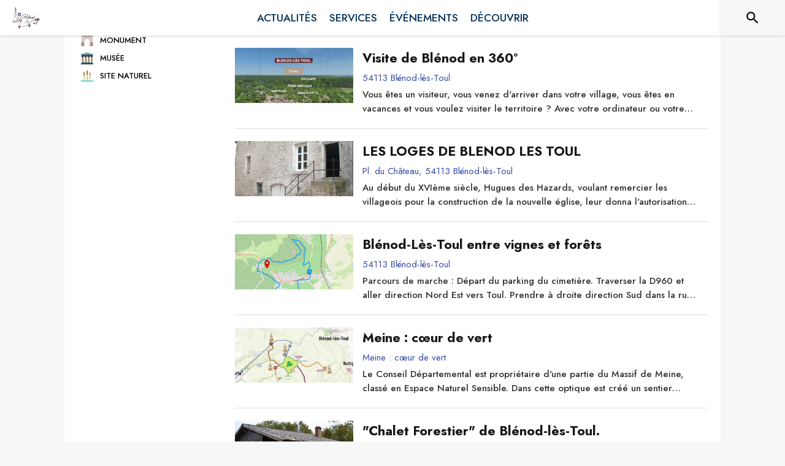

--- FILE ---
content_type: text/html; charset=utf-8
request_url: https://www.intramuros.org/blenod-les-toul/decouvrir
body_size: 66320
content:
<!DOCTYPE html><html lang="fr"><head><meta charSet="utf-8"/><meta name="viewport" content="minimum-scale=1, initial-scale=1, width=device-width, shrink-to-fit=no"/><title>Découvrir - Blénod-lès-Toul</title><meta name="description" content="Venez découvrir les lieux à visiter sur la commune de Blénod-lès-Toul"/><meta property="og:title" content="Découvrir | Blénod-lès-Toul"/><meta property="og:description" content="Venez découvrir les lieux à visiter sur la commune de Blénod-lès-Toul"/><meta property="og:image" content="https://files.appli-intramuros.com/city_logo/agglo/266/e8ca26f5f9e14af9007b3a2e9d974a34_Bl%C3%A9nod-l%C3%A8s.jpg"/><meta property="og:image:url" content="https://files.appli-intramuros.com/city_logo/agglo/266/e8ca26f5f9e14af9007b3a2e9d974a34_Bl%C3%A9nod-l%C3%A8s.jpg"/><meta property="og:image:secure_url" content="https://files.appli-intramuros.com/city_logo/agglo/266/e8ca26f5f9e14af9007b3a2e9d974a34_Bl%C3%A9nod-l%C3%A8s.jpg"/><meta name="twitter:card" content="summary"/><meta name="twitter:title" content="Découvrir | Blénod-lès-Toul"/><meta name="twitter:description" content="Venez découvrir les lieux à visiter sur la commune de Blénod-lès-Toul"/><link rel="canonical" href="https://www.intramuros.org/blenod-les-toul/decouvrir"/><link rel="preload" href="https://files.appli-intramuros.com/city_cover/agglo/266/76819754b3bffe680c35afe60d45fc8e_Bl%C3%A9nod-l%C3%A8s.jpg" as="image"/><link rel="preload" href="https://files.appli-intramuros.com/city_logo/agglo/266/e8ca26f5f9e14af9007b3a2e9d974a34_Bl%C3%A9nod-l%C3%A8s.jpg" as="image"/><meta name="next-head-count" content="15"/><meta name="theme-color" content="#ffffff"/><meta name="emotion-insertion-point" content=""/><style data-emotion="mui-global 0"></style><style data-emotion="mui-global kifk6y">html{-webkit-font-smoothing:antialiased;-moz-osx-font-smoothing:grayscale;box-sizing:border-box;-webkit-text-size-adjust:100%;}*,*::before,*::after{box-sizing:inherit;}strong,b{font-weight:700;}body{margin:0;color:#3a3a3a;font-family:Jost,sans-serif;font-weight:400;font-size:1.0714285714285714rem;line-height:1.5;background-color:#F7F7F7;}@media print{body{background-color:#fff;}}body::backdrop{background-color:#F7F7F7;}</style><style data-emotion="mui b5hn3i qp2tvn ta5v46 pkj5ak gcbzn1 1d7v3j3 169c2c6 s7a2vx 1d3bbye 1lt0fuf 1gwkezf n9uxqp 10c4doa lgim5d 198hg1l tzs92q i4xs9k 1tqofue 80tkbo 6774xl c5mwu3 1sog5kw 1tqp83l 1mdbgsq 12i98bw 8bbt3u 1a522ha 1ontqvh 1pzo7wu zwl1k9 14n57y2 1wrdb0e x47svp 1pto4xi i7rh7p isbt42 1d42xik 1e22394 1w6tuh5 1hgtwh3 10g7q2x wqooex ss3cmg 11rqvu8 13ltmqx 19zflsl 39bbo6 xzx6mu 15bqboc 1u2wny6 pizwlz 1wxaqej 1f35cua v3z1wi">.mui-b5hn3i{background-color:transparent;color:#3a3a3a;-webkit-transition:box-shadow 300ms cubic-bezier(0.4, 0, 0.2, 1) 0ms;transition:box-shadow 300ms cubic-bezier(0.4, 0, 0.2, 1) 0ms;box-shadow:0px 2px 4px -1px rgba(0,0,0,0.2),0px 4px 5px 0px rgba(0,0,0,0.14),0px 1px 10px 0px rgba(0,0,0,0.12);display:-webkit-box;display:-webkit-flex;display:-ms-flexbox;display:flex;-webkit-flex-direction:column;-ms-flex-direction:column;flex-direction:column;width:100%;box-sizing:border-box;-webkit-flex-shrink:0;-ms-flex-negative:0;flex-shrink:0;position:-webkit-sticky;position:sticky;z-index:1100;top:0;left:auto;right:0;background-color:#ffffff;color:rgba(0, 0, 0, 0.87);}.mui-qp2tvn{box-sizing:border-box;display:-webkit-box;display:-webkit-flex;display:-ms-flexbox;display:flex;-webkit-box-flex-wrap:wrap;-webkit-flex-wrap:wrap;-ms-flex-wrap:wrap;flex-wrap:wrap;width:100%;-webkit-flex-direction:row;-ms-flex-direction:row;flex-direction:row;-webkit-box-pack:justify;-webkit-justify-content:space-between;justify-content:space-between;-webkit-align-content:space-between;-ms-flex-line-pack:space-between;align-content:space-between;}.mui-ta5v46{box-sizing:border-box;display:-webkit-box;display:-webkit-flex;display:-ms-flexbox;display:flex;-webkit-box-flex-wrap:wrap;-webkit-flex-wrap:wrap;-ms-flex-wrap:wrap;flex-wrap:wrap;width:100%;-webkit-flex-direction:row;-ms-flex-direction:row;flex-direction:row;-webkit-box-pack:center;-ms-flex-pack:center;-webkit-justify-content:center;justify-content:center;-webkit-align-items:flex-start;-webkit-box-align:flex-start;-ms-flex-align:flex-start;align-items:flex-start;}.mui-pkj5ak{box-sizing:border-box;margin:0;-webkit-flex-direction:row;-ms-flex-direction:row;flex-direction:row;-webkit-flex-basis:100%;-ms-flex-preferred-size:100%;flex-basis:100%;-webkit-box-flex:0;-webkit-flex-grow:0;-ms-flex-positive:0;flex-grow:0;max-width:100%;}@media (min-width:600px){.mui-pkj5ak{-webkit-flex-basis:100%;-ms-flex-preferred-size:100%;flex-basis:100%;-webkit-box-flex:0;-webkit-flex-grow:0;-ms-flex-positive:0;flex-grow:0;max-width:100%;}}@media (min-width:960px){.mui-pkj5ak{-webkit-flex-basis:100%;-ms-flex-preferred-size:100%;flex-basis:100%;-webkit-box-flex:0;-webkit-flex-grow:0;-ms-flex-positive:0;flex-grow:0;max-width:100%;}}@media (min-width:1200px){.mui-pkj5ak{-webkit-flex-basis:100%;-ms-flex-preferred-size:100%;flex-basis:100%;-webkit-box-flex:0;-webkit-flex-grow:0;-ms-flex-positive:0;flex-grow:0;max-width:100%;}}@media (min-width:1536px){.mui-pkj5ak{-webkit-flex-basis:100%;-ms-flex-preferred-size:100%;flex-basis:100%;-webkit-box-flex:0;-webkit-flex-grow:0;-ms-flex-positive:0;flex-grow:0;max-width:100%;}}.mui-gcbzn1{box-sizing:border-box;margin:0;-webkit-flex-direction:row;-ms-flex-direction:row;flex-direction:row;-webkit-flex-basis:50%;-ms-flex-preferred-size:50%;flex-basis:50%;-webkit-box-flex:0;-webkit-flex-grow:0;-ms-flex-positive:0;flex-grow:0;max-width:50%;}@media (min-width:600px){.mui-gcbzn1{-webkit-flex-basis:50%;-ms-flex-preferred-size:50%;flex-basis:50%;-webkit-box-flex:0;-webkit-flex-grow:0;-ms-flex-positive:0;flex-grow:0;max-width:50%;}}@media (min-width:960px){.mui-gcbzn1{-webkit-flex-basis:50%;-ms-flex-preferred-size:50%;flex-basis:50%;-webkit-box-flex:0;-webkit-flex-grow:0;-ms-flex-positive:0;flex-grow:0;max-width:50%;}}@media (min-width:1200px){.mui-gcbzn1{-webkit-flex-basis:8.333333%;-ms-flex-preferred-size:8.333333%;flex-basis:8.333333%;-webkit-box-flex:0;-webkit-flex-grow:0;-ms-flex-positive:0;flex-grow:0;max-width:8.333333%;}}@media (min-width:1536px){.mui-gcbzn1{-webkit-flex-basis:8.333333%;-ms-flex-preferred-size:8.333333%;flex-basis:8.333333%;-webkit-box-flex:0;-webkit-flex-grow:0;-ms-flex-positive:0;flex-grow:0;max-width:8.333333%;}}@media (min-width:0px){.mui-gcbzn1{display:block;}}@media (min-width:600px){.mui-gcbzn1{display:block;}}@media (min-width:960px){.mui-gcbzn1{display:block;}}@media (min-width:1200px){.mui-gcbzn1{display:block;}}@media (min-width:1536px){.mui-gcbzn1{display:block;}}.mui-1d7v3j3{box-sizing:border-box;display:-webkit-box;display:-webkit-flex;display:-ms-flexbox;display:flex;-webkit-box-flex-wrap:wrap;-webkit-flex-wrap:wrap;-ms-flex-wrap:wrap;flex-wrap:wrap;width:100%;-webkit-flex-direction:row;-ms-flex-direction:row;flex-direction:row;-webkit-align-items:center;-webkit-box-align:center;-ms-flex-align:center;align-items:center;-webkit-box-pack:start;-ms-flex-pack:start;-webkit-justify-content:flex-start;justify-content:flex-start;}.mui-169c2c6{margin:0;font-family:Jost,sans-serif;font-weight:400;font-size:1.0714285714285714rem;line-height:1.5;}.mui-s7a2vx{box-sizing:border-box;margin:0;-webkit-flex-direction:row;-ms-flex-direction:row;flex-direction:row;-webkit-flex-basis:50%;-ms-flex-preferred-size:50%;flex-basis:50%;-webkit-box-flex:0;-webkit-flex-grow:0;-ms-flex-positive:0;flex-grow:0;max-width:50%;}@media (min-width:600px){.mui-s7a2vx{-webkit-flex-basis:50%;-ms-flex-preferred-size:50%;flex-basis:50%;-webkit-box-flex:0;-webkit-flex-grow:0;-ms-flex-positive:0;flex-grow:0;max-width:50%;}}@media (min-width:960px){.mui-s7a2vx{-webkit-flex-basis:50%;-ms-flex-preferred-size:50%;flex-basis:50%;-webkit-box-flex:0;-webkit-flex-grow:0;-ms-flex-positive:0;flex-grow:0;max-width:50%;}}@media (min-width:1200px){.mui-s7a2vx{-webkit-flex-basis:83.333333%;-ms-flex-preferred-size:83.333333%;flex-basis:83.333333%;-webkit-box-flex:0;-webkit-flex-grow:0;-ms-flex-positive:0;flex-grow:0;max-width:83.333333%;}}@media (min-width:1536px){.mui-s7a2vx{-webkit-flex-basis:83.333333%;-ms-flex-preferred-size:83.333333%;flex-basis:83.333333%;-webkit-box-flex:0;-webkit-flex-grow:0;-ms-flex-positive:0;flex-grow:0;max-width:83.333333%;}}.mui-1d3bbye{box-sizing:border-box;display:-webkit-box;display:-webkit-flex;display:-ms-flexbox;display:flex;-webkit-box-flex-wrap:wrap;-webkit-flex-wrap:wrap;-ms-flex-wrap:wrap;flex-wrap:wrap;width:100%;-webkit-flex-direction:row;-ms-flex-direction:row;flex-direction:row;}.mui-1lt0fuf{box-sizing:border-box;margin:0;-webkit-flex-direction:row;-ms-flex-direction:row;flex-direction:row;-webkit-flex-basis:100%;-ms-flex-preferred-size:100%;flex-basis:100%;-webkit-box-flex:0;-webkit-flex-grow:0;-ms-flex-positive:0;flex-grow:0;max-width:100%;}@media (min-width:600px){.mui-1lt0fuf{-webkit-flex-basis:100%;-ms-flex-preferred-size:100%;flex-basis:100%;-webkit-box-flex:0;-webkit-flex-grow:0;-ms-flex-positive:0;flex-grow:0;max-width:100%;}}@media (min-width:960px){.mui-1lt0fuf{-webkit-flex-basis:100%;-ms-flex-preferred-size:100%;flex-basis:100%;-webkit-box-flex:0;-webkit-flex-grow:0;-ms-flex-positive:0;flex-grow:0;max-width:100%;}}@media (min-width:1200px){.mui-1lt0fuf{-webkit-flex-basis:100%;-ms-flex-preferred-size:100%;flex-basis:100%;-webkit-box-flex:0;-webkit-flex-grow:0;-ms-flex-positive:0;flex-grow:0;max-width:100%;}}@media (min-width:1536px){.mui-1lt0fuf{-webkit-flex-basis:100%;-ms-flex-preferred-size:100%;flex-basis:100%;-webkit-box-flex:0;-webkit-flex-grow:0;-ms-flex-positive:0;flex-grow:0;max-width:100%;}}@media (min-width:0px){.mui-1lt0fuf{display:none;}}@media (min-width:1200px){.mui-1lt0fuf{display:block;}}.mui-1gwkezf{box-sizing:border-box;margin:0;-webkit-flex-direction:row;-ms-flex-direction:row;flex-direction:row;-webkit-flex-basis:100%;-ms-flex-preferred-size:100%;flex-basis:100%;-webkit-box-flex:0;-webkit-flex-grow:0;-ms-flex-positive:0;flex-grow:0;max-width:100%;}@media (min-width:600px){.mui-1gwkezf{-webkit-flex-basis:100%;-ms-flex-preferred-size:100%;flex-basis:100%;-webkit-box-flex:0;-webkit-flex-grow:0;-ms-flex-positive:0;flex-grow:0;max-width:100%;}}@media (min-width:960px){.mui-1gwkezf{-webkit-flex-basis:100%;-ms-flex-preferred-size:100%;flex-basis:100%;-webkit-box-flex:0;-webkit-flex-grow:0;-ms-flex-positive:0;flex-grow:0;max-width:100%;}}@media (min-width:1200px){.mui-1gwkezf{-webkit-flex-basis:100%;-ms-flex-preferred-size:100%;flex-basis:100%;-webkit-box-flex:0;-webkit-flex-grow:0;-ms-flex-positive:0;flex-grow:0;max-width:100%;}}@media (min-width:1536px){.mui-1gwkezf{-webkit-flex-basis:100%;-ms-flex-preferred-size:100%;flex-basis:100%;-webkit-box-flex:0;-webkit-flex-grow:0;-ms-flex-positive:0;flex-grow:0;max-width:100%;}}@media (min-width:0px){.mui-1gwkezf{display:block;}}@media (min-width:1200px){.mui-1gwkezf{display:none;}}.mui-n9uxqp{box-sizing:border-box;display:-webkit-box;display:-webkit-flex;display:-ms-flexbox;display:flex;-webkit-box-flex-wrap:wrap;-webkit-flex-wrap:wrap;-ms-flex-wrap:wrap;flex-wrap:wrap;width:100%;-webkit-flex-direction:row;-ms-flex-direction:row;flex-direction:row;-webkit-align-content:center;-ms-flex-line-pack:center;align-content:center;-webkit-box-pack:end;-ms-flex-pack:end;-webkit-justify-content:flex-end;justify-content:flex-end;}.mui-10c4doa{box-sizing:border-box;margin:0;-webkit-flex-direction:row;-ms-flex-direction:row;flex-direction:row;}@media (min-width:1200px){.mui-10c4doa{-webkit-flex-basis:8.333333%;-ms-flex-preferred-size:8.333333%;flex-basis:8.333333%;-webkit-box-flex:0;-webkit-flex-grow:0;-ms-flex-positive:0;flex-grow:0;max-width:8.333333%;}}@media (min-width:1536px){.mui-10c4doa{-webkit-flex-basis:8.333333%;-ms-flex-preferred-size:8.333333%;flex-basis:8.333333%;-webkit-box-flex:0;-webkit-flex-grow:0;-ms-flex-positive:0;flex-grow:0;max-width:8.333333%;}}@media (min-width:0px){.mui-10c4doa{display:none;}}@media (min-width:600px){.mui-10c4doa{display:none;}}@media (min-width:960px){.mui-10c4doa{display:none;}}@media (min-width:1200px){.mui-10c4doa{display:block;}}@media (min-width:1536px){.mui-10c4doa{display:block;}}.mui-lgim5d{box-sizing:border-box;display:-webkit-box;display:-webkit-flex;display:-ms-flexbox;display:flex;-webkit-box-flex-wrap:wrap;-webkit-flex-wrap:wrap;-ms-flex-wrap:wrap;flex-wrap:wrap;width:100%;-webkit-flex-direction:column;-ms-flex-direction:column;flex-direction:column;-webkit-align-items:center;-webkit-box-align:center;-ms-flex-align:center;align-items:center;-webkit-box-pack:center;-ms-flex-pack:center;-webkit-justify-content:center;justify-content:center;}.mui-lgim5d>.MuiGrid-item{max-width:none;}.mui-198hg1l{box-sizing:border-box;-webkit-flex-direction:row;-ms-flex-direction:row;flex-direction:row;}@media (min-width:0px){.mui-198hg1l{display:none;}}@media (min-width:600px){.mui-198hg1l{display:none;}}@media (min-width:960px){.mui-198hg1l{display:block;}}@media (min-width:1200px){.mui-198hg1l{display:block;}}@media (min-width:1536px){.mui-198hg1l{display:block;}}.mui-tzs92q{box-sizing:border-box;display:-webkit-box;display:-webkit-flex;display:-ms-flexbox;display:flex;-webkit-box-flex-wrap:wrap;-webkit-flex-wrap:wrap;-ms-flex-wrap:wrap;flex-wrap:wrap;width:100%;-webkit-flex-direction:row;-ms-flex-direction:row;flex-direction:row;-webkit-box-pack:center;-ms-flex-pack:center;-webkit-justify-content:center;justify-content:center;-webkit-align-items:center;-webkit-box-align:center;-ms-flex-align:center;align-items:center;}.mui-i4xs9k:before{display:block;content:"";width:100%;height:100%;position:absolute;left:0;top:0;right:0;bottom:0;}.mui-1tqofue{-webkit-user-select:none;-moz-user-select:none;-ms-user-select:none;user-select:none;width:1em;height:1em;display:inline-block;fill:currentColor;-webkit-flex-shrink:0;-ms-flex-negative:0;flex-shrink:0;-webkit-transition:fill 200ms cubic-bezier(0.4, 0, 0.2, 1) 0ms;transition:fill 200ms cubic-bezier(0.4, 0, 0.2, 1) 0ms;font-size:1.6071428571428572rem;}@media (min-width:0px){.mui-1tqofue{display:none;}}@media (min-width:960px){.mui-1tqofue{display:block;}}@media (min-width:1536px){.mui-1tqofue{display:none;}}.mui-80tkbo{-webkit-user-select:none;-moz-user-select:none;-ms-user-select:none;user-select:none;width:1em;height:1em;display:inline-block;fill:currentColor;-webkit-flex-shrink:0;-ms-flex-negative:0;flex-shrink:0;-webkit-transition:fill 200ms cubic-bezier(0.4, 0, 0.2, 1) 0ms;transition:fill 200ms cubic-bezier(0.4, 0, 0.2, 1) 0ms;font-size:1.6071428571428572rem;}@media (min-width:0px){.mui-80tkbo{display:none;}}@media (min-width:600px){.mui-80tkbo{display:none;}}@media (min-width:960px){.mui-80tkbo{display:none;}}@media (min-width:1200px){.mui-80tkbo{display:none;}}@media (min-width:1536px){.mui-80tkbo{display:block;}}.mui-6774xl{margin:0;font-family:Jost,sans-serif;font-weight:400;font-size:1.0714285714285714rem;line-height:1.5;}@media (min-width:0px){.mui-6774xl{display:none;}}@media (min-width:600px){.mui-6774xl{display:none;}}@media (min-width:960px){.mui-6774xl{display:none;}}@media (min-width:1200px){.mui-6774xl{display:none;}}@media (min-width:1536px){.mui-6774xl{display:block;}}.mui-c5mwu3{box-sizing:border-box;display:-webkit-box;display:-webkit-flex;display:-ms-flexbox;display:flex;-webkit-box-flex-wrap:wrap;-webkit-flex-wrap:wrap;-ms-flex-wrap:wrap;flex-wrap:wrap;width:100%;-webkit-flex-direction:column;-ms-flex-direction:column;flex-direction:column;-webkit-box-pack:start;-ms-flex-pack:start;-webkit-justify-content:flex-start;justify-content:flex-start;-webkit-align-items:center;-webkit-box-align:center;-ms-flex-align:center;align-items:center;}.mui-c5mwu3>.MuiGrid-item{max-width:none;}.mui-1sog5kw{margin:0;font-family:Jost,sans-serif;font-weight:400;font-size:2.2767857142857144rem;line-height:1.235;text-align:right;}.mui-1tqp83l{box-sizing:border-box;margin:0;-webkit-flex-direction:row;-ms-flex-direction:row;flex-direction:row;-webkit-flex-basis:100%;-ms-flex-preferred-size:100%;flex-basis:100%;-webkit-box-flex:0;-webkit-flex-grow:0;-ms-flex-positive:0;flex-grow:0;max-width:100%;}@media (min-width:600px){.mui-1tqp83l{-webkit-flex-basis:100%;-ms-flex-preferred-size:100%;flex-basis:100%;-webkit-box-flex:0;-webkit-flex-grow:0;-ms-flex-positive:0;flex-grow:0;max-width:100%;}}@media (min-width:960px){.mui-1tqp83l{-webkit-flex-basis:25%;-ms-flex-preferred-size:25%;flex-basis:25%;-webkit-box-flex:0;-webkit-flex-grow:0;-ms-flex-positive:0;flex-grow:0;max-width:25%;}}@media (min-width:1200px){.mui-1tqp83l{-webkit-flex-basis:25%;-ms-flex-preferred-size:25%;flex-basis:25%;-webkit-box-flex:0;-webkit-flex-grow:0;-ms-flex-positive:0;flex-grow:0;max-width:25%;}}@media (min-width:1536px){.mui-1tqp83l{-webkit-flex-basis:25%;-ms-flex-preferred-size:25%;flex-basis:25%;-webkit-box-flex:0;-webkit-flex-grow:0;-ms-flex-positive:0;flex-grow:0;max-width:25%;}}.mui-1mdbgsq{box-sizing:border-box;display:-webkit-box;display:-webkit-flex;display:-ms-flexbox;display:flex;-webkit-box-flex-wrap:wrap;-webkit-flex-wrap:wrap;-ms-flex-wrap:wrap;flex-wrap:wrap;width:100%;-webkit-flex-direction:column;-ms-flex-direction:column;flex-direction:column;-webkit-box-pack:center;-ms-flex-pack:center;-webkit-justify-content:center;justify-content:center;-webkit-align-items:flex-start;-webkit-box-align:flex-start;-ms-flex-align:flex-start;align-items:flex-start;}.mui-1mdbgsq>.MuiGrid-item{max-width:none;}.mui-12i98bw{box-sizing:border-box;-webkit-flex-direction:row;-ms-flex-direction:row;flex-direction:row;}@media (min-width:0px){.mui-12i98bw{display:block;}}@media (min-width:600px){.mui-12i98bw{display:block;}}@media (min-width:960px){.mui-12i98bw{display:none;}}@media (min-width:1200px){.mui-12i98bw{display:none;}}@media (min-width:1536px){.mui-12i98bw{display:none;}}.mui-8bbt3u{display:-webkit-inline-box;display:-webkit-inline-flex;display:-ms-inline-flexbox;display:inline-flex;-webkit-align-items:center;-webkit-box-align:center;-ms-flex-align:center;align-items:center;-webkit-box-pack:center;-ms-flex-pack:center;-webkit-justify-content:center;justify-content:center;position:relative;box-sizing:border-box;-webkit-tap-highlight-color:transparent;background-color:transparent;outline:0;border:0;margin:0;border-radius:0;padding:0;cursor:pointer;-webkit-user-select:none;-moz-user-select:none;-ms-user-select:none;user-select:none;vertical-align:middle;-moz-appearance:none;-webkit-appearance:none;-webkit-text-decoration:none;text-decoration:none;color:inherit;font-family:Jost,sans-serif;font-weight:500;font-size:0.9375rem;line-height:1.75;text-transform:uppercase;min-width:64px;padding:6px 8px;border-radius:4px;-webkit-transition:background-color 250ms cubic-bezier(0.4, 0, 0.2, 1) 0ms,box-shadow 250ms cubic-bezier(0.4, 0, 0.2, 1) 0ms,border-color 250ms cubic-bezier(0.4, 0, 0.2, 1) 0ms,color 250ms cubic-bezier(0.4, 0, 0.2, 1) 0ms;transition:background-color 250ms cubic-bezier(0.4, 0, 0.2, 1) 0ms,box-shadow 250ms cubic-bezier(0.4, 0, 0.2, 1) 0ms,border-color 250ms cubic-bezier(0.4, 0, 0.2, 1) 0ms,color 250ms cubic-bezier(0.4, 0, 0.2, 1) 0ms;color:#003057;}.mui-8bbt3u::-moz-focus-inner{border-style:none;}.mui-8bbt3u.Mui-disabled{pointer-events:none;cursor:default;}@media print{.mui-8bbt3u{-webkit-print-color-adjust:exact;color-adjust:exact;}}.mui-8bbt3u:hover{-webkit-text-decoration:none;text-decoration:none;background-color:rgba(0, 48, 87, 0.04);}@media (hover: none){.mui-8bbt3u:hover{background-color:transparent;}}.mui-8bbt3u.Mui-disabled{color:rgba(0, 0, 0, 0.26);}.mui-1a522ha{-webkit-user-select:none;-moz-user-select:none;-ms-user-select:none;user-select:none;width:1em;height:1em;display:inline-block;fill:currentColor;-webkit-flex-shrink:0;-ms-flex-negative:0;flex-shrink:0;-webkit-transition:fill 200ms cubic-bezier(0.4, 0, 0.2, 1) 0ms;transition:fill 200ms cubic-bezier(0.4, 0, 0.2, 1) 0ms;font-size:1.6071428571428572rem;}.mui-1ontqvh{list-style:none;margin:0;padding:0;position:relative;padding-top:8px;padding-bottom:8px;}.mui-1pzo7wu{display:-webkit-inline-box;display:-webkit-inline-flex;display:-ms-inline-flexbox;display:inline-flex;-webkit-align-items:center;-webkit-box-align:center;-ms-flex-align:center;align-items:center;-webkit-box-pack:center;-ms-flex-pack:center;-webkit-justify-content:center;justify-content:center;position:relative;box-sizing:border-box;-webkit-tap-highlight-color:transparent;background-color:transparent;outline:0;border:0;margin:0;border-radius:0;padding:0;cursor:pointer;-webkit-user-select:none;-moz-user-select:none;-ms-user-select:none;user-select:none;vertical-align:middle;-moz-appearance:none;-webkit-appearance:none;-webkit-text-decoration:none;text-decoration:none;color:inherit;display:-webkit-box;display:-webkit-flex;display:-ms-flexbox;display:flex;-webkit-box-pack:start;-ms-flex-pack:start;-webkit-justify-content:flex-start;justify-content:flex-start;-webkit-align-items:center;-webkit-box-align:center;-ms-flex-align:center;align-items:center;position:relative;-webkit-text-decoration:none;text-decoration:none;width:100%;box-sizing:border-box;text-align:left;padding-top:4px;padding-bottom:4px;-webkit-transition:background-color 150ms cubic-bezier(0.4, 0, 0.2, 1) 0ms;transition:background-color 150ms cubic-bezier(0.4, 0, 0.2, 1) 0ms;}.mui-1pzo7wu::-moz-focus-inner{border-style:none;}.mui-1pzo7wu.Mui-disabled{pointer-events:none;cursor:default;}@media print{.mui-1pzo7wu{-webkit-print-color-adjust:exact;color-adjust:exact;}}.mui-1pzo7wu.Mui-focusVisible{background-color:rgba(0, 0, 0, 0.12);}.mui-1pzo7wu.Mui-selected{background-color:rgba(0, 48, 87, 0.08);}.mui-1pzo7wu.Mui-selected.Mui-focusVisible{background-color:rgba(0, 48, 87, 0.2);}.mui-1pzo7wu.Mui-disabled{opacity:0.38;}.mui-1pzo7wu:hover{-webkit-text-decoration:none;text-decoration:none;background-color:rgba(0, 0, 0, 0.04);}@media (hover: none){.mui-1pzo7wu:hover{background-color:transparent;}}.mui-1pzo7wu.Mui-selected:hover{background-color:rgba(0, 48, 87, 0.12);}@media (hover: none){.mui-1pzo7wu.Mui-selected:hover{background-color:rgba(0, 48, 87, 0.08);}}.mui-zwl1k9{box-sizing:border-box;margin:0;-webkit-flex-direction:row;-ms-flex-direction:row;flex-direction:row;-webkit-flex-basis:16.666667%;-ms-flex-preferred-size:16.666667%;flex-basis:16.666667%;-webkit-box-flex:0;-webkit-flex-grow:0;-ms-flex-positive:0;flex-grow:0;max-width:16.666667%;}@media (min-width:600px){.mui-zwl1k9{-webkit-flex-basis:16.666667%;-ms-flex-preferred-size:16.666667%;flex-basis:16.666667%;-webkit-box-flex:0;-webkit-flex-grow:0;-ms-flex-positive:0;flex-grow:0;max-width:16.666667%;}}@media (min-width:960px){.mui-zwl1k9{-webkit-flex-basis:16.666667%;-ms-flex-preferred-size:16.666667%;flex-basis:16.666667%;-webkit-box-flex:0;-webkit-flex-grow:0;-ms-flex-positive:0;flex-grow:0;max-width:16.666667%;}}@media (min-width:1200px){.mui-zwl1k9{-webkit-flex-basis:16.666667%;-ms-flex-preferred-size:16.666667%;flex-basis:16.666667%;-webkit-box-flex:0;-webkit-flex-grow:0;-ms-flex-positive:0;flex-grow:0;max-width:16.666667%;}}@media (min-width:1536px){.mui-zwl1k9{-webkit-flex-basis:16.666667%;-ms-flex-preferred-size:16.666667%;flex-basis:16.666667%;-webkit-box-flex:0;-webkit-flex-grow:0;-ms-flex-positive:0;flex-grow:0;max-width:16.666667%;}}.mui-14n57y2{box-sizing:border-box;margin:0;-webkit-flex-direction:row;-ms-flex-direction:row;flex-direction:row;-webkit-flex-basis:83.333333%;-ms-flex-preferred-size:83.333333%;flex-basis:83.333333%;-webkit-box-flex:0;-webkit-flex-grow:0;-ms-flex-positive:0;flex-grow:0;max-width:83.333333%;}@media (min-width:600px){.mui-14n57y2{-webkit-flex-basis:83.333333%;-ms-flex-preferred-size:83.333333%;flex-basis:83.333333%;-webkit-box-flex:0;-webkit-flex-grow:0;-ms-flex-positive:0;flex-grow:0;max-width:83.333333%;}}@media (min-width:960px){.mui-14n57y2{-webkit-flex-basis:83.333333%;-ms-flex-preferred-size:83.333333%;flex-basis:83.333333%;-webkit-box-flex:0;-webkit-flex-grow:0;-ms-flex-positive:0;flex-grow:0;max-width:83.333333%;}}@media (min-width:1200px){.mui-14n57y2{-webkit-flex-basis:83.333333%;-ms-flex-preferred-size:83.333333%;flex-basis:83.333333%;-webkit-box-flex:0;-webkit-flex-grow:0;-ms-flex-positive:0;flex-grow:0;max-width:83.333333%;}}@media (min-width:1536px){.mui-14n57y2{-webkit-flex-basis:83.333333%;-ms-flex-preferred-size:83.333333%;flex-basis:83.333333%;-webkit-box-flex:0;-webkit-flex-grow:0;-ms-flex-positive:0;flex-grow:0;max-width:83.333333%;}}.mui-1wrdb0e{margin:0;font-family:Jost,sans-serif;font-weight:400;font-size:0.8035714285714286rem;line-height:1.66;}.mui-x47svp{box-sizing:border-box;margin:0;-webkit-flex-direction:row;-ms-flex-direction:row;flex-direction:row;-webkit-flex-basis:100%;-ms-flex-preferred-size:100%;flex-basis:100%;-webkit-box-flex:0;-webkit-flex-grow:0;-ms-flex-positive:0;flex-grow:0;max-width:100%;}@media (min-width:600px){.mui-x47svp{-webkit-flex-basis:100%;-ms-flex-preferred-size:100%;flex-basis:100%;-webkit-box-flex:0;-webkit-flex-grow:0;-ms-flex-positive:0;flex-grow:0;max-width:100%;}}@media (min-width:960px){.mui-x47svp{-webkit-flex-basis:75%;-ms-flex-preferred-size:75%;flex-basis:75%;-webkit-box-flex:0;-webkit-flex-grow:0;-ms-flex-positive:0;flex-grow:0;max-width:75%;}}@media (min-width:1200px){.mui-x47svp{-webkit-flex-basis:75%;-ms-flex-preferred-size:75%;flex-basis:75%;-webkit-box-flex:0;-webkit-flex-grow:0;-ms-flex-positive:0;flex-grow:0;max-width:75%;}}@media (min-width:1536px){.mui-x47svp{-webkit-flex-basis:75%;-ms-flex-preferred-size:75%;flex-basis:75%;-webkit-box-flex:0;-webkit-flex-grow:0;-ms-flex-positive:0;flex-grow:0;max-width:75%;}}.mui-1pto4xi{box-sizing:border-box;display:-webkit-box;display:-webkit-flex;display:-ms-flexbox;display:flex;-webkit-box-flex-wrap:wrap;-webkit-flex-wrap:wrap;-ms-flex-wrap:wrap;flex-wrap:wrap;width:100%;-webkit-flex-direction:row;-ms-flex-direction:row;flex-direction:row;-webkit-box-pack:justify;-webkit-justify-content:space-between;justify-content:space-between;-webkit-align-items:flex-end;-webkit-box-align:flex-end;-ms-flex-align:flex-end;align-items:flex-end;}.mui-i7rh7p{box-sizing:border-box;margin:0;-webkit-flex-direction:row;-ms-flex-direction:row;flex-direction:row;-webkit-flex-basis:100%;-ms-flex-preferred-size:100%;flex-basis:100%;-webkit-box-flex:0;-webkit-flex-grow:0;-ms-flex-positive:0;flex-grow:0;max-width:100%;}@media (min-width:600px){.mui-i7rh7p{-webkit-flex-basis:100%;-ms-flex-preferred-size:100%;flex-basis:100%;-webkit-box-flex:0;-webkit-flex-grow:0;-ms-flex-positive:0;flex-grow:0;max-width:100%;}}@media (min-width:960px){.mui-i7rh7p{-webkit-flex-basis:50%;-ms-flex-preferred-size:50%;flex-basis:50%;-webkit-box-flex:0;-webkit-flex-grow:0;-ms-flex-positive:0;flex-grow:0;max-width:50%;}}@media (min-width:1200px){.mui-i7rh7p{-webkit-flex-basis:50%;-ms-flex-preferred-size:50%;flex-basis:50%;-webkit-box-flex:0;-webkit-flex-grow:0;-ms-flex-positive:0;flex-grow:0;max-width:50%;}}@media (min-width:1536px){.mui-i7rh7p{-webkit-flex-basis:50%;-ms-flex-preferred-size:50%;flex-basis:50%;-webkit-box-flex:0;-webkit-flex-grow:0;-ms-flex-positive:0;flex-grow:0;max-width:50%;}}.mui-isbt42{box-sizing:border-box;display:-webkit-box;display:-webkit-flex;display:-ms-flexbox;display:flex;-webkit-box-flex-wrap:wrap;-webkit-flex-wrap:wrap;-ms-flex-wrap:wrap;flex-wrap:wrap;width:100%;-webkit-flex-direction:row;-ms-flex-direction:row;flex-direction:row;margin-top:-16px;width:calc(100% + 16px);margin-left:-16px;}.mui-isbt42>.MuiGrid-item{padding-top:16px;}.mui-isbt42>.MuiGrid-item{padding-left:16px;}.mui-1d42xik{box-sizing:border-box;margin:0;-webkit-flex-direction:row;-ms-flex-direction:row;flex-direction:row;-webkit-flex-basis:50%;-ms-flex-preferred-size:50%;flex-basis:50%;-webkit-box-flex:0;-webkit-flex-grow:0;-ms-flex-positive:0;flex-grow:0;max-width:50%;}@media (min-width:600px){.mui-1d42xik{-webkit-flex-basis:50%;-ms-flex-preferred-size:50%;flex-basis:50%;-webkit-box-flex:0;-webkit-flex-grow:0;-ms-flex-positive:0;flex-grow:0;max-width:50%;}}@media (min-width:960px){.mui-1d42xik{-webkit-flex-basis:50%;-ms-flex-preferred-size:50%;flex-basis:50%;-webkit-box-flex:0;-webkit-flex-grow:0;-ms-flex-positive:0;flex-grow:0;max-width:50%;}}@media (min-width:1200px){.mui-1d42xik{-webkit-flex-basis:50%;-ms-flex-preferred-size:50%;flex-basis:50%;-webkit-box-flex:0;-webkit-flex-grow:0;-ms-flex-positive:0;flex-grow:0;max-width:50%;}}@media (min-width:1536px){.mui-1d42xik{-webkit-flex-basis:50%;-ms-flex-preferred-size:50%;flex-basis:50%;-webkit-box-flex:0;-webkit-flex-grow:0;-ms-flex-positive:0;flex-grow:0;max-width:50%;}}.mui-1e22394{display:-webkit-inline-box;display:-webkit-inline-flex;display:-ms-inline-flexbox;display:inline-flex;-webkit-align-items:center;-webkit-box-align:center;-ms-flex-align:center;align-items:center;-webkit-box-pack:center;-ms-flex-pack:center;-webkit-justify-content:center;justify-content:center;position:relative;box-sizing:border-box;-webkit-tap-highlight-color:transparent;background-color:transparent;outline:0;border:0;margin:0;border-radius:0;padding:0;cursor:pointer;-webkit-user-select:none;-moz-user-select:none;-ms-user-select:none;user-select:none;vertical-align:middle;-moz-appearance:none;-webkit-appearance:none;-webkit-text-decoration:none;text-decoration:none;color:inherit;font-family:Jost,sans-serif;font-weight:500;font-size:0.9375rem;line-height:1.75;text-transform:uppercase;min-width:64px;padding:6px 8px;border-radius:4px;-webkit-transition:background-color 250ms cubic-bezier(0.4, 0, 0.2, 1) 0ms,box-shadow 250ms cubic-bezier(0.4, 0, 0.2, 1) 0ms,border-color 250ms cubic-bezier(0.4, 0, 0.2, 1) 0ms,color 250ms cubic-bezier(0.4, 0, 0.2, 1) 0ms;transition:background-color 250ms cubic-bezier(0.4, 0, 0.2, 1) 0ms,box-shadow 250ms cubic-bezier(0.4, 0, 0.2, 1) 0ms,border-color 250ms cubic-bezier(0.4, 0, 0.2, 1) 0ms,color 250ms cubic-bezier(0.4, 0, 0.2, 1) 0ms;color:#003057;width:100%;}.mui-1e22394::-moz-focus-inner{border-style:none;}.mui-1e22394.Mui-disabled{pointer-events:none;cursor:default;}@media print{.mui-1e22394{-webkit-print-color-adjust:exact;color-adjust:exact;}}.mui-1e22394:hover{-webkit-text-decoration:none;text-decoration:none;background-color:rgba(0, 48, 87, 0.04);}@media (hover: none){.mui-1e22394:hover{background-color:transparent;}}.mui-1e22394.Mui-disabled{color:rgba(0, 0, 0, 0.26);}.mui-1w6tuh5{margin:0;font-family:Jost,sans-serif;font-weight:400;font-size:1.0714285714285714rem;line-height:1.75;text-align:center;}.mui-1hgtwh3{box-sizing:border-box;margin:0;-webkit-flex-direction:row;-ms-flex-direction:row;flex-direction:row;-webkit-flex-basis:100%;-ms-flex-preferred-size:100%;flex-basis:100%;-webkit-box-flex:0;-webkit-flex-grow:0;-ms-flex-positive:0;flex-grow:0;max-width:100%;}@media (min-width:600px){.mui-1hgtwh3{-webkit-flex-basis:100%;-ms-flex-preferred-size:100%;flex-basis:100%;-webkit-box-flex:0;-webkit-flex-grow:0;-ms-flex-positive:0;flex-grow:0;max-width:100%;}}@media (min-width:960px){.mui-1hgtwh3{-webkit-flex-basis:50%;-ms-flex-preferred-size:50%;flex-basis:50%;-webkit-box-flex:0;-webkit-flex-grow:0;-ms-flex-positive:0;flex-grow:0;max-width:50%;}}@media (min-width:1200px){.mui-1hgtwh3{-webkit-flex-basis:50%;-ms-flex-preferred-size:50%;flex-basis:50%;-webkit-box-flex:0;-webkit-flex-grow:0;-ms-flex-positive:0;flex-grow:0;max-width:50%;}}@media (min-width:1536px){.mui-1hgtwh3{-webkit-flex-basis:50%;-ms-flex-preferred-size:50%;flex-basis:50%;-webkit-box-flex:0;-webkit-flex-grow:0;-ms-flex-positive:0;flex-grow:0;max-width:50%;}}@media (min-width:0px){.mui-1hgtwh3{display:none;}}@media (min-width:600px){.mui-1hgtwh3{display:none;}}@media (min-width:960px){.mui-1hgtwh3{display:block;}}@media (min-width:1200px){.mui-1hgtwh3{display:block;}}@media (min-width:1536px){.mui-1hgtwh3{display:block;}}.mui-10g7q2x{box-sizing:border-box;display:-webkit-box;display:-webkit-flex;display:-ms-flexbox;display:flex;-webkit-box-flex-wrap:wrap;-webkit-flex-wrap:wrap;-ms-flex-wrap:wrap;flex-wrap:wrap;width:100%;-webkit-flex-direction:row;-ms-flex-direction:row;flex-direction:row;-webkit-box-pack:end;-ms-flex-pack:end;-webkit-justify-content:flex-end;justify-content:flex-end;-webkit-align-items:flex-end;-webkit-box-align:flex-end;-ms-flex-align:flex-end;align-items:flex-end;}.mui-wqooex{box-sizing:border-box;margin:0;-webkit-flex-direction:row;-ms-flex-direction:row;flex-direction:row;-webkit-flex-basis:50%;-ms-flex-preferred-size:50%;flex-basis:50%;-webkit-box-flex:0;-webkit-flex-grow:0;-ms-flex-positive:0;flex-grow:0;max-width:50%;}@media (min-width:600px){.mui-wqooex{-webkit-flex-basis:25%;-ms-flex-preferred-size:25%;flex-basis:25%;-webkit-box-flex:0;-webkit-flex-grow:0;-ms-flex-positive:0;flex-grow:0;max-width:25%;}}@media (min-width:960px){.mui-wqooex{-webkit-flex-basis:25%;-ms-flex-preferred-size:25%;flex-basis:25%;-webkit-box-flex:0;-webkit-flex-grow:0;-ms-flex-positive:0;flex-grow:0;max-width:25%;}}@media (min-width:1200px){.mui-wqooex{-webkit-flex-basis:25%;-ms-flex-preferred-size:25%;flex-basis:25%;-webkit-box-flex:0;-webkit-flex-grow:0;-ms-flex-positive:0;flex-grow:0;max-width:25%;}}@media (min-width:1536px){.mui-wqooex{-webkit-flex-basis:25%;-ms-flex-preferred-size:25%;flex-basis:25%;-webkit-box-flex:0;-webkit-flex-grow:0;-ms-flex-positive:0;flex-grow:0;max-width:25%;}}.mui-ss3cmg{box-sizing:border-box;margin:0;-webkit-flex-direction:row;-ms-flex-direction:row;flex-direction:row;-webkit-flex-basis:100%;-ms-flex-preferred-size:100%;flex-basis:100%;-webkit-box-flex:0;-webkit-flex-grow:0;-ms-flex-positive:0;flex-grow:0;max-width:100%;}@media (min-width:600px){.mui-ss3cmg{-webkit-flex-basis:75%;-ms-flex-preferred-size:75%;flex-basis:75%;-webkit-box-flex:0;-webkit-flex-grow:0;-ms-flex-positive:0;flex-grow:0;max-width:75%;}}@media (min-width:960px){.mui-ss3cmg{-webkit-flex-basis:75%;-ms-flex-preferred-size:75%;flex-basis:75%;-webkit-box-flex:0;-webkit-flex-grow:0;-ms-flex-positive:0;flex-grow:0;max-width:75%;}}@media (min-width:1200px){.mui-ss3cmg{-webkit-flex-basis:75%;-ms-flex-preferred-size:75%;flex-basis:75%;-webkit-box-flex:0;-webkit-flex-grow:0;-ms-flex-positive:0;flex-grow:0;max-width:75%;}}@media (min-width:1536px){.mui-ss3cmg{-webkit-flex-basis:75%;-ms-flex-preferred-size:75%;flex-basis:75%;-webkit-box-flex:0;-webkit-flex-grow:0;-ms-flex-positive:0;flex-grow:0;max-width:75%;}}.mui-11rqvu8{margin:0;font-family:Jost,sans-serif;font-weight:500;font-size:1.3392857142857142rem;line-height:1.6;text-align:left;}.mui-13ltmqx{margin:0;font-family:Jost,sans-serif;font-weight:400;font-size:0.9375rem;line-height:1.43;text-align:left;}.mui-19zflsl{margin:0;font-family:Jost,sans-serif;font-weight:500;font-size:0.9375rem;line-height:1.57;}.mui-39bbo6{margin:0;-webkit-flex-shrink:0;-ms-flex-negative:0;flex-shrink:0;border-width:0;border-style:solid;border-color:rgba(0, 0, 0, 0.12);border-bottom-width:thin;}.mui-xzx6mu{box-sizing:border-box;display:-webkit-box;display:-webkit-flex;display:-ms-flexbox;display:flex;-webkit-box-flex-wrap:wrap;-webkit-flex-wrap:wrap;-ms-flex-wrap:wrap;flex-wrap:wrap;width:100%;-webkit-flex-direction:column;-ms-flex-direction:column;flex-direction:column;-webkit-box-pack:end;-ms-flex-pack:end;-webkit-justify-content:flex-end;justify-content:flex-end;-webkit-align-items:center;-webkit-box-align:center;-ms-flex-align:center;align-items:center;}.mui-xzx6mu>.MuiGrid-item{max-width:none;}.mui-15bqboc{box-sizing:border-box;display:-webkit-box;display:-webkit-flex;display:-ms-flexbox;display:flex;-webkit-box-flex-wrap:wrap;-webkit-flex-wrap:wrap;-ms-flex-wrap:wrap;flex-wrap:wrap;width:100%;-webkit-flex-direction:row;-ms-flex-direction:row;flex-direction:row;-webkit-box-pack:start;-ms-flex-pack:start;-webkit-justify-content:flex-start;justify-content:flex-start;-webkit-align-items:flex-start;-webkit-box-align:flex-start;-ms-flex-align:flex-start;align-items:flex-start;}.mui-1u2wny6{box-sizing:border-box;margin:0;-webkit-flex-direction:row;-ms-flex-direction:row;flex-direction:row;-webkit-flex-basis:100%;-ms-flex-preferred-size:100%;flex-basis:100%;-webkit-box-flex:0;-webkit-flex-grow:0;-ms-flex-positive:0;flex-grow:0;max-width:100%;}@media (min-width:600px){.mui-1u2wny6{-webkit-flex-basis:50%;-ms-flex-preferred-size:50%;flex-basis:50%;-webkit-box-flex:0;-webkit-flex-grow:0;-ms-flex-positive:0;flex-grow:0;max-width:50%;}}@media (min-width:960px){.mui-1u2wny6{-webkit-flex-basis:33.333333%;-ms-flex-preferred-size:33.333333%;flex-basis:33.333333%;-webkit-box-flex:0;-webkit-flex-grow:0;-ms-flex-positive:0;flex-grow:0;max-width:33.333333%;}}@media (min-width:1200px){.mui-1u2wny6{-webkit-flex-basis:33.333333%;-ms-flex-preferred-size:33.333333%;flex-basis:33.333333%;-webkit-box-flex:0;-webkit-flex-grow:0;-ms-flex-positive:0;flex-grow:0;max-width:33.333333%;}}@media (min-width:1536px){.mui-1u2wny6{-webkit-flex-basis:33.333333%;-ms-flex-preferred-size:33.333333%;flex-basis:33.333333%;-webkit-box-flex:0;-webkit-flex-grow:0;-ms-flex-positive:0;flex-grow:0;max-width:33.333333%;}}.mui-pizwlz{margin:0;font-family:Jost,sans-serif;font-weight:400;font-size:1.0714285714285714rem;line-height:1.5;text-align:left;color:#003057;}.mui-1wxaqej{box-sizing:border-box;margin:0;-webkit-flex-direction:row;-ms-flex-direction:row;flex-direction:row;}.mui-1f35cua{margin:0;font-family:Jost,sans-serif;font-weight:500;font-size:0.9375rem;line-height:1.57;text-align:left;}.mui-v3z1wi{box-sizing:border-box;display:-webkit-box;display:-webkit-flex;display:-ms-flexbox;display:flex;-webkit-box-flex-wrap:wrap;-webkit-flex-wrap:wrap;-ms-flex-wrap:wrap;flex-wrap:wrap;width:100%;-webkit-flex-direction:row;-ms-flex-direction:row;flex-direction:row;-webkit-align-items:center;-webkit-box-align:center;-ms-flex-align:center;align-items:center;}</style><link rel="preconnect" href="https://drfogfql429fi.cloudfront.net"/><link rel="preconnect" href="https://def773hwqc19t.cloudfront.net"/><link rel="preconnect" href="https://files.appli-intramuros.com"/><link rel="preconnect" href="https://fonts.googleapis.com"/><link rel="preconnect" href="https://fonts.gstatic.com"/><link rel="preconnect" href="https://cdnjs.cloudflare.com"/><meta name="apple-itunes-app" content="app-id=1312850573"/><meta name="google-play-app" content="app-id=com.intramuros.Intramuros.production"/><link rel="shortcut icon" href="/favicon.ico"/><link rel="icon" type="image/png" href="/favicon.png"/><link rel="apple-touch-icon" href="/touch_icon.png"/><link rel="android-touch-icon" href="/touch_icon.png"/><link rel="preconnect" href="https://fonts.gstatic.com" crossorigin /><link data-next-font="" rel="preconnect" href="/" crossorigin="anonymous"/><link rel="preload" href="https://drfogfql429fi.cloudfront.net/intramuros-web/production/_next/static/css/05976ed9c1ce7938.css" as="style"/><link rel="stylesheet" href="https://drfogfql429fi.cloudfront.net/intramuros-web/production/_next/static/css/05976ed9c1ce7938.css" data-n-g=""/><link rel="preload" href="https://drfogfql429fi.cloudfront.net/intramuros-web/production/_next/static/css/36b9a24ce3de0d88.css" as="style"/><link rel="stylesheet" href="https://drfogfql429fi.cloudfront.net/intramuros-web/production/_next/static/css/36b9a24ce3de0d88.css" data-n-p=""/><link rel="preload" href="https://drfogfql429fi.cloudfront.net/intramuros-web/production/_next/static/css/5bf24cff116db305.css" as="style"/><link rel="stylesheet" href="https://drfogfql429fi.cloudfront.net/intramuros-web/production/_next/static/css/5bf24cff116db305.css"/><noscript data-n-css=""></noscript><script defer="" nomodule="" src="https://drfogfql429fi.cloudfront.net/intramuros-web/production/_next/static/chunks/polyfills-78c92fac7aa8fdd8.js"></script><script defer="" src="https://drfogfql429fi.cloudfront.net/intramuros-web/production/_next/static/chunks/4038.da5fbb3215c1d0fb.js"></script><script defer="" src="https://drfogfql429fi.cloudfront.net/intramuros-web/production/_next/static/chunks/5556.59657046b0c4ac4d.js"></script><script defer="" src="https://drfogfql429fi.cloudfront.net/intramuros-web/production/_next/static/chunks/252f366e-163386ccbad0d6f9.js"></script><script defer="" src="https://drfogfql429fi.cloudfront.net/intramuros-web/production/_next/static/chunks/6413-d589481b08797482.js"></script><script defer="" src="https://drfogfql429fi.cloudfront.net/intramuros-web/production/_next/static/chunks/3029-31e79c82113164e0.js"></script><script defer="" src="https://drfogfql429fi.cloudfront.net/intramuros-web/production/_next/static/chunks/3238-1488495231384774.js"></script><script defer="" src="https://drfogfql429fi.cloudfront.net/intramuros-web/production/_next/static/chunks/2139-363e511ff20e2e4f.js"></script><script defer="" src="https://drfogfql429fi.cloudfront.net/intramuros-web/production/_next/static/chunks/1878-fabd404b21fd9a0f.js"></script><script defer="" src="https://drfogfql429fi.cloudfront.net/intramuros-web/production/_next/static/chunks/3926-1afd9956f3635f88.js"></script><script defer="" src="https://drfogfql429fi.cloudfront.net/intramuros-web/production/_next/static/chunks/3318-60c39ed65934a461.js"></script><script defer="" src="https://drfogfql429fi.cloudfront.net/intramuros-web/production/_next/static/chunks/9480-bcce9bfe855bf6db.js"></script><script defer="" src="https://drfogfql429fi.cloudfront.net/intramuros-web/production/_next/static/chunks/2046-1e716281673d65c7.js"></script><script defer="" src="https://drfogfql429fi.cloudfront.net/intramuros-web/production/_next/static/chunks/939.fe2e6c3a581834ad.js"></script><script src="https://drfogfql429fi.cloudfront.net/intramuros-web/production/_next/static/chunks/webpack-fd7e9f9caa8bca81.js" defer=""></script><script src="https://drfogfql429fi.cloudfront.net/intramuros-web/production/_next/static/chunks/framework-0e8d27528ba61906.js" defer=""></script><script src="https://drfogfql429fi.cloudfront.net/intramuros-web/production/_next/static/chunks/main-4306f372b32c44e3.js" defer=""></script><script src="https://drfogfql429fi.cloudfront.net/intramuros-web/production/_next/static/chunks/pages/_app-229b66f8c6845b56.js" defer=""></script><script src="https://drfogfql429fi.cloudfront.net/intramuros-web/production/_next/static/chunks/95b64a6e-700dd193127cb62d.js" defer=""></script><script src="https://drfogfql429fi.cloudfront.net/intramuros-web/production/_next/static/chunks/ff239f9d-9f616e1fde25b05a.js" defer=""></script><script src="https://drfogfql429fi.cloudfront.net/intramuros-web/production/_next/static/chunks/7206-78c5d6ef6f92f0f6.js" defer=""></script><script src="https://drfogfql429fi.cloudfront.net/intramuros-web/production/_next/static/chunks/4466-9bd3ad11ca2dcfdb.js" defer=""></script><script src="https://drfogfql429fi.cloudfront.net/intramuros-web/production/_next/static/chunks/7769-1a1f11ff6d330dd0.js" defer=""></script><script src="https://drfogfql429fi.cloudfront.net/intramuros-web/production/_next/static/chunks/8163-ce1e325298c2c0a4.js" defer=""></script><script src="https://drfogfql429fi.cloudfront.net/intramuros-web/production/_next/static/chunks/5956-b001b8c1c44eeecb.js" defer=""></script><script src="https://drfogfql429fi.cloudfront.net/intramuros-web/production/_next/static/chunks/9385-ef6bb21f9470e55d.js" defer=""></script><script src="https://drfogfql429fi.cloudfront.net/intramuros-web/production/_next/static/chunks/6276-efcae389a8496593.js" defer=""></script><script src="https://drfogfql429fi.cloudfront.net/intramuros-web/production/_next/static/chunks/7264-919eb2b15322f65b.js" defer=""></script><script src="https://drfogfql429fi.cloudfront.net/intramuros-web/production/_next/static/chunks/3889-e6b3bbc75ce13ef8.js" defer=""></script><script src="https://drfogfql429fi.cloudfront.net/intramuros-web/production/_next/static/chunks/2954-e4a7bf40c7a09cc9.js" defer=""></script><script src="https://drfogfql429fi.cloudfront.net/intramuros-web/production/_next/static/chunks/5975-23a045641e15b40f.js" defer=""></script><script src="https://drfogfql429fi.cloudfront.net/intramuros-web/production/_next/static/chunks/5577-6cf1e73dc98bda10.js" defer=""></script><script src="https://drfogfql429fi.cloudfront.net/intramuros-web/production/_next/static/chunks/934-2820617571575764.js" defer=""></script><script src="https://drfogfql429fi.cloudfront.net/intramuros-web/production/_next/static/chunks/2679-2b6d9cdb66aa0151.js" defer=""></script><script src="https://drfogfql429fi.cloudfront.net/intramuros-web/production/_next/static/chunks/1686-5a3a73538fc14d78.js" defer=""></script><script src="https://drfogfql429fi.cloudfront.net/intramuros-web/production/_next/static/chunks/9381-8277cd2931427b0e.js" defer=""></script><script src="https://drfogfql429fi.cloudfront.net/intramuros-web/production/_next/static/chunks/4000-4d6f4384a224a355.js" defer=""></script><script src="https://drfogfql429fi.cloudfront.net/intramuros-web/production/_next/static/chunks/2783-7b6c97e43bd28399.js" defer=""></script><script src="https://drfogfql429fi.cloudfront.net/intramuros-web/production/_next/static/chunks/2829-ee0a7350d70d2404.js" defer=""></script><script src="https://drfogfql429fi.cloudfront.net/intramuros-web/production/_next/static/chunks/9418-20c1543674b4186c.js" defer=""></script><script src="https://drfogfql429fi.cloudfront.net/intramuros-web/production/_next/static/chunks/76-058bf668d821b3ab.js" defer=""></script><script src="https://drfogfql429fi.cloudfront.net/intramuros-web/production/_next/static/chunks/5818-6892e43023d63d81.js" defer=""></script><script src="https://drfogfql429fi.cloudfront.net/intramuros-web/production/_next/static/chunks/4573-15a8d5972c3eab63.js" defer=""></script><script src="https://drfogfql429fi.cloudfront.net/intramuros-web/production/_next/static/chunks/pages/%5BcityCode%5D/decouvrir-71768301c6907ff4.js" defer=""></script><script src="https://drfogfql429fi.cloudfront.net/intramuros-web/production/_next/static/40pGvjxxd6SwH7XwL75dE/_buildManifest.js" defer=""></script><script src="https://drfogfql429fi.cloudfront.net/intramuros-web/production/_next/static/40pGvjxxd6SwH7XwL75dE/_ssgManifest.js" defer=""></script><style id="__jsx-70b26032288ffed7">.line-clamp-1.jsx-70b26032288ffed7{display:-webkit-box;-webkit-box-orient:vertical;-webkit-line-clamp:1;overflow:hidden;-o-text-overflow:ellipsis;text-overflow:ellipsis}.line-clamp-2.jsx-70b26032288ffed7{display:-webkit-box;-webkit-box-orient:vertical;-webkit-line-clamp:2;overflow:hidden;-o-text-overflow:ellipsis;text-overflow:ellipsis}.line-clamp-3.jsx-70b26032288ffed7{display:-webkit-box;-webkit-box-orient:vertical;-webkit-line-clamp:3;overflow:hidden;-o-text-overflow:ellipsis;text-overflow:ellipsis}</style><style id="jss-server-side">.jss1{width:100%;max-width:1070px;min-height:calc(100vh - 40px - 55px - 60px - 42px);padding-left:5px;padding-right:5px}.jss2{display:flex;min-height:100vh;flex-direction:column}.jss3{width:100%;max-width:1070px;min-height:calc(100vh - 60px - 120px - 280px);padding-left:5px;padding-right:5px;scroll-margin-top:110px}.jss4{width:100%;max-width:1070px;padding-left:5px;padding-right:5px}.jss5{width:100%;max-width:1070px}.jss6{width:100%;margin-bottom:60px}.jss70{margin:0;padding:16px;text-align:center}.jss71{top:8px;color:#9e9e9e;right:8px;position:absolute}.jss72{color:#fff;margin:5px;background:#003057}.jss72:hover{background:#003057}.jss73{color:#003057;margin:5px;background:#fff}.jss66{max-width:100%;max-height:105px;border-radius:3px}.jss67{height:105px;margin-bottom:15px}.jss68{color:#000;font-weight:700}.jss69{display:inline-block;margin-right:5px}.jss12:focus-visible{opacity:1!important;z-index:0;-webkit-appearance:none;appearance:none}.jss13{transition:transform .3s;font-weight:400}.jss13:hover{transform:scale(1.05) translate(3px,0)}.jss14{height:8px;display:flex;justify-content:center}@media (min-width:600px){.jss15:hover{color:#fff}}.jss16{padding-left:2px;padding-right:2px}.jss17{top:60px;width:100%;display:block;position:fixed;box-shadow:0 3px 2px grey;max-height:calc(100vh - 60px);overflow-y:auto;list-style-type:none}.jss18{padding-bottom:0}@media (max-width:1199.95px){.jss18{padding:20px 0}}@media (min-width:1200px){.jss18{height:100%;display:flex;align-items:center;justify-content:center}}.jss19{display:flex;position:relative;align-items:center}.jss19:hover{opacity:.9}.jss20{display:grid;transition:grid-template-rows .5s ease-out;grid-template-rows:0fr}.jss21{display:grid;transition:grid-template-rows .5s ease-out;grid-template-rows:1fr}.jss22{overflow:hidden}.jss23{opacity:.7}.jss23:hover{opacity:.9}.jss24{width:100%;cursor:default;display:flex;flex-wrap:wrap;padding-left:0;scrollbar-width:none}.jss25{width:0%;transition:width .4s ease-out}.jss26{width:30%;transition:width .4s ease-out}.jss8{box-shadow:0 0 4px rgba(0,0,0,.25);min-height:55px;align-items:center;flex-direction:row;justify-content:center}.jss9{height:100%;max-width:160px}.jss10{height:58px;position:relative}.jss11{width:100%}.jss44{width:100%;aspect-ratio:5/1;background-size:cover;background-image:url(https://files.appli-intramuros.com/city_cover/agglo/266/76819754b3bffe680c35afe60d45fc8e_Bl%C3%A9nod-l%C3%A8s.jpg);background-repeat:no-repeat;background-position-x:center;background-position-y:center}@media (max-width:1199.95px){.jss44{aspect-ratio:2/1;background-image:url(https://files.appli-intramuros.com/city_cover/agglo/266/76819754b3bffe680c35afe60d45fc8e_Bl%C3%A9nod-l%C3%A8s.jpg)}}.jss27{width:100%;max-width:1070px;padding-left:25px;padding-right:25px}.jss28{align-self:flex-end;padding-top:20px;padding-left:20px;padding-right:20px;padding-bottom:5px;justify-content:flex-end}@media (max-width:1199.95px){.jss28{align-self:flex-start;justify-content:flex-start}}.jss29{color:inherit;padding-left:10px;margin-bottom:10px;text-decoration:none}.jss30{width:40px;height:40px}@media (max-width:1199.95px){.jss30{width:30px;height:30px}}.jss31{background:#fff;margin-top:-3px;margin-left:10px;padding-left:7px;border-radius:20px;margin-bottom:10px;padding-right:7px}.jss32{max-width:35px;max-height:30px;margin-right:10px}@media (min-width:0px) and (max-width:599.95px){.jss32{max-height:20px}}.jss33{height:100%;display:flex}.jss34{min-height:130px}.jss35{max-width:100%;background:0 0;margin-top:-30px;max-height:150px;border-radius:3px}@media (max-width:1199.95px){.jss35{align-self:flex-end;margin-top:-15px;max-height:100px}}.jss36{max-width:40%;padding-bottom:10px}@media (max-width:1199.95px){.jss36{padding-bottom:0}}.jss37{padding-top:10px;padding-left:20px;padding-bottom:10px}@media (max-width:1199.95px){.jss37{padding-left:0}}.jss38{font-weight:600}@media (max-width:599.95px){.jss38{font-size:2rem}}.jss39{font-weight:600}@media (max-width:599.95px){.jss39{font-size:.8rem}}.jss40{background:#fff}.jss41{color:#003057}.jss42{color:#707070}.jss61{color:#161616;margin:0;font-weight:700}.jss61:hover{color:#003057}.jss62{overflow:hidden}.jss62:hover{cursor:pointer}.jss62:hover img{transform:scale(1.15)}.jss63{width:100%;max-height:115px;min-height:90px;object-fit:cover;transition:transform .3s}.jss64{padding-top:20px;padding-left:15px;padding-right:15px}@media (min-width:0px) and (max-width:599.95px){.jss64{padding-left:0;padding-right:0}}@media (min-width:0px) and (max-width:599.95px){.jss65{padding-left:0;padding-right:0}}.jss50{width:100%}.jss51{color:#000;font-weight:500}.jss52{color:#fff;font-weight:700}.jss53{width:27px;height:20px;object-fit:contain;margin-right:4px}.jss54{background-color:#003057!important}.jss55{width:100%;border:none;text-transform:none}.jss56{color:#242424;padding-left:5px}.jss56:hover{text-decoration:line-through}.jss57{top:0;left:0;width:100%;height:100%;display:block;z-index:9999;position:fixed;background:#fff}.jss58{height:80%;display:block;padding:10px;overflow:auto;background:#f7f7f7}.jss59{bottom:0;height:10%;padding:15px;position:fixed;background:#fff}.jss60{padding-bottom:20px}@media (min-width:600px){.jss60{padding-right:20px}}.jss45{min-height:40px;padding-top:5px;border-radius:2px;padding-bottom:5px;background-color:#003057!important}.jss46{min-height:40px;padding-top:5px;border-radius:2px;padding-bottom:5px;background-color:#f7f7f7}.jss47{margin:20px;font-size:50px}.jss48{color:#003057;font-weight:700}.jss49{font-size:1rem}@media (min-width:0px) and (max-width:599.95px){.jss49{font-size:.875rem}}.jss7{background:#fff;margin-top:-155px;padding-left:0;padding-right:0}@media (min-width:1200px){.jss7{margin-top:-200px}}@media (max-width:1199.95px){.jss7{margin-top:0}}</style><style id="__jsx-70b26032288ffed7">.line-clamp-1.jsx-70b26032288ffed7{display:-webkit-box;-webkit-box-orient:vertical;-webkit-line-clamp:1;overflow:hidden;-o-text-overflow:ellipsis;text-overflow:ellipsis}.line-clamp-2.jsx-70b26032288ffed7{display:-webkit-box;-webkit-box-orient:vertical;-webkit-line-clamp:2;overflow:hidden;-o-text-overflow:ellipsis;text-overflow:ellipsis}.line-clamp-3.jsx-70b26032288ffed7{display:-webkit-box;-webkit-box-orient:vertical;-webkit-line-clamp:3;overflow:hidden;-o-text-overflow:ellipsis;text-overflow:ellipsis}</style><style data-href="https://fonts.googleapis.com/css2?family=Jost:wght@300;400;500;600;700&display=swap">@font-face{font-family:'Jost';font-style:normal;font-weight:300;font-display:swap;src:url(https://fonts.gstatic.com/l/font?kit=92zPtBhPNqw79Ij1E865zBUv7mz9JQVF&skey=4145fd5d1d5ac665&v=v20) format('woff')}@font-face{font-family:'Jost';font-style:normal;font-weight:400;font-display:swap;src:url(https://fonts.gstatic.com/l/font?kit=92zPtBhPNqw79Ij1E865zBUv7myjJQVF&skey=4145fd5d1d5ac665&v=v20) format('woff')}@font-face{font-family:'Jost';font-style:normal;font-weight:500;font-display:swap;src:url(https://fonts.gstatic.com/l/font?kit=92zPtBhPNqw79Ij1E865zBUv7myRJQVF&skey=4145fd5d1d5ac665&v=v20) format('woff')}@font-face{font-family:'Jost';font-style:normal;font-weight:600;font-display:swap;src:url(https://fonts.gstatic.com/l/font?kit=92zPtBhPNqw79Ij1E865zBUv7mx9IgVF&skey=4145fd5d1d5ac665&v=v20) format('woff')}@font-face{font-family:'Jost';font-style:normal;font-weight:700;font-display:swap;src:url(https://fonts.gstatic.com/l/font?kit=92zPtBhPNqw79Ij1E865zBUv7mxEIgVF&skey=4145fd5d1d5ac665&v=v20) format('woff')}@font-face{font-family:'Jost';font-style:normal;font-weight:300;font-display:swap;src:url(https://fonts.gstatic.com/s/jost/v20/92zatBhPNqw73oDd4jQmfxIC7w.woff2) format('woff2');unicode-range:U+0301,U+0400-045F,U+0490-0491,U+04B0-04B1,U+2116}@font-face{font-family:'Jost';font-style:normal;font-weight:300;font-display:swap;src:url(https://fonts.gstatic.com/s/jost/v20/92zatBhPNqw73ord4jQmfxIC7w.woff2) format('woff2');unicode-range:U+0100-02BA,U+02BD-02C5,U+02C7-02CC,U+02CE-02D7,U+02DD-02FF,U+0304,U+0308,U+0329,U+1D00-1DBF,U+1E00-1E9F,U+1EF2-1EFF,U+2020,U+20A0-20AB,U+20AD-20C0,U+2113,U+2C60-2C7F,U+A720-A7FF}@font-face{font-family:'Jost';font-style:normal;font-weight:300;font-display:swap;src:url(https://fonts.gstatic.com/s/jost/v20/92zatBhPNqw73oTd4jQmfxI.woff2) format('woff2');unicode-range:U+0000-00FF,U+0131,U+0152-0153,U+02BB-02BC,U+02C6,U+02DA,U+02DC,U+0304,U+0308,U+0329,U+2000-206F,U+20AC,U+2122,U+2191,U+2193,U+2212,U+2215,U+FEFF,U+FFFD}@font-face{font-family:'Jost';font-style:normal;font-weight:400;font-display:swap;src:url(https://fonts.gstatic.com/s/jost/v20/92zatBhPNqw73oDd4jQmfxIC7w.woff2) format('woff2');unicode-range:U+0301,U+0400-045F,U+0490-0491,U+04B0-04B1,U+2116}@font-face{font-family:'Jost';font-style:normal;font-weight:400;font-display:swap;src:url(https://fonts.gstatic.com/s/jost/v20/92zatBhPNqw73ord4jQmfxIC7w.woff2) format('woff2');unicode-range:U+0100-02BA,U+02BD-02C5,U+02C7-02CC,U+02CE-02D7,U+02DD-02FF,U+0304,U+0308,U+0329,U+1D00-1DBF,U+1E00-1E9F,U+1EF2-1EFF,U+2020,U+20A0-20AB,U+20AD-20C0,U+2113,U+2C60-2C7F,U+A720-A7FF}@font-face{font-family:'Jost';font-style:normal;font-weight:400;font-display:swap;src:url(https://fonts.gstatic.com/s/jost/v20/92zatBhPNqw73oTd4jQmfxI.woff2) format('woff2');unicode-range:U+0000-00FF,U+0131,U+0152-0153,U+02BB-02BC,U+02C6,U+02DA,U+02DC,U+0304,U+0308,U+0329,U+2000-206F,U+20AC,U+2122,U+2191,U+2193,U+2212,U+2215,U+FEFF,U+FFFD}@font-face{font-family:'Jost';font-style:normal;font-weight:500;font-display:swap;src:url(https://fonts.gstatic.com/s/jost/v20/92zatBhPNqw73oDd4jQmfxIC7w.woff2) format('woff2');unicode-range:U+0301,U+0400-045F,U+0490-0491,U+04B0-04B1,U+2116}@font-face{font-family:'Jost';font-style:normal;font-weight:500;font-display:swap;src:url(https://fonts.gstatic.com/s/jost/v20/92zatBhPNqw73ord4jQmfxIC7w.woff2) format('woff2');unicode-range:U+0100-02BA,U+02BD-02C5,U+02C7-02CC,U+02CE-02D7,U+02DD-02FF,U+0304,U+0308,U+0329,U+1D00-1DBF,U+1E00-1E9F,U+1EF2-1EFF,U+2020,U+20A0-20AB,U+20AD-20C0,U+2113,U+2C60-2C7F,U+A720-A7FF}@font-face{font-family:'Jost';font-style:normal;font-weight:500;font-display:swap;src:url(https://fonts.gstatic.com/s/jost/v20/92zatBhPNqw73oTd4jQmfxI.woff2) format('woff2');unicode-range:U+0000-00FF,U+0131,U+0152-0153,U+02BB-02BC,U+02C6,U+02DA,U+02DC,U+0304,U+0308,U+0329,U+2000-206F,U+20AC,U+2122,U+2191,U+2193,U+2212,U+2215,U+FEFF,U+FFFD}@font-face{font-family:'Jost';font-style:normal;font-weight:600;font-display:swap;src:url(https://fonts.gstatic.com/s/jost/v20/92zatBhPNqw73oDd4jQmfxIC7w.woff2) format('woff2');unicode-range:U+0301,U+0400-045F,U+0490-0491,U+04B0-04B1,U+2116}@font-face{font-family:'Jost';font-style:normal;font-weight:600;font-display:swap;src:url(https://fonts.gstatic.com/s/jost/v20/92zatBhPNqw73ord4jQmfxIC7w.woff2) format('woff2');unicode-range:U+0100-02BA,U+02BD-02C5,U+02C7-02CC,U+02CE-02D7,U+02DD-02FF,U+0304,U+0308,U+0329,U+1D00-1DBF,U+1E00-1E9F,U+1EF2-1EFF,U+2020,U+20A0-20AB,U+20AD-20C0,U+2113,U+2C60-2C7F,U+A720-A7FF}@font-face{font-family:'Jost';font-style:normal;font-weight:600;font-display:swap;src:url(https://fonts.gstatic.com/s/jost/v20/92zatBhPNqw73oTd4jQmfxI.woff2) format('woff2');unicode-range:U+0000-00FF,U+0131,U+0152-0153,U+02BB-02BC,U+02C6,U+02DA,U+02DC,U+0304,U+0308,U+0329,U+2000-206F,U+20AC,U+2122,U+2191,U+2193,U+2212,U+2215,U+FEFF,U+FFFD}@font-face{font-family:'Jost';font-style:normal;font-weight:700;font-display:swap;src:url(https://fonts.gstatic.com/s/jost/v20/92zatBhPNqw73oDd4jQmfxIC7w.woff2) format('woff2');unicode-range:U+0301,U+0400-045F,U+0490-0491,U+04B0-04B1,U+2116}@font-face{font-family:'Jost';font-style:normal;font-weight:700;font-display:swap;src:url(https://fonts.gstatic.com/s/jost/v20/92zatBhPNqw73ord4jQmfxIC7w.woff2) format('woff2');unicode-range:U+0100-02BA,U+02BD-02C5,U+02C7-02CC,U+02CE-02D7,U+02DD-02FF,U+0304,U+0308,U+0329,U+1D00-1DBF,U+1E00-1E9F,U+1EF2-1EFF,U+2020,U+20A0-20AB,U+20AD-20C0,U+2113,U+2C60-2C7F,U+A720-A7FF}@font-face{font-family:'Jost';font-style:normal;font-weight:700;font-display:swap;src:url(https://fonts.gstatic.com/s/jost/v20/92zatBhPNqw73oTd4jQmfxI.woff2) format('woff2');unicode-range:U+0000-00FF,U+0131,U+0152-0153,U+02BB-02BC,U+02C6,U+02DA,U+02DC,U+0304,U+0308,U+0329,U+2000-206F,U+20AC,U+2122,U+2191,U+2193,U+2212,U+2215,U+FEFF,U+FFFD}</style></head><body style="word-break:break-word;word-wrap:break-word"><div id="__next"><div class="Toastify"></div><div><div class="jss2"><header class="MuiPaper-root MuiPaper-elevation MuiPaper-elevation4 MuiAppBar-root MuiAppBar-colorSecondary MuiAppBar-positionSticky jss8 mui-b5hn3i" role="banner"><script src="https://cdn.jsdelivr.net/npm/bootstrap@5.2.3/dist/js/bootstrap.bundle.min.js" integrity="sha384-kenU1KFdBIe4zVF0s0G1M5b4hcpxyD9F7jL+jjXkk+Q2h455rYXK/7HAuoJl+0I4" crossorigin="anonymous"></script><div class="MuiGrid-root MuiGrid-container mui-qp2tvn"><div style="width:100%;height:0;overflow:hidden"><div class="MuiGrid-root MuiGrid-container mui-ta5v46"><div class="MuiGrid-root MuiGrid-item MuiGrid-grid-xs-12 mui-pkj5ak"><nav role="navigation" aria-label="Accès rapide"><ul style="list-style-type:none;display:flex"><li style="padding-right:20px"><a href="#contenu" aria-label="Accéder au contenu de la page">Contenu</a></li><li style="padding-right:20px"><a href="#header-navigation" aria-label="Accéder au menu de la page">Menu</a></li><li style="padding-right:20px"><a href="#header-search" aria-label="Accéder à la recherche">Recherche</a></li><li style="padding-right:20px"><a href="#footer" aria-label="Accéder au pied de page">Pied de page</a></li></ul></nav></div></div></div><div class="MuiGrid-root MuiGrid-item MuiGrid-grid-xs-6 MuiGrid-grid-sm-6 MuiGrid-grid-md-6 MuiGrid-grid-lg-1 mui-gcbzn1" style="padding-left:10px" id="header-navigation"><div class="MuiGrid-root MuiGrid-container mui-1d7v3j3" style="height:100%"><p class="MuiTypography-root MuiTypography-body1 mui-169c2c6"><a name="lien" href="/blenod-les-toul" target="_self" style="color:inherit" title="Accueil" class="mui-0" aria-label="Accueil" tabindex="0"><img src="https://files.appli-intramuros.com/city_logo/agglo/266/e8ca26f5f9e14af9007b3a2e9d974a34_Bl%C3%A9nod-l%C3%A8s.jpg" style="display:flex;height:40px;max-width:100%;border-radius:3px" alt="Accueil" role="img" aria-hidden="false"/></a></p></div></div><div class="MuiGrid-root MuiGrid-item MuiGrid-grid-xs-6 MuiGrid-grid-sm-6 MuiGrid-grid-md-6 MuiGrid-grid-lg-10 mui-s7a2vx"><div class="MuiGrid-root MuiGrid-container mui-1d3bbye" style="background:white"><div class="MuiGrid-root MuiGrid-item MuiGrid-grid-xs-12 mui-1lt0fuf"><nav role="navigation" aria-label="Menu principal"><ul class="navList ulNavBar jss16" style="background-color:white;display:flex;flex-wrap:wrap;justify-content:center" role="menu"><li class="navItemsMenu" style="background:white"><a name="lien" style="color:#003057;text-transform:uppercase;padding-left:10px;padding-right:10px;display:flex;min-height:58px;font-weight:500;justify-content:flex-start;align-items:center;border-left:inherit;border-left-color:inherit" class="mui-0" title="Actualités" target="_self" aria-label="Actualités" tabindex="0" role="menuitem" href="/blenod-les-toul/actualites"><span class="jss18">Actualités</span></a></li><li class="navItemsMenu" style="background:white;color:#003057"><div class="jss18" id="sousmenu__parent_1" style="text-transform:uppercase;min-height:50px;padding-top:8px;color:inherit;font-weight:500;padding-left:10px;padding-right:10px;width:100%;display:flex;justify-content:center" tabindex="0" role="menuitem" aria-haspopup="true" aria-expanded="false" aria-controls="secondLevelMenu-Services"><p class="MuiTypography-root MuiTypography-body1 mui-169c2c6" style="font-weight:500">Services</p><div class="displayArrow"></div></div><div class="jss14"></div></li><li class="navItemsMenu" style="background:white"><a name="lien" style="color:#003057;text-transform:uppercase;padding-left:10px;padding-right:10px;display:flex;min-height:58px;font-weight:500;justify-content:flex-start;align-items:center;border-left:inherit;border-left-color:inherit" class="mui-0" title="Événements" target="_self" aria-label="Événements" tabindex="0" role="menuitem" href="/blenod-les-toul/agenda"><span class="jss18">Événements</span></a></li><li class="navItemsMenu" style="background:white"><a name="lien" style="color:#003057;text-transform:uppercase;padding-left:10px;padding-right:10px;display:flex;min-height:58px;font-weight:500;justify-content:flex-start;align-items:center;border-left:inherit;border-left-color:inherit" class="mui-0" title="Découvrir" target="_self" aria-label="Découvrir" tabindex="0" role="menuitem" href="/blenod-les-toul/decouvrir"><span class="jss18">Découvrir</span></a></li></ul></nav></div><div class="MuiGrid-root MuiGrid-item MuiGrid-grid-xs-12 mui-1gwkezf"><div style="background:white"><div class="MuiGrid-root MuiGrid-container mui-n9uxqp" style="padding-right:20px"><nav class="nav-container-headerMenu" role="navigation" style="justify-content:flex-end"><input readonly="" class="checkbox jss12" type="checkbox" aria-expanded="false" aria-controls="menu" role="button" tabindex="0" aria-haspopup="true" aria-label="Ouvrir le menu principal"/><div class="hamburger-lines"><span class="lineBlack line1" style="background:#003057"></span><span class="lineBlack line2" style="background:#003057"></span><span class="lineBlack line3" style="background:#003057"></span></div></nav></div></div></div></div></div><div class="MuiGrid-root MuiGrid-item MuiGrid-grid-lg-1 mui-10c4doa" style="text-align:-webkit-right;align-self:center"><div class="jss9"><div class="MuiGrid-root MuiGrid-container MuiGrid-direction-xs-column mui-lgim5d" style="background:#F7F7F7"><div class="MuiGrid-root jss11 mui-198hg1l"><div class="MuiGrid-root MuiGrid-container jss10 mui-tzs92q"><p class="MuiTypography-root MuiTypography-body1 mui-169c2c6"><a id="header-search" name="lien" style="color:inherit;display:flex" class="mui-i4xs9k" title="Rechercher sur le site" target="_self" aria-label="Rechercher sur le site" tabindex="0" href="/blenod-les-toul/recherche"><svg class="MuiSvgIcon-root MuiSvgIcon-fontSizeMedium mui-1tqofue" focusable="false" aria-hidden="false" role="img" viewBox="0 0 24 24" data-testid="SearchIcon" style="color:black" aria-label="Rechercher sur le site"><path d="M15.5 14h-.79l-.28-.27C15.41 12.59 16 11.11 16 9.5 16 5.91 13.09 3 9.5 3S3 5.91 3 9.5 5.91 16 9.5 16c1.61 0 3.09-.59 4.23-1.57l.27.28v.79l5 4.99L20.49 19zm-6 0C7.01 14 5 11.99 5 9.5S7.01 5 9.5 5 14 7.01 14 9.5 11.99 14 9.5 14"></path></svg><svg class="MuiSvgIcon-root MuiSvgIcon-fontSizeMedium mui-80tkbo" focusable="false" aria-hidden="true" viewBox="0 0 24 24" data-testid="SearchIcon" style="color:black"><path d="M15.5 14h-.79l-.28-.27C15.41 12.59 16 11.11 16 9.5 16 5.91 13.09 3 9.5 3S3 5.91 3 9.5 5.91 16 9.5 16c1.61 0 3.09-.59 4.23-1.57l.27.28v.79l5 4.99L20.49 19zm-6 0C7.01 14 5 11.99 5 9.5S7.01 5 9.5 5 14 7.01 14 9.5 11.99 14 9.5 14"></path></svg><span class="MuiTypography-root MuiTypography-body1 mui-6774xl" style="color:black;word-break:keep-all">RECHERCHER</span></a></p></div></div></div></div></div></div></header><div><div class="jss43 jss44" title="Blénod-lès-Toul"><div class="jss33"><div style="width:100%;background:linear-gradient(180deg, #000000 -30%, rgba(255,255,255,0.5) 60%)"></div></div></div><div></div></div><main class="MuiGrid-root MuiGrid-container MuiGrid-direction-xs-column jss6 mui-c5mwu3" role="main"><div id="contenu" class="jss3 jss7"><div style="padding-left:20px;padding-right:20px;padding-top:15px;padding-bottom:15px"><nav aria-label="fil d&#x27;ariane" role="navigation"><ul style="list-style:none;display:inline-block;padding-left:0;margin-top:8px"><li style="display:inline-block"><a name="lien" href="/blenod-les-toul" target="_self" style="color:#003057;padding-inline:6px" title="Accueil" class="underlineOnHoverLink mui-0" aria-label="Accueil" tabindex="0">ACCUEIL</a><span class="MuiTypography-root MuiTypography-body1 mui-169c2c6" style="color:#003057;display:inline-block" aria-hidden="true">&gt;</span></li><li style="display:inline-block"><p class="MuiTypography-root MuiTypography-body1 mui-169c2c6" style="color:#003057;font-weight:bold;padding-left:8px" aria-current="page">DÉCOUVRIR</p></li></ul></nav><div class="MuiGrid-root MuiGrid-container mui-tzs92q" style="margin-top:10px"><div class="MuiGrid-root MuiGrid-item MuiGrid-grid-xs-12 MuiGrid-grid-md-12 mui-pkj5ak"><h1 class="MuiTypography-root MuiTypography-h4 MuiTypography-alignRight mui-1sog5kw" style="font-size:1.8rem">DÉCOUVRIR</h1></div></div></div><div style="margin-top:20px"><div class="MuiGrid-root MuiGrid-container mui-ta5v46" style="padding-left:20px;padding-right:20px"><div class="MuiGrid-root MuiGrid-item MuiGrid-grid-xs-12 MuiGrid-grid-md-3 mui-1tqp83l"><div class="MuiGrid-root MuiGrid-container MuiGrid-direction-xs-column jss60 mui-1mdbgsq"><div class="MuiGrid-root MuiGrid-item MuiGrid-grid-xs-12 mui-pkj5ak" style="display:flex"><div class="MuiGrid-root mui-12i98bw"><div class="MuiGrid-root MuiGrid-container mui-1d3bbye"><button class="MuiButtonBase-root MuiButton-root MuiButton-text MuiButton-textPrimary MuiButton-sizeMedium MuiButton-textSizeMedium MuiButton-colorPrimary MuiButton-root MuiButton-text MuiButton-textPrimary MuiButton-sizeMedium MuiButton-textSizeMedium MuiButton-colorPrimary mui-8bbt3u" tabindex="0" type="button" style="border:1px solid #003057;width:max-content" aria-label="Ouvrir la fenêtre de filtres"><svg class="MuiSvgIcon-root MuiSvgIcon-fontSizeMedium mui-1a522ha" focusable="false" aria-hidden="true" viewBox="0 0 24 24" data-testid="TuneRoundedIcon"><path d="M3 18c0 .55.45 1 1 1h5v-2H4c-.55 0-1 .45-1 1M3 6c0 .55.45 1 1 1h9V5H4c-.55 0-1 .45-1 1m10 14v-1h7c.55 0 1-.45 1-1s-.45-1-1-1h-7v-1c0-.55-.45-1-1-1s-1 .45-1 1v4c0 .55.45 1 1 1s1-.45 1-1M7 10v1H4c-.55 0-1 .45-1 1s.45 1 1 1h3v1c0 .55.45 1 1 1s1-.45 1-1v-4c0-.55-.45-1-1-1s-1 .45-1 1m14 2c0-.55-.45-1-1-1h-9v2h9c.55 0 1-.45 1-1m-5-3c.55 0 1-.45 1-1V7h3c.55 0 1-.45 1-1s-.45-1-1-1h-3V4c0-.55-.45-1-1-1s-1 .45-1 1v4c0 .55.45 1 1 1"></path></svg> Filtrer</button></div></div><div class="MuiGrid-root MuiGrid-container mui-1d3bbye" style="height:40px"></div></div><div class="MuiGrid-root MuiGrid-item MuiGrid-grid-xs-12 mui-pkj5ak" style="width:100%"><div class="MuiGrid-root mui-198hg1l"><nav class="MuiList-root MuiList-padding MuiList-dense jss50 mui-1ontqvh" role="navigation" aria-label="Filtre de catégories"><div role="list"><div style="padding-right:10px" role="listitem"><div class="MuiButtonBase-root MuiListItem-root MuiListItem-dense MuiListItem-padding MuiListItem-button mui-1pzo7wu" tabindex="0" role="button" aria-pressed="false" aria-label="Catégorie Monument. Cliquer sur ce bouton pour voir les points d&#x27;intérêts de cette catégorie."><div class="MuiGrid-root MuiGrid-container mui-tzs92q"><div class="MuiGrid-root MuiGrid-item MuiGrid-grid-xs-2 mui-zwl1k9"><div class="MuiGrid-root MuiGrid-container mui-ta5v46"><img class="jss53" src="https://files.appli-intramuros.com/category_image/picto/a78558fa943c33451e8dc02063caf34e_Monument.png" alt=""/></div></div><div class="MuiGrid-root MuiGrid-item MuiGrid-grid-xs-10 mui-14n57y2"><p class="MuiTypography-root MuiTypography-caption jss51 mui-1wrdb0e">MONUMENT</p></div></div></div></div><div style="padding-right:10px" role="listitem"><div class="MuiButtonBase-root MuiListItem-root MuiListItem-dense MuiListItem-padding MuiListItem-button mui-1pzo7wu" tabindex="0" role="button" aria-pressed="false" aria-label="Catégorie Musée. Cliquer sur ce bouton pour voir les points d&#x27;intérêts de cette catégorie."><div class="MuiGrid-root MuiGrid-container mui-tzs92q"><div class="MuiGrid-root MuiGrid-item MuiGrid-grid-xs-2 mui-zwl1k9"><div class="MuiGrid-root MuiGrid-container mui-ta5v46"><img class="jss53" src="https://files.appli-intramuros.com/category_image/picto/6550033c68990792f46d7cc6bb156de5_Mus%C3%A9e.png" alt=""/></div></div><div class="MuiGrid-root MuiGrid-item MuiGrid-grid-xs-10 mui-14n57y2"><p class="MuiTypography-root MuiTypography-caption jss51 mui-1wrdb0e">MUSÉE</p></div></div></div></div><div style="padding-right:10px" role="listitem"><div class="MuiButtonBase-root MuiListItem-root MuiListItem-dense MuiListItem-padding MuiListItem-button mui-1pzo7wu" tabindex="0" role="button" aria-pressed="false" aria-label="Catégorie Site naturel. Cliquer sur ce bouton pour voir les points d&#x27;intérêts de cette catégorie."><div class="MuiGrid-root MuiGrid-container mui-tzs92q"><div class="MuiGrid-root MuiGrid-item MuiGrid-grid-xs-2 mui-zwl1k9"><div class="MuiGrid-root MuiGrid-container mui-ta5v46"><img class="jss53" src="https://files.appli-intramuros.com/category_image/picto/9fa9391e623db255ec1a51a9917cef7_Site_natur.png" alt=""/></div></div><div class="MuiGrid-root MuiGrid-item MuiGrid-grid-xs-10 mui-14n57y2"><p class="MuiTypography-root MuiTypography-caption jss51 mui-1wrdb0e">SITE NATUREL</p></div></div></div></div></div></nav></div></div></div></div><div class="MuiGrid-root MuiGrid-item MuiGrid-grid-xs-12 MuiGrid-grid-md-9 mui-x47svp"><div class="MuiGrid-root MuiGrid-container mui-1pto4xi"><div class="MuiGrid-root MuiGrid-item MuiGrid-grid-xs-12 MuiGrid-grid-sm-12 MuiGrid-grid-md-6 mui-i7rh7p"><div class="MuiGrid-root MuiGrid-container MuiGrid-spacing-xs-2 mui-isbt42"><div class="MuiGrid-root MuiGrid-item MuiGrid-grid-xs-6 mui-1d42xik"><button class="MuiButtonBase-root MuiButton-root MuiButton-text MuiButton-textPrimary MuiButton-sizeMedium MuiButton-textSizeMedium MuiButton-colorPrimary MuiButton-fullWidth MuiButton-root MuiButton-text MuiButton-textPrimary MuiButton-sizeMedium MuiButton-textSizeMedium MuiButton-colorPrimary MuiButton-fullWidth jss45 mui-1e22394" tabindex="0" type="button" aria-current="true" aria-label="Ma commune : filtre actif" aria-description=""><h2 class="MuiTypography-root MuiTypography-subtitle1 MuiTypography-alignCenter jss49 mui-1w6tuh5" style="color:white;font-weight:bold">MA COMMUNE</h2></button></div><div class="MuiGrid-root MuiGrid-item MuiGrid-grid-xs-6 mui-1d42xik"><button class="MuiButtonBase-root MuiButton-root MuiButton-text MuiButton-textPrimary MuiButton-sizeMedium MuiButton-textSizeMedium MuiButton-colorPrimary MuiButton-fullWidth MuiButton-root MuiButton-text MuiButton-textPrimary MuiButton-sizeMedium MuiButton-textSizeMedium MuiButton-colorPrimary MuiButton-fullWidth jss46 mui-1e22394" tabindex="0" type="button" aria-current="false" aria-description="Cliquer sur ce bouton pour voir les points d&#x27;intérêts aux alentours de votre commune."><h2 class="MuiTypography-root MuiTypography-subtitle1 MuiTypography-alignCenter jss49 mui-1w6tuh5" style="color:#707070;font-weight:bold">AUX ALENTOURS</h2></button></div></div></div><div class="MuiGrid-root MuiGrid-item MuiGrid-grid-xs-12 MuiGrid-grid-sm-12 MuiGrid-grid-md-6 mui-1hgtwh3" id="distanceContainerId"><div class="MuiGrid-root MuiGrid-container mui-10g7q2x" style="padding-bottom:3px"></div></div></div><div style="background-color:white;padding-bottom:15px;padding-top:15px"><span id="hiddenSpan" style="border:0;clip:rect(0 0 0 0);height:1px;margin:-1px;overflow:hidden;padding:0;position:absolute;white-space:nowrap;width:1px" aria-live="polite" aria-atomic="true" tabindex="-1">6 points d&#x27;intérêts trouvés. </span><div role="list"><div class="jss65" role="listitem"><div style="width:100%"><div class="MuiGrid-root MuiGrid-container mui-ta5v46" style="position:relative"><div class="MuiGrid-root MuiGrid-item MuiGrid-grid-xs-6 MuiGrid-grid-sm-3 mui-wqooex" style="padding-top:20px;align-self:flex-start"><div class="jss62"><div style="height:115px"></div></div></div><div class="MuiGrid-root MuiGrid-item MuiGrid-grid-xs-12 MuiGrid-grid-sm-9 jss64 mui-ss3cmg"><h2 class="MuiTypography-root MuiTypography-h6 MuiTypography-alignLeft jss61 mui-11rqvu8"><a name="lien" style="color:inherit" class="mui-i4xs9k" target="_self" aria-label="Visite de Blénod en 360°" tabindex="0" href="/blenod-les-toul/decouvrir/16927"><span class="jsx-70b26032288ffed7 line-clamp-2">Visite de Blénod en 360°</span></a></h2><div class="MuiGrid-root MuiGrid-container mui-1d7v3j3" style="margin-top:5px"><div class="MuiGrid-root MuiGrid-item MuiGrid-grid-xs-10 mui-14n57y2"><p class="MuiTypography-root MuiTypography-body2 MuiTypography-alignLeft mui-13ltmqx" style="color:#3a4da7">54113 Blénod-lès-Toul</p></div></div><div class="MuiGrid-root MuiGrid-container mui-1d3bbye"><div class="MuiTypography-root MuiTypography-subtitle2 mui-19zflsl" style="color:#333;padding-top:5px"><p style="margin:0" class="jsx-70b26032288ffed7 line-clamp-2">Vous êtes un visiteur, vous venez d&#x27;arriver dans votre village, vous êtes en vacances et vous voulez visiter le territoire ? Avec votre ordinateur ou votre mobile, en un instant, vous découvrirez dans ce lien ci-dessous les premières visites, via une carte interactive. Avec Unitorial, nous vous proposons une solution innovante aux services de la communication....</p></div></div></div></div><hr class="MuiDivider-root MuiDivider-fullWidth mui-39bbo6" style="margin-top:20px"/></div></div><div class="jss65" role="listitem"><div style="width:100%"><div class="MuiGrid-root MuiGrid-container mui-ta5v46" style="position:relative"><div class="MuiGrid-root MuiGrid-item MuiGrid-grid-xs-6 MuiGrid-grid-sm-3 mui-wqooex" style="padding-top:20px;align-self:flex-start"><div class="jss62"><div style="height:115px"></div></div></div><div class="MuiGrid-root MuiGrid-item MuiGrid-grid-xs-12 MuiGrid-grid-sm-9 jss64 mui-ss3cmg"><h2 class="MuiTypography-root MuiTypography-h6 MuiTypography-alignLeft jss61 mui-11rqvu8"><a name="lien" style="color:inherit" class="mui-i4xs9k" target="_self" aria-label="LES LOGES DE BLENOD LES TOUL" tabindex="0" href="/blenod-les-toul/decouvrir/6305"><span class="jsx-70b26032288ffed7 line-clamp-2">LES LOGES DE BLENOD LES TOUL</span></a></h2><div class="MuiGrid-root MuiGrid-container mui-1d7v3j3" style="margin-top:5px"><div class="MuiGrid-root MuiGrid-item MuiGrid-grid-xs-10 mui-14n57y2"><p class="MuiTypography-root MuiTypography-body2 MuiTypography-alignLeft mui-13ltmqx" style="color:#3a4da7">Pl. du Château, 54113 Blénod-lès-Toul</p></div></div><div class="MuiGrid-root MuiGrid-container mui-1d3bbye"><div class="MuiTypography-root MuiTypography-subtitle2 mui-19zflsl" style="color:#333;padding-top:5px"><p style="margin:0" class="jsx-70b26032288ffed7 line-clamp-2">Au début du XVIème siècle, Hugues des Hazards, voulant remercier les villageois pour la construction de la nouvelle église, leur donna l&#x27;autorisation de construire des petits bâtiments destinés à abriter les récoltes à l&#x27;intérieur de l&#x27;enceinte fortifiée. Ces bâtiments appelés &quot;Loges&quot;, prévus pour le stockage de la nourriture, seront habités à partir de la Révolution par des familles pauvres....</p></div></div></div></div><hr class="MuiDivider-root MuiDivider-fullWidth mui-39bbo6" style="margin-top:20px"/></div></div><div class="jss65" role="listitem"><div style="width:100%"><div class="MuiGrid-root MuiGrid-container mui-ta5v46" style="position:relative"><div class="MuiGrid-root MuiGrid-item MuiGrid-grid-xs-6 MuiGrid-grid-sm-3 mui-wqooex" style="padding-top:20px;align-self:flex-start"><div class="jss62"><div style="height:115px"></div></div></div><div class="MuiGrid-root MuiGrid-item MuiGrid-grid-xs-12 MuiGrid-grid-sm-9 jss64 mui-ss3cmg"><h2 class="MuiTypography-root MuiTypography-h6 MuiTypography-alignLeft jss61 mui-11rqvu8"><a name="lien" style="color:inherit" class="mui-i4xs9k" target="_self" aria-label="Blénod-Lès-Toul entre vignes et forêts" tabindex="0" href="/blenod-les-toul/decouvrir/6306"><span class="jsx-70b26032288ffed7 line-clamp-2">Blénod-Lès-Toul entre vignes et forêts</span></a></h2><div class="MuiGrid-root MuiGrid-container mui-1d7v3j3" style="margin-top:5px"><div class="MuiGrid-root MuiGrid-item MuiGrid-grid-xs-10 mui-14n57y2"><p class="MuiTypography-root MuiTypography-body2 MuiTypography-alignLeft mui-13ltmqx" style="color:#3a4da7">54113 Blénod-lès-Toul</p></div></div><div class="MuiGrid-root MuiGrid-container mui-1d3bbye"><div class="MuiTypography-root MuiTypography-subtitle2 mui-19zflsl" style="color:#333;padding-top:5px"><p style="margin:0" class="jsx-70b26032288ffed7 line-clamp-2">Parcours de marche : Départ du parking du cimetière. Traverser la D960 et aller direction Nord Est vers Toul. Prendre à droite direction Sud dans la rue du pont Babiche. Prendre à droite direction Ouest dans la rue de la gare jusqu&#x27;à retrouver la D960 et poursuivre jusqu&#x27;à la prochaine intersection. Tourner à gauche direction Sud le chemin de Bulligny. Continuer sur ce chemin jusqu&#x27;à une patte...</p></div></div></div></div><hr class="MuiDivider-root MuiDivider-fullWidth mui-39bbo6" style="margin-top:20px"/></div></div><div class="jss65" role="listitem"><div style="width:100%"><div class="MuiGrid-root MuiGrid-container mui-ta5v46" style="position:relative"><div class="MuiGrid-root MuiGrid-item MuiGrid-grid-xs-6 MuiGrid-grid-sm-3 mui-wqooex" style="padding-top:20px;align-self:flex-start"><div class="jss62"><div style="height:115px"></div></div></div><div class="MuiGrid-root MuiGrid-item MuiGrid-grid-xs-12 MuiGrid-grid-sm-9 jss64 mui-ss3cmg"><h2 class="MuiTypography-root MuiTypography-h6 MuiTypography-alignLeft jss61 mui-11rqvu8"><a name="lien" style="color:inherit" class="mui-i4xs9k" target="_self" aria-label="Meine : cœur de vert" tabindex="0" href="/blenod-les-toul/decouvrir/6290"><span class="jsx-70b26032288ffed7 line-clamp-2">Meine : cœur de vert</span></a></h2><div class="MuiGrid-root MuiGrid-container mui-1d7v3j3" style="margin-top:5px"><div class="MuiGrid-root MuiGrid-item MuiGrid-grid-xs-10 mui-14n57y2"><p class="MuiTypography-root MuiTypography-body2 MuiTypography-alignLeft mui-13ltmqx" style="color:#3a4da7">Meine : cœur de vert</p></div></div><div class="MuiGrid-root MuiGrid-container mui-1d3bbye"><div class="MuiTypography-root MuiTypography-subtitle2 mui-19zflsl" style="color:#333;padding-top:5px"><p style="margin:0" class="jsx-70b26032288ffed7 line-clamp-2">Le Conseil Départemental est propriétaire d&#x27;une partie du Massif de Meine, classé en Espace Naturel Sensible. Dans cette optique est créé un sentier d&#x27;interprétation permettant la mise en valeur du patrimoine naturel et culturel lié au massif de Meine. Intitulé &quot;Meine : cœur de vert !&quot; ce sentier évoque la faune et la flore de la forêt de Meine (lis Martagon, chat sauvage, criquet bleu,...</p></div></div></div></div><hr class="MuiDivider-root MuiDivider-fullWidth mui-39bbo6" style="margin-top:20px"/></div></div><div class="jss65" role="listitem"><div style="width:100%"><div class="MuiGrid-root MuiGrid-container mui-ta5v46" style="position:relative"><div class="MuiGrid-root MuiGrid-item MuiGrid-grid-xs-6 MuiGrid-grid-sm-3 mui-wqooex" style="padding-top:20px;align-self:flex-start"><div class="jss62"><div style="height:115px"></div></div></div><div class="MuiGrid-root MuiGrid-item MuiGrid-grid-xs-12 MuiGrid-grid-sm-9 jss64 mui-ss3cmg"><h2 class="MuiTypography-root MuiTypography-h6 MuiTypography-alignLeft jss61 mui-11rqvu8"><a name="lien" style="color:inherit" class="mui-i4xs9k" target="_self" aria-label="&quot;Chalet Forestier&quot; de Blénod-lès-Toul." tabindex="0" href="/blenod-les-toul/decouvrir/12579"><span class="jsx-70b26032288ffed7 line-clamp-2">&quot;Chalet Forestier&quot; de Blénod-lès-Toul.</span></a></h2><div class="MuiGrid-root MuiGrid-container mui-1d7v3j3" style="margin-top:5px"><div class="MuiGrid-root MuiGrid-item MuiGrid-grid-xs-10 mui-14n57y2"><p class="MuiTypography-root MuiTypography-body2 MuiTypography-alignLeft mui-13ltmqx" style="color:#3a4da7">54113 Blénod-lès-Toul</p></div></div><div class="MuiGrid-root MuiGrid-container mui-1d3bbye"><div class="MuiTypography-root MuiTypography-subtitle2 mui-19zflsl" style="color:#333;padding-top:5px"><p style="margin:0" class="jsx-70b26032288ffed7 line-clamp-2">&quot; Chalet Forestier &quot; se situe dans le bois de Blénod-lès-Toul. L&#x27;ensemble de cette salle comprend : une salle une terrasse une cheminée un sanitaire un barbecue 40 chaises, 2 tables, 3 plateaux avec 6 tréteaux, 2 frigos, 1 congélateur groupe électrogène en option Pour plus d&#x27;information, contacter les secrétaires de la mairie : 1 Chemin Des Plantes - 54113 Blénod-lès-Toul Tel : 03 83 62 52 15...</p></div></div></div></div><hr class="MuiDivider-root MuiDivider-fullWidth mui-39bbo6" style="margin-top:20px"/></div></div><div class="jss65" role="listitem"><div style="width:100%"><div class="MuiGrid-root MuiGrid-container mui-ta5v46" style="position:relative"><div class="MuiGrid-root MuiGrid-item MuiGrid-grid-xs-6 MuiGrid-grid-sm-3 mui-wqooex" style="padding-top:20px;align-self:flex-start"><div class="jss62"><div style="height:115px"></div></div></div><div class="MuiGrid-root MuiGrid-item MuiGrid-grid-xs-12 MuiGrid-grid-sm-9 jss64 mui-ss3cmg"><h2 class="MuiTypography-root MuiTypography-h6 MuiTypography-alignLeft jss61 mui-11rqvu8"><a name="lien" style="color:inherit" class="mui-i4xs9k" target="_self" aria-label="Salle des fêtes de Blénod-lès-Toul" tabindex="0" href="/blenod-les-toul/decouvrir/12578"><span class="jsx-70b26032288ffed7 line-clamp-2">Salle des fêtes de Blénod-lès-Toul</span></a></h2><div class="MuiGrid-root MuiGrid-container mui-1d7v3j3" style="margin-top:5px"><div class="MuiGrid-root MuiGrid-item MuiGrid-grid-xs-10 mui-14n57y2"><p class="MuiTypography-root MuiTypography-body2 MuiTypography-alignLeft mui-13ltmqx" style="color:#3a4da7">1 Chem. des Plantes, 54113 Blénod-lès-Toul</p></div></div><div class="MuiGrid-root MuiGrid-container mui-1d3bbye"><div class="MuiTypography-root MuiTypography-subtitle2 mui-19zflsl" style="color:#333;padding-top:5px"><p style="margin:0" class="jsx-70b26032288ffed7 line-clamp-2">&quot; Salle Polyvalente &quot; se situe dans la commune Blénod-lès-Toul , dans le département Meurthe-et-Moselle (54) en région Lorraine. L&#x27;ensemble de cette salle comprend : une salle de 162 m2 une salle de 56 m2 une cuisine : réfrigérateur, congélateur, lave-vaisselle, four des sanitaires 150 chaises, 25 tables (180x80), 1 chariot roulant L&#x27;effectif maximal du public admis est de 180 personnes....</p></div></div></div></div><div style="height:20px"></div></div></div></div></div></div></div></div></div></main><footer style="margin-top:auto" role="contentinfo" id="footer"><div class="MuiGrid-root MuiGrid-container MuiGrid-direction-xs-column mui-xzx6mu" style="background-color:#e0e0e0;width:100%"><div class="MuiGrid-root MuiGrid-container mui-15bqboc" data-nosnippet="" style="max-width:1100px;padding-top:30px"><div class="MuiGrid-root MuiGrid-item MuiGrid-grid-xs-12 MuiGrid-grid-sm-6 MuiGrid-grid-md-4 mui-1u2wny6" style="padding:15px;padding-top:30px;padding-bottom:30px"><div class="jss67"><img src="https://files.appli-intramuros.com/city_logo/agglo/266/e8ca26f5f9e14af9007b3a2e9d974a34_Bl%C3%A9nod-l%C3%A8s.jpg" alt="" class="jss66"/></div><p class="MuiTypography-root MuiTypography-body1 MuiTypography-alignLeft jss68 mui-pizwlz">MAIRIE - BLÉNOD-LÈS-TOUL</p><div style="margin-top:8px" role="none"><div style="color:#000000">1 chemin des Plantes 54113 BLÉNOD-LÈS-TOUL</div></div><div role="list"><div class="MuiGrid-root MuiGrid-container mui-1d7v3j3" style="margin-top:8px;flex-wrap:nowrap" role="listitem"><p class="MuiTypography-root MuiTypography-body2 MuiTypography-alignLeft mui-13ltmqx" style="color:#112b5c;word-wrap:break-word;word-break:break-word"><a target="_blank" href="tel:03 83 62 52 15" rel="noopener noreferrer" aria-label="Appeler le Tél. 03 83 62 52 15" class="underlineOnHoverLink">Tél. 03 83 62 52 15</a></p></div><div class="MuiGrid-root MuiGrid-container mui-15bqboc" style="padding-top:10px"><div class="MuiGrid-root MuiGrid-item mui-1wxaqej" style="flex-wrap:nowrap;margin-top:8px;padding-right:10px" role="listitem"><a target="_blank" style="color:#000000" href="https://www.facebook.com/groups/545513978904716/user/100073623837502" rel="noopener noreferrer" aria-label="Facebook de la commune de Blénod-lès-Toul (s&#x27;ouvre dans une nouvelle fenêtre)" title="Facebook de la commune de Blénod-lès-Toul"><span class="" style="display:inline-block"></span></a></div></div><div class="MuiGrid-root MuiGrid-container mui-1d7v3j3" style="margin-top:8px;flex-wrap:nowrap" role="listitem"><svg class="MuiSvgIcon-root MuiSvgIcon-fontSizeMedium mui-1a522ha" focusable="false" aria-hidden="true" viewBox="0 0 24 24" data-testid="MailOutlineIcon" style="font-size:25px;margin-right:10px"><path d="M20 4H4c-1.1 0-1.99.9-1.99 2L2 18c0 1.1.9 2 2 2h16c1.1 0 2-.9 2-2V6c0-1.1-.9-2-2-2m0 14H4V8l8 5 8-5zm-8-7L4 6h16z"></path></svg><p class="MuiTypography-root MuiTypography-subtitle2 mui-19zflsl" style="color:black;font-weight:bold"><a name="lien" style="color:black;display:flex;font-weight:bold" class="underlineOnHoverLink mui-0" target="_self" aria-label="écrire un mail à mairie@blenodlestoul.fr" tabindex="0" href="mailto:mairie@blenodlestoul.fr">mairie@blenodlestoul.fr</a></p></div><div style="margin-top:8px" role="listitem"><div class="MuiGrid-root MuiGrid-container mui-1d7v3j3" style="flex-wrap:nowrap"><svg class="MuiSvgIcon-root MuiSvgIcon-fontSizeMedium mui-1a522ha" focusable="false" aria-hidden="true" viewBox="0 0 24 24" data-testid="LocationOnOutlinedIcon" style="font-size:25px;margin-right:10px"><path d="M12 2C8.13 2 5 5.13 5 9c0 5.25 7 13 7 13s7-7.75 7-13c0-3.87-3.13-7-7-7M7 9c0-2.76 2.24-5 5-5s5 2.24 5 5c0 2.88-2.88 7.19-5 9.88C9.92 16.21 7 11.85 7 9"></path><circle cx="12" cy="9" r="2.5"></circle></svg><p class="MuiTypography-root MuiTypography-subtitle2 mui-19zflsl" style="color:#000000;font-weight:bold"><a target="_blank" style="display:flex;color:#000000;font-weight:bold" href="https://www.google.com/maps/search/?api=1&amp;query=1+chemin+des+Plantes+54113+BL%C3%89NOD-L%C3%88S-TOUL" rel="noopener noreferrer" aria-label="M&#x27;Y RENDRE (s&#x27;ouvre dans une nouvelle fenêtre)" class="underlineOnHoverLink"> M&#x27;Y RENDRE</a></p></div></div><div class="MuiGrid-root MuiGrid-container mui-1d7v3j3" style="margin-top:8px;flex-wrap:nowrap" role="listitem"><svg class="MuiSvgIcon-root MuiSvgIcon-fontSizeMedium mui-1a522ha" focusable="false" aria-hidden="true" viewBox="0 0 24 24" data-testid="LanguageIcon" style="font-size:25px;margin-right:10px"><path d="M11.99 2C6.47 2 2 6.48 2 12s4.47 10 9.99 10C17.52 22 22 17.52 22 12S17.52 2 11.99 2m6.93 6h-2.95c-.32-1.25-.78-2.45-1.38-3.56 1.84.63 3.37 1.91 4.33 3.56M12 4.04c.83 1.2 1.48 2.53 1.91 3.96h-3.82c.43-1.43 1.08-2.76 1.91-3.96M4.26 14C4.1 13.36 4 12.69 4 12s.1-1.36.26-2h3.38c-.08.66-.14 1.32-.14 2 0 .68.06 1.34.14 2zm.82 2h2.95c.32 1.25.78 2.45 1.38 3.56-1.84-.63-3.37-1.9-4.33-3.56m2.95-8H5.08c.96-1.66 2.49-2.93 4.33-3.56C8.81 5.55 8.35 6.75 8.03 8M12 19.96c-.83-1.2-1.48-2.53-1.91-3.96h3.82c-.43 1.43-1.08 2.76-1.91 3.96M14.34 14H9.66c-.09-.66-.16-1.32-.16-2 0-.68.07-1.35.16-2h4.68c.09.65.16 1.32.16 2 0 .68-.07 1.34-.16 2m.25 5.56c.6-1.11 1.06-2.31 1.38-3.56h2.95c-.96 1.65-2.49 2.93-4.33 3.56M16.36 14c.08-.66.14-1.32.14-2 0-.68-.06-1.34-.14-2h3.38c.16.64.26 1.31.26 2s-.1 1.36-.26 2z"></path></svg><p class="MuiTypography-root MuiTypography-subtitle2 MuiTypography-alignLeft mui-1f35cua" style="color:black;font-weight:bold"><a target="_blank" style="display:flex;color:black;font-weight:bold" href="http://www.blenodlestoul.fr" rel="noopener noreferrer" aria-label="Aller sur le site www.blenodlestoul.fr (s&#x27;ouvre dans une nouvelle fenêtre)" class="underlineOnHoverLink">www.blenodlestoul.fr</a></p></div></div></div><div class="MuiGrid-root MuiGrid-item MuiGrid-grid-xs-12 MuiGrid-grid-sm-6 MuiGrid-grid-md-4 mui-1u2wny6" style="padding:15px;padding-top:30px;padding-bottom:30px"><div class="MuiGrid-root MuiGrid-container jss67 mui-v3z1wi"><img src="https://files.appli-intramuros.com/img/agglo_logo/dpt/55/843431c514b07fda330f1eeae963a373_pays-de-co.png" alt="" class="jss66"/></div><p class="MuiTypography-root MuiTypography-body1 MuiTypography-alignLeft jss68 mui-pizwlz">PAYS DE COLOMBEY ET DU SUD TOULOIS</p><div style="margin-top:8px" role="none"><div style="color:#000000">5 rue de la Gare, 54 170 Colombey-les-Belles</div></div><div role="list"><div class="MuiGrid-root MuiGrid-container mui-1d7v3j3" style="margin-top:8px;flex-wrap:nowrap" role="listitem"><p class="MuiTypography-root MuiTypography-body2 MuiTypography-alignLeft mui-13ltmqx" style="color:#112b5c;word-wrap:break-word;word-break:break-word"><a target="_blank" href="tel:03 83 52 08 16" rel="noopener noreferrer" aria-label="Appeler le Tél. 03 83 52 08 16" class="underlineOnHoverLink">Tél. 03 83 52 08 16</a></p></div><div class="MuiGrid-root MuiGrid-container mui-15bqboc" style="padding-top:10px"></div><div class="MuiGrid-root MuiGrid-container mui-1d7v3j3" style="margin-top:8px;flex-wrap:nowrap" role="listitem"><svg class="MuiSvgIcon-root MuiSvgIcon-fontSizeMedium mui-1a522ha" focusable="false" aria-hidden="true" viewBox="0 0 24 24" data-testid="MailOutlineIcon" style="font-size:25px;margin-right:10px"><path d="M20 4H4c-1.1 0-1.99.9-1.99 2L2 18c0 1.1.9 2 2 2h16c1.1 0 2-.9 2-2V6c0-1.1-.9-2-2-2m0 14H4V8l8 5 8-5zm-8-7L4 6h16z"></path></svg><p class="MuiTypography-root MuiTypography-subtitle2 mui-19zflsl" style="color:#000000;font-weight:bold"><a name="lien" style="color:#000000;display:flex;font-weight:bold" class="underlineOnHoverLink mui-0" target="_self" aria-label="écrire un mail à contact@pays-colombey-sudtoulois.fr" tabindex="0" href="mailto:contact@pays-colombey-sudtoulois.fr">contact@pays-colombey-sudtoulois.fr</a></p></div><div style="margin-top:8px" role="listitem"><div class="MuiGrid-root MuiGrid-container mui-1d7v3j3" style="flex-wrap:nowrap"><svg class="MuiSvgIcon-root MuiSvgIcon-fontSizeMedium mui-1a522ha" focusable="false" aria-hidden="true" viewBox="0 0 24 24" data-testid="LocationOnOutlinedIcon" style="font-size:25px;margin-right:10px"><path d="M12 2C8.13 2 5 5.13 5 9c0 5.25 7 13 7 13s7-7.75 7-13c0-3.87-3.13-7-7-7M7 9c0-2.76 2.24-5 5-5s5 2.24 5 5c0 2.88-2.88 7.19-5 9.88C9.92 16.21 7 11.85 7 9"></path><circle cx="12" cy="9" r="2.5"></circle></svg><p class="MuiTypography-root MuiTypography-subtitle2 mui-19zflsl" style="color:#000000;font-weight:bold"><a target="_blank" style="display:flex;color:#000000;font-weight:bold" href="https://www.google.com/maps/search/?api=1&amp;query=5+rue+de+la+Gare+54+170+Colombey-les-Belles" rel="noopener noreferrer" aria-label="M&#x27;Y RENDRE (s&#x27;ouvre dans une nouvelle fenêtre)" class="underlineOnHoverLink"> M&#x27;Y RENDRE</a></p></div></div><div class="MuiGrid-root MuiGrid-container mui-1d7v3j3" style="margin-top:8px;flex-wrap:nowrap" role="listitem"><svg class="MuiSvgIcon-root MuiSvgIcon-fontSizeMedium mui-1a522ha" focusable="false" aria-hidden="true" viewBox="0 0 24 24" data-testid="LanguageIcon" style="font-size:25px;margin-right:10px"><path d="M11.99 2C6.47 2 2 6.48 2 12s4.47 10 9.99 10C17.52 22 22 17.52 22 12S17.52 2 11.99 2m6.93 6h-2.95c-.32-1.25-.78-2.45-1.38-3.56 1.84.63 3.37 1.91 4.33 3.56M12 4.04c.83 1.2 1.48 2.53 1.91 3.96h-3.82c.43-1.43 1.08-2.76 1.91-3.96M4.26 14C4.1 13.36 4 12.69 4 12s.1-1.36.26-2h3.38c-.08.66-.14 1.32-.14 2 0 .68.06 1.34.14 2zm.82 2h2.95c.32 1.25.78 2.45 1.38 3.56-1.84-.63-3.37-1.9-4.33-3.56m2.95-8H5.08c.96-1.66 2.49-2.93 4.33-3.56C8.81 5.55 8.35 6.75 8.03 8M12 19.96c-.83-1.2-1.48-2.53-1.91-3.96h3.82c-.43 1.43-1.08 2.76-1.91 3.96M14.34 14H9.66c-.09-.66-.16-1.32-.16-2 0-.68.07-1.35.16-2h4.68c.09.65.16 1.32.16 2 0 .68-.07 1.34-.16 2m.25 5.56c.6-1.11 1.06-2.31 1.38-3.56h2.95c-.96 1.65-2.49 2.93-4.33 3.56M16.36 14c.08-.66.14-1.32.14-2 0-.68-.06-1.34-.14-2h3.38c.16.64.26 1.31.26 2s-.1 1.36-.26 2z"></path></svg><p class="MuiTypography-root MuiTypography-subtitle2 MuiTypography-alignLeft mui-1f35cua" style="color:#000000;font-weight:bold"><a target="_blank" style="display:flex;color:#000000;font-weight:bold" href="https://www.pays-colombey-sudtoulois.fr/" rel="noopener noreferrer" aria-label="Aller sur le site www.pays-colombey-sudtoulois.fr/ (s&#x27;ouvre dans une nouvelle fenêtre)" class="underlineOnHoverLink">www.pays-colombey-sudtoulois.fr/</a></p></div></div></div></div></div><div class="MuiGrid-root MuiGrid-container MuiGrid-direction-xs-column mui-xzx6mu" style="background-color:#232f3e;width:100%"><ul style="margin-bottom:12px;margin-top:10px;padding-left:15px;padding-right:15px;color:white;list-style:none;display:inline-block"><li class="jss69">Site réalisé par<!-- --> <a href="https://appli-intramuros.fr" target="_blank" style="color:inherit" aria-label="Aller sur le site d&#x27;Intramuros SAS (s&#x27;ouvre dans une nouvelle fenêtre)" role="listitem" class="noneOnHoverLink">IntraMuros SAS</a></li><li class="jss69"> | <a href="/blenod-les-toul/mentions-legales" target="_blank" style="color:inherit" class="underlineOnHoverLink" aria-label="Lire les mentions légales du site (s&#x27;ouvre dans une nouvelle fenêtre)" role="listitem">Mentions légales</a></li><li class="jss69"> | <a href="/blenod-les-toul/cgu" target="_blank" style="color:inherit" class="underlineOnHoverLink" aria-label="Lire les conditions générales d&#x27;utilisation (CGU) (s&#x27;ouvre dans une nouvelle fenêtre)" role="listitem">CGU</a></li><li class="jss69"> | <a href="/blenod-les-toul/confidentialite" target="_blank" style="color:inherit" class="underlineOnHoverLink" aria-label="Lire la politique de confidentialité (s&#x27;ouvre dans une nouvelle fenêtre)" role="listitem">Politique de confidentialité</a></li><li class="jss69"> | <a href="/blenod-les-toul/accessibilite" target="_blank" style="color:inherit" class="underlineOnHoverLink" aria-label="Accessibilité : partiellement conforme (Consulter la page) (s&#x27;ouvre dans une nouvelle fenêtre)" role="listitem">Accessibilité : partiellement conforme</a></li><li style="display:inline-block"> | 🍪 <a style="color:inherit;cursor:pointer;margin-right:5px" class="underlineOnHoverLink" aria-label="Gérer mes cookies : Ouvrir la popup" tabindex="0" role="listitem">Gérer mes cookies</a></li><li class="jss69"> | <a name="lien" style="color:inherit" class="underlineOnHoverLink mui-0" target="_self" tabindex="0" href="/blenod-les-toul/recherche"><img src="https://def773hwqc19t.cloudfront.net/website/static/loupe.png" style="width:15px;height:15px" alt=""/> Rechercher</a></li><li class="jss69"> | <a name="lien" style="color:inherit" class="underlineOnHoverLink mui-0" target="_self" tabindex="0" href="/blenod-les-toul/plan_du_site"> Plan du site</a></li><li style="display:inline-block"> | Copyright 2026</li></ul></div><div></div></footer></div></div></div><script id="__NEXT_DATA__" type="application/json">{"props":{"pageProps":{"currentCity":{"id":3117,"name":"Blénod-lès-Toul","description":"Blénod-lès-Toul est située au point de jonction de trois départements : les Vosges, la Meuse et Meurthe-et-Moselle, entre les vallées de deux rivières : la Meuse et la Moselle. Blénod-lès-Toul fait partie du vignoble des côtes-de-toul.\r\n\r\nVillage classé en 1975 comme typiquement lorrain, devant faire l'objet de restauration du patrimoine bâti :\r\n- Ruines du château 13e/16e.\r\n- Les Loges 1516, destinées à la protection de la population et des récoltes.\r\n- Fort militaire du XIXe siècle, construit entre 1879 et 1883, sur les plans théoriques du général Raymond Adolphe Séré de Rivières. Modifié à partir d'août 1888 par ajout de béton spécial.\r\n- Moulin à eau de Onze Fontaines.\r\n- Enceinte de l'église avec portes fortifiées, chemin de ronde.\r\n- Lavoir classique : 3 auges de pierre, place de la Barre.\r\n- Fontaine place de la Barre du 16e.\r\n- Église Saint-Médard reconstruite de 1506 à 1512, classée au titre des monuments historiques depuis 1862: portail Renaissance, tombeau de Hugues des Hazards, 74e évêque de Toul, né à Blénod et fondateur de l'église (XVIe siècle), vitraux du XVIe siècle, statue XIIIe siècle, bas-relief XIVe siècle, pietà du XVe siècle, retable, statues, orgue 1735 de Dingler, boiseries et lutrin 18e.\r\n\r\nBlénod-lès-Toul à 285 mètres d'altitude moyenne, d’après les données Corine land Cover, le ban communal de 1766 hectares comprend en 2011, plus de 24 % de terres arables et de prairies, près de 61 % de forêt, 12. % de surfaces agricoles diverses et 2 % de zones industrielles et urbanisées. Il présente une forme quasi triangulaire dont le coté ouest forme une limite de canton.","agglo_id":266,"agglo_name":"Pays de Colombey et du Sud Toulois","agglo_type":10,"agglo_block_auto_subscribe_from_city":false,"departmentNumber":"54","departmentName":"Meurthe-et-Moselle","departmentId":55,"show_department_discover_section":false,"departmentDiscoverSectionTitle":"Découvrir mon département","dpt_isclient":false,"dpt_page_isfirst":false,"dpt_logo":"https://files.appli-intramuros.com/department_logo/Meurthe-et-Moselle/826e249523110c0622003991b7033319_Meurthe-et.jpg","dpt_funding_popup_button_url":"","dpt_website":"","dpt_facebook":"","dpt_twitter":"","dpt_instagram":"","dpt_youtube":"","dpt_linkedin":"","dpt_email":"","dpt_number":"","dpt_address":"","dpt_president":"","dpt_schedule":"","show_department_funding_popup":false,"show_departement_page":false,"logo":"https://files.appli-intramuros.com/city_logo/agglo/266/e8ca26f5f9e14af9007b3a2e9d974a34_Bl%C3%A9nod-l%C3%A8s.jpg","logo_transparent":false,"hide_commerces_tab":false,"latitude":48.60032676575726,"longitude":5.837100011197074,"mayor_name":"Cécile DENIS","population":1030,"facebook":"https://www.facebook.com/groups/545513978904716/user/100073623837502","twitter":"","instagram":"","youtube":"","linkedin":"","email":"mairie@blenodlestoul.fr","number":"03 83 62 52 15","address_label":"54113 Blénod-lès-Toul","schedule":"Lundi-Mardi-Vendredi-Samedi de 8h30 à 11h30.\r\nMercredi de 8h30 à 11h00.\r\nMardi après-midi de 14h00 à 16h00.","agglo_isclient":true,"agglo_website":"https://www.pays-colombey-sudtoulois.fr/","agglo_facebook":"","agglo_twitter":"","agglo_instagram":"","agglo_youtube":"","agglo_linkedin":"","agglo_logo":"https://files.appli-intramuros.com/img/agglo_logo/dpt/55/843431c514b07fda330f1eeae963a373_pays-de-co.png","agglo_logo_transparent":false,"agglo_email":"contact@pays-colombey-sudtoulois.fr","agglo_number":"03 83 52 08 16","agglo_description":"Situé dans l’est de la  France, en région Lorraine au sud ouest du département de Meurthe et Moselle et au nord du département des Vosges.\r\nDesservis par différents axes de communication, il se situe à 30 minutes de Nancy et propose un cadre de vie très agréable. Il a su préserver ses caractéristiques paysagères rurales. Les villages qui maillent ce territoire ont su garder leur bâti architectural lorrain et sont bien desservis en matière de commerces, de services, d’activités économiques et artisanales.","agglo_address":"5 rue de la Gare, 54 170 Colombey-les-Belles","agglo_cover":"https://files.appli-intramuros.com/img/agglo_cover/dpt/55/462ef1abcef2853c34e481a542b7153c_pays-de-co.jpg","agglo_president":"Philippe Parmentier","agglo_population":"11600","agglo_siren":"245400510","agglo_schedule":"8h30 \u003e 12h\r\n13h30 \u003e 17h\r\n(fermé le week-end)","appli_mobile":true,"show_agglo_label":true,"web_premium":false,"city_hall_address":"1 chemin des Plantes 54113 BLÉNOD-LÈS-TOUL","website":"http://www.blenodlestoul.fr","code_insee":"54080","code_url":"blenod-les-toul","cover":"https://files.appli-intramuros.com/city_cover/agglo/266/76819754b3bffe680c35afe60d45fc8e_Bl%C3%A9nod-l%C3%A8s.jpg","signal_problems":false,"show_commerces":true,"order_commerces":20,"show_santes":true,"order_sante":50,"show_associations":true,"order_associations":10,"show_legal_docs_city":false,"show_legal_docs_agglo":true,"show_custom_actor":false,"order_custom_actor":70,"show_schools":true,"order_schools":60,"show_directories_city":false,"show_directories_agglo":false,"show_surveys_city":false,"show_surveys_agglo":false,"show_surveys_count_city":0,"show_surveys_count_agglo":0,"show_suggestbox_city":false,"show_suggestbox_agglo":false,"show_mediatheques":true,"order_mediatheques":30,"show_polices":true,"order_polices":65,"topics":[],"popups":[],"order_signal_problems":20,"show_legal_docs":true,"order_legal_docs":50,"show_surveys":false,"show_surveys_count":0,"order_surveys":30,"show_suggestbox":false,"order_suggestbox":40,"show_directories":true,"web_settings":{"menubgcolor":"#003057","custom_privacy_policy":null,"apply_menubgcolor_to_banner":false,"bodybgcolor":"#EBF1F4","footer_show_agglo":true,"footer_show_city":true,"footerbgcolor":"#BDCEDA","footerdesc":null,"footerdesc_custom":null,"cover":null,"min_cover":null,"hide_city_header_name":false,"hide_city_header_logo":false,"hide_agglo_news":false,"show_news_home":true,"show_events_home":true,"show_pois_home":true,"show_pois_around_home":true,"show_quick_access_home":true,"mentions":null,"password":null,"display_new_site":true,"city_label":"Bienvenue sur le site de la commune","website_publication_director":null,"extra_html_head":null,"extra_html_body_start":null,"extra_html_body_end":null,"display_switch_new_site":false},"web_menu":[{"id":5444,"title":"Services","order_index":1,"pages":[{"id":30218,"title":"Annuaire","link":"annuaire","order_index":1},{"id":30220,"title":"Établissements scolaires","link":"etablissements_scolaires","order_index":5},{"id":30221,"title":"Établissements culturels","link":"etablissements_culturels","order_index":6},{"id":30222,"title":"Associations","link":"associations","order_index":3},{"id":30224,"title":"Commerces","link":"commerces","order_index":4},{"id":30228,"title":"Santé","link":"sante","order_index":4}],"sub_menus":[]},{"id":30215,"title":"Actualités","link":"actualites","order_index":1},{"id":30216,"title":"Événements","link":"agenda","order_index":2},{"id":30217,"title":"Découvrir","link":"decouvrir","order_index":3}],"pages_titles":{"acteurs":"Acteurs personnalisés","documents_administratifs":"Actes administratifs","actualites":"Actualités","agenda":"Événements","decouvrir":"Découvrir","annuaire":"Annuaire","signaler":"Signaler","etablissements_scolaires":"Établissements scolaires","etablissements_culturels":"Établissements culturels","associations":"Associations","commerces":"Commerces","sondages":"Sondages","suggestions":"Boîte à idées","contact":"Formulaire de contact","sante":"Santé","services":"Services"},"pages_published":{"acteurs":false,"documents_administratifs":true,"actualites":true,"agenda":true,"decouvrir":true,"annuaire":true,"signaler":true,"etablissements_scolaires":true,"etablissements_culturels":true,"associations":true,"commerces":true,"sondages":true,"suggestions":true,"contact":false,"sante":true}},"pois":[{"address_label":"1 Rue Adolphe Thierry, 54530 Pagny-sur-Moselle","category":"Lieu de culte","category_id":61,"category_picto":"https://files.appli-intramuros.com/category_image/picto/ebfc61b1262a49ae87481c1fdd90272a_Lieu_de_cu.png","city":740,"city_name":"Pagny-sur-Moselle","image1":"https://files.appli-intramuros.com/points_of_interest/Pagny-sur%20Moselle/f4cb5299c3a55657427180d53098d747_Eglise_Sai.JPG","latitude":48.9828985,"longitude":6.0214533,"order_index":1,"thumbnail":"https://files.appli-intramuros.com/points_of_interest/thumbnail/740/49335c9053c93918a34c20b1753633fc_Eglise_Sai.jpg","title":"Eglise Saint-Martin","id":1178,"distance":44.648},{"address_label":"Place de Verdun, 54530 Pagny-sur-Moselle","category":"Monument","category_id":64,"category_picto":"https://files.appli-intramuros.com/category_image/picto/a78558fa943c33451e8dc02063caf34e_Monument.png","city":740,"city_name":"Pagny-sur-Moselle","image1":"https://files.appli-intramuros.com/points_of_interest/Pagny-sur%20Moselle/39be5d804aef929e5404b1c9c0f41d2c_Monument_a.JPG","latitude":48.9837298,"longitude":6.0198109,"order_index":2,"thumbnail":"https://files.appli-intramuros.com/points_of_interest/thumbnail/740/4767f7ca4af7e464579785b254d37c65_Monument_a.jpg","title":"Monument aux morts","id":1190,"distance":44.7},{"address_label":"Chemin de la Passerelle, 54630 Richardménil","category":"Balade \u0026 Randonnée","category_id":57,"category_picto":"https://def773hwqc19t.cloudfront.net/category_image/picto/e9fcfa1a98a38b77e64e1784fec4a142_Balade__R.png","city":851,"city_name":"Richardménil","image1":"https://def773hwqc19t.cloudfront.net/points_of_interest/Richardm%C3%A9nil/69ae50b76726a89b1f59640b421893f2_Passerelle.jpeg","latitude":48.5912579,"longitude":6.1649393,"order_index":1,"thumbnail":"https://def773hwqc19t.cloudfront.net/points_of_interest/thumbnail/Richardm%C3%A9nil/bf6121a04123db37df0dfe423e4b2bba_Passerelle.jpeg","title":"Passerelle Mangin","id":1240,"distance":24.203},{"address_label":"Belvédère du sentier de Belleville","category":"Point de vue","category_id":68,"category_picto":"https://files.appli-intramuros.com/category_image/picto/c7a5d790dacc148088355a225eadf518_Point_de_v.png","city":743,"city_name":"Marbache","image1":"https://files.appli-intramuros.com/points_of_interest/Marbache/1c969192fb11139b6401c1417c991359_Belv%C3%A9d%C3%A8re_.jpg","latitude":48.7992072768975,"longitude":6.09640259860214,"order_index":2,"thumbnail":"https://files.appli-intramuros.com/points_of_interest/thumbnail/743/634b61a137097517fdf47189a318a6ca_Belv%C3%A9d%C3%A8re_.jpg","title":"Belvédère du sentier de Belleville","id":1266,"distance":29.214},{"address_label":"Belvédère chemin \" Chez le curé\"","category":"Point de vue","category_id":68,"category_picto":"https://files.appli-intramuros.com/category_image/picto/c7a5d790dacc148088355a225eadf518_Point_de_v.png","city":743,"city_name":"Marbache","image1":"https://files.appli-intramuros.com/points_of_interest/Marbache/f9d49f7d9436e7bc1bc093d7b924e064_Belv%C3%A9d%C3%A8re_.jpg","latitude":48.7942620822809,"longitude":6.0820416545554,"order_index":1,"thumbnail":"https://files.appli-intramuros.com/points_of_interest/thumbnail/743/cd6e48fe3b2385520a7efe06f0b3bd74_Belv%C3%A9d%C3%A8re_.jpg","title":"Belvédère chemin \" Chez le curé\"","id":1267,"distance":28.111},{"address_label":"Parc du Château","category":"Parc et Jardin","category_id":66,"category_picto":"https://files.appli-intramuros.com/category_image/picto/78b47ba67a06c60b6e0b2eb020dbe339_Parc_et_Ja.png","city":743,"city_name":"Marbache","image1":"https://files.appli-intramuros.com/points_of_interest/Marbache/9e42d3df87eb6a19c92772772fc0bb54_Parc_du_Ch.jpg","latitude":48.7950719566185,"longitude":6.095184,"order_index":0,"thumbnail":"https://files.appli-intramuros.com/points_of_interest/thumbnail/Marbache/3a5d659d131dfc65b9d10a91a3cdbd35_Parc_du_Ch.jpg","title":"Parc du Château","id":1268,"distance":28.809},{"address_label":"La halte fluviale","category":"Plan d’eau","category_id":67,"category_picto":"https://files.appli-intramuros.com/category_image/picto/1420dd77a1b1f8ba8df23f67ea7905f3_Plan_deau.png","city":902,"city_name":"Einville-au-Jard","image1":"https://files.appli-intramuros.com/points_of_interest/Einville-au-Jard/d79245e85dca13841e31cafbda0ae425_La_halte_f.jpg","latitude":48.65412545856,"longitude":6.4816618676758,"order_index":1,"thumbnail":"https://files.appli-intramuros.com/points_of_interest/thumbnail/Einville-au-Jard/8495d78af6fb9971a56dc4beefaee821_La_halte_f.jpg","title":"La halte fluviale","id":1367,"distance":47.89},{"address_label":"54370 Einville-au-Jard","category":"Lieu de culte","category_id":61,"category_picto":"https://files.appli-intramuros.com/category_image/picto/ebfc61b1262a49ae87481c1fdd90272a_Lieu_de_cu.png","city":902,"city_name":"Einville-au-Jard","image1":"https://files.appli-intramuros.com/points_of_interest/Einville-au-Jard/802b8e9e6ef6326cc934d2f814660ed0_Eglise_Sai.jpg","latitude":48.655061,"longitude":6.488185,"order_index":2,"thumbnail":"https://files.appli-intramuros.com/points_of_interest/thumbnail/Einville-au-Jard/8d5f6cca2f14cd72afddc1bd536fb985_Eglise_Sai.jpg","title":"Eglise Saint Laurent","id":1368,"distance":48.379},{"address_label":"Rue Philippe Martin, 54250 Champigneulles","category":"Château","category_id":59,"category_picto":"https://files.appli-intramuros.com/category_image/picto/64bbe03a236c76f29097a6f8a907c02a_Ch%C3%A2teau.png","city":938,"city_name":"Champigneulles","image1":"https://files.appli-intramuros.com/points_of_interest/938/4e2b316d4e3c38153215eb760b634042_Parc_du_Ch.jpg","latitude":48.73148579999999,"longitude":6.164490999999999,"order_index":1,"thumbnail":"https://files.appli-intramuros.com/img/points_of_interest/thumbnail/938/811a0d824979641ee89ccf9815c482e5_le-chateau.jpg","title":"Le Château de bas et son parc","id":1508,"distance":28.183},{"address_label":"Rue de la Bourgogne, 54940 Belleville","category":"Animaux \u0026 Vie sauvage","category_id":54,"category_picto":"https://files.appli-intramuros.com/category_image/picto/b615464bb4dd715bf00f415e97dab49a_Animaux__.png","city":936,"city_name":"Belleville","image1":"https://files.appli-intramuros.com/points_of_interest/936/c398deb35983a7b39f8888baf5090ac3_site_de_la.jpg","latitude":48.8140596,"longitude":6.0930051,"order_index":1,"thumbnail":"https://files.appli-intramuros.com/points_of_interest/thumbnail/936/e0e94a73728ba52b54e6273fd0d0984f_site_de_la.jpg","title":"site de la vierge","short_description":"Parcours de santé","id":1520,"distance":30.326},{"address_label":"Rue de la Victoire, 54530 Pagny-sur-Moselle","category":"Monument","category_id":64,"category_picto":"https://files.appli-intramuros.com/category_image/picto/a78558fa943c33451e8dc02063caf34e_Monument.png","city":740,"city_name":"Pagny-sur-Moselle","image1":"https://files.appli-intramuros.com/points_of_interest/740/37865426a61718502112dec1f3667816_L%C3%A9veil_du.jpg","latitude":48.9830914,"longitude":6.0191983,"order_index":7,"thumbnail":"https://files.appli-intramuros.com/points_of_interest/thumbnail/740/60870935487a87b15270ea03b31e1bed_L%C3%A9veil_du.jpg","title":"L'éveil du Printemps","id":1550,"distance":44.619},{"address_label":"31 Rue Gambetta, 54530 Pagny-sur-Moselle","category":"Monument","category_id":64,"category_picto":"https://files.appli-intramuros.com/category_image/picto/a78558fa943c33451e8dc02063caf34e_Monument.png","city":740,"city_name":"Pagny-sur-Moselle","image1":"https://files.appli-intramuros.com/points_of_interest/740/dba2afa32f2f17e302f06f7be0e8fa37_Oratoire_N.jpg","latitude":48.9902766,"longitude":6.0134109,"order_index":3,"thumbnail":"https://files.appli-intramuros.com/points_of_interest/thumbnail/740/4972666a4f6ed2a2eb3f5acd8f6901d7_Oratoire_N.jpg","title":"Oratoire Notre-Dame de Bon-Secours","id":1881,"distance":45.258},{"address_label":"Meine : cœur de vert !","category":"Site naturel","category_id":69,"category_picto":"https://files.appli-intramuros.com/category_image/picto/9fa9391e623db255ec1a51a9917cef7_Site_natur.png","city":1037,"city_name":"Bulligny","image1":"https://files.appli-intramuros.com/points_of_interest/1037/5900945021e6357c0e116cf6dabd5ae9_Meine__c%C5%93.jpg","latitude":48.5774690524773,"longitude":5.82380731384032,"thumbnail":"https://files.appli-intramuros.com/points_of_interest/thumbnail/1037/b43996a4ebf4beb6279165127db3a1b8_Meine__c%C5%93.jpg","title":"Meine : cœur de vert !","id":1932,"distance":2.724},{"address_label":"Rue Jeanne d'Arc, 55140 Vaucouleurs","category":"Monument","category_id":64,"category_picto":"https://def773hwqc19t.cloudfront.net/category_image/picto/a78558fa943c33451e8dc02063caf34e_Monument.png","city":1088,"city_name":"Vaucouleurs","image1":"https://def773hwqc19t.cloudfront.net/points_of_interest/1088/6a63c4ec81b83e57cb2f2a576d44390d_B%C3%A2timent_d.jpg","latitude":48.602859,"longitude":5.665933,"thumbnail":"https://def773hwqc19t.cloudfront.net/points_of_interest/thumbnail/1088/5f61ced2808affdda5f679519a2558e7_B%C3%A2timent_d.jpg","title":"Bâtiment de l'ancienne Caisse d'Epargne","id":2061,"distance":12.627},{"address_label":"5-9 Rue de l'Église, 55140 Vaucouleurs","category":"Monument","category_id":64,"category_picto":"https://def773hwqc19t.cloudfront.net/category_image/picto/a78558fa943c33451e8dc02063caf34e_Monument.png","city":1088,"city_name":"Vaucouleurs","image1":"https://def773hwqc19t.cloudfront.net/points_of_interest/1088/7664aebf83a75e58dc3c340ead03bf61_La_chaire_.jpg","latitude":48.6024338,"longitude":5.665911100000001,"thumbnail":"https://def773hwqc19t.cloudfront.net/points_of_interest/thumbnail/1088/30ac2195fee84c434c082be5f4b4f143_La_chaire_.jpg","title":"La chaire de l'Eglise Saint LAURENT","id":2062,"distance":12.628},{"address_label":"15 Rue Jeanne d'Arc, 55140 Vaucouleurs","category":"Loisirs","category_id":62,"category_picto":"https://def773hwqc19t.cloudfront.net/category_image/picto/b9a7ff1c8f42b16dcdb78f4bc302e170_Loisir.png","city":1088,"city_name":"Vaucouleurs","image1":"https://def773hwqc19t.cloudfront.net/points_of_interest/1088/c9eb1579639774ee0517dba8e14e11c6_Office_du_.jpg","latitude":48.6014317,"longitude":5.6660766,"order_index":2,"thumbnail":"https://def773hwqc19t.cloudfront.net/points_of_interest/thumbnail/1088/ed8218324b900321651a93f7eda9e434_Office_du_.jpg","title":"Office du tourisme","id":2063,"distance":12.614},{"address_label":"Rue du Château, 55140 Vaucouleurs","category":"Monument","category_id":64,"category_picto":"https://def773hwqc19t.cloudfront.net/category_image/picto/a78558fa943c33451e8dc02063caf34e_Monument.png","city":1088,"city_name":"Vaucouleurs","image1":"https://def773hwqc19t.cloudfront.net/points_of_interest/1088/1e154fb056ade2f6b3d57562d41d5484_La_Chapell.jpg","latitude":48.60138629999999,"longitude":5.6646553,"thumbnail":"https://def773hwqc19t.cloudfront.net/points_of_interest/thumbnail/1088/e39d17431be5d029a3a997b044b75f2a_La_Chapell.jpg","title":"La Chapelle Castrale","id":2064,"distance":12.719},{"address_label":"Rue du Château, 55140 Vaucouleurs","category":"Monument","category_id":64,"category_picto":"https://def773hwqc19t.cloudfront.net/category_image/picto/a78558fa943c33451e8dc02063caf34e_Monument.png","city":1088,"city_name":"Vaucouleurs","image1":"https://def773hwqc19t.cloudfront.net/points_of_interest/1088/9da80be050a300932a8b5947c65c00d6_Le_ch%C3%A2teau.jpg","latitude":48.60138629999999,"longitude":5.6646553,"thumbnail":"https://def773hwqc19t.cloudfront.net/points_of_interest/thumbnail/1088/f1b776c4f188e568a4f785596d737069_Le_ch%C3%A2teau.jpg","title":"Le château de Baudricourt","id":2065,"distance":12.719},{"address_label":"Gombervaux, 55140 Vaucouleurs","category":"Monument","category_id":64,"category_picto":"https://def773hwqc19t.cloudfront.net/category_image/picto/a78558fa943c33451e8dc02063caf34e_Monument.png","city":1088,"city_name":"Vaucouleurs","image1":"https://def773hwqc19t.cloudfront.net/points_of_interest/1088/7bb1c6a8dfb07e618168c2091597306e_Ch%C3%A2teau_de.jpg","latitude":48.634346,"longitude":5.649870000000001,"thumbnail":"https://def773hwqc19t.cloudfront.net/points_of_interest/thumbnail/1088/33b9c8cbd28b4a027ef3182ef9b3ee48_Ch%C3%A2teau_de.jpg","title":"Château de Gombervaux","id":2066,"distance":14.314},{"address_label":"Place de Tusey, 55140 Vaucouleurs","category":"Monument","category_id":64,"category_picto":"https://def773hwqc19t.cloudfront.net/category_image/picto/a78558fa943c33451e8dc02063caf34e_Monument.png","city":1088,"city_name":"Vaucouleurs","image1":"https://def773hwqc19t.cloudfront.net/points_of_interest/1088/f20919efbcf1c327862db9a9535bd6ab_Le_ch%C3%A2teau.jpg","latitude":48.615997,"longitude":5.670618999999999,"thumbnail":"https://def773hwqc19t.cloudfront.net/points_of_interest/thumbnail/1088/c46bef62bd628f74de177fb739f6d3d0_Le_ch%C3%A2teau.jpg","title":"Le château de Tusey","id":2067,"distance":12.4},{"address_label":"5-9 Rue de l'Église, 55140 Vaucouleurs","category":"Art \u0026 Science","category_id":55,"category_picto":"https://def773hwqc19t.cloudfront.net/category_image/picto/22da9b1af4595515bd469c5c04659612_Art__Scie.png","city":1088,"city_name":"Vaucouleurs","image1":"https://def773hwqc19t.cloudfront.net/points_of_interest/1088/b3245a26e23b0674c82b428a194848ba_Eglise_Sai.jpg","latitude":48.6024338,"longitude":5.665911100000001,"thumbnail":"https://def773hwqc19t.cloudfront.net/points_of_interest/thumbnail/1088/2e1914f226bc46edc48c5cbee335853_Eglise_Sai.jpg","title":"Eglise Saint Laurent","id":2068,"distance":12.628},{"address_label":"55140 Vaucouleurs","category":"Monument","category_id":64,"category_picto":"https://def773hwqc19t.cloudfront.net/category_image/picto/a78558fa943c33451e8dc02063caf34e_Monument.png","city":1088,"city_name":"Vaucouleurs","image1":"https://def773hwqc19t.cloudfront.net/points_of_interest/1088/79d2cdb4ced89ee0ce004c36c624a937_L%C3%A9proserie.jpg","latitude":48.601914,"longitude":5.66551,"thumbnail":"https://def773hwqc19t.cloudfront.net/points_of_interest/thumbnail/1088/7a4994e6f8394306658a5d865765f496_L%C3%A9proserie.jpg","title":"Léproserie","id":2069,"distance":12.657},{"address_label":"5-9 Rue de l'Église, 55140 Vaucouleurs","category":"Art \u0026 Science","category_id":55,"category_picto":"https://def773hwqc19t.cloudfront.net/category_image/picto/22da9b1af4595515bd469c5c04659612_Art__Scie.png","city":1088,"city_name":"Vaucouleurs","image1":"https://def773hwqc19t.cloudfront.net/points_of_interest/1088/e9f3c24ffd2a5310fa7fe1feb7c522f4_Les_vitrau.jpg","latitude":48.6024338,"longitude":5.665911100000001,"thumbnail":"https://def773hwqc19t.cloudfront.net/points_of_interest/thumbnail/1088/5d86a324fa91edd20a270beb941ca4e7_Les_vitrau.jpg","title":"Les vitraux de l'Eglise Saint Laurent","id":2070,"distance":12.628},{"address_label":"Place du Moulin, 55140 Vaucouleurs","category":"Monument","category_id":64,"category_picto":"https://def773hwqc19t.cloudfront.net/category_image/picto/a78558fa943c33451e8dc02063caf34e_Monument.png","city":1088,"city_name":"Vaucouleurs","image1":"https://def773hwqc19t.cloudfront.net/points_of_interest/1088/1fdace7dbcb620facc367937da054c64_La_maison_.jpg","latitude":48.6018001,"longitude":5.6674931,"thumbnail":"https://def773hwqc19t.cloudfront.net/points_of_interest/thumbnail/1088/c9fc0177b3a792c9c9623517a2566e8b_La_maison_.jpg","title":"La maison du Marquis de Pimodan","id":2072,"distance":12.51},{"address_label":"55140 Vaucouleurs","category":"Monument","category_id":64,"category_picto":"https://def773hwqc19t.cloudfront.net/category_image/picto/a78558fa943c33451e8dc02063caf34e_Monument.png","city":1088,"city_name":"Vaucouleurs","image1":"https://def773hwqc19t.cloudfront.net/points_of_interest/1088/8e3c6cdb8beadb5694ee754c508f15fd_Monument_a.jpg","latitude":48.601914,"longitude":5.66551,"thumbnail":"https://def773hwqc19t.cloudfront.net/points_of_interest/thumbnail/1088/71607b1ff706a84c4876f1822daab1ae_Monument_a.jpg","title":"Monument aux Morts","id":2073,"distance":12.657},{"address_label":"17 Bis Place Achille François, 55140 Vaucouleurs","category":"Musée","category_id":65,"category_picto":"https://def773hwqc19t.cloudfront.net/category_image/picto/6550033c68990792f46d7cc6bb156de5_Mus%C3%A9e.png","city":1088,"city_name":"Vaucouleurs","image1":"https://def773hwqc19t.cloudfront.net/points_of_interest/1088/56eb74957d01beb3044af11b05988377_Mus%C3%A9e_Jean.jpg","latitude":48.6017071,"longitude":5.665824400000001,"order_index":1001,"thumbnail":"https://def773hwqc19t.cloudfront.net/points_of_interest/thumbnail/1088/3632f151f3acd102658da65126f68904_Mus%C3%A9e_Jean.jpg","title":"Musée Jeanne d'Arc","id":2074,"distance":12.633},{"address_label":"55140 Vaucouleurs","category":"Monument","category_id":64,"category_picto":"https://def773hwqc19t.cloudfront.net/category_image/picto/a78558fa943c33451e8dc02063caf34e_Monument.png","city":1088,"city_name":"Vaucouleurs","image1":"https://def773hwqc19t.cloudfront.net/points_of_interest/1088/d96527658108261b7a355add384c2c00_Porte_de_F.jpg","latitude":48.601914,"longitude":5.66551,"thumbnail":"https://def773hwqc19t.cloudfront.net/points_of_interest/thumbnail/1088/ae78dffc16a662719ae8293d1b5a8f1d_Porte_de_F.jpg","title":"Porte de France","id":2075,"distance":12.657},{"address_label":"55140 Vaucouleurs","category":"Monument","category_id":64,"category_picto":"https://def773hwqc19t.cloudfront.net/category_image/picto/a78558fa943c33451e8dc02063caf34e_Monument.png","city":1088,"city_name":"Vaucouleurs","image1":"https://def773hwqc19t.cloudfront.net/points_of_interest/1088/f2d4ef8de9b746183831cf8b088eae24_La_statue_.jpg","latitude":48.601914,"longitude":5.66551,"thumbnail":"https://def773hwqc19t.cloudfront.net/points_of_interest/thumbnail/1088/a44c67f501d9869ddc3ccfb2cb6110c4_La_statue_.jpg","title":"La statue équestre","id":2076,"distance":12.657},{"address_label":"55140 Vaucouleurs","category":"Monument","category_id":64,"category_picto":"https://def773hwqc19t.cloudfront.net/category_image/picto/a78558fa943c33451e8dc02063caf34e_Monument.png","city":1088,"city_name":"Vaucouleurs","image1":"https://def773hwqc19t.cloudfront.net/points_of_interest/1088/7087dfedeb7539277692cecbb62cd233_Le_Tilleul.jpg","latitude":48.601914,"longitude":5.66551,"thumbnail":"https://def773hwqc19t.cloudfront.net/points_of_interest/thumbnail/1088/3b025bf0d599e5ce418359631c6476e3_Le_Tilleul.jpg","title":"Le Tilleul","id":2077,"distance":12.657},{"address_label":"55140 Vaucouleurs","category":"Marché \u0026 Foire","category_id":63,"category_picto":"https://def773hwqc19t.cloudfront.net/category_image/picto/f0df0b497465ee91740fdd32fc725c94_March%C3%A9__F.png","city":1088,"city_name":"Vaucouleurs","image1":"https://def773hwqc19t.cloudfront.net/points_of_interest/1088/300dc6b7ef658a5a0add51da22ee67cd_March%C3%A9_heb.jpg","latitude":48.601914,"longitude":5.66551,"order_index":1,"thumbnail":"https://def773hwqc19t.cloudfront.net/points_of_interest/thumbnail/1088/dae3f60b3b40d93037733d0442e9d4ae_March%C3%A9_heb.jpg","title":"Marché hebdomadaire","id":2078,"distance":12.657},{"address_label":"Avenue Gambetta, 54340 Pompey","category":"Loisirs","category_id":62,"category_picto":"https://files.appli-intramuros.com/category_image/picto/b9a7ff1c8f42b16dcdb78f4bc302e170_Loisir.png","city":906,"city_name":"Pompey","image1":"https://files.appli-intramuros.com/points_of_interest/906/3a7f1eb6d6aa9e81c27534435db6bdb_Piscine_Na.jpg","latitude":48.7648332,"longitude":6.1238258,"thumbnail":"https://files.appli-intramuros.com/points_of_interest/thumbnail/906/cd0b4bec73dfeb92ddcc824392c3034_Piscine_Na.jpg","title":"Piscine Nautic Plus","id":2594,"distance":27.936},{"address_label":"55190 Troussey","category":"Musée","category_id":65,"category_picto":"https://files.appli-intramuros.com/category_image/picto/6550033c68990792f46d7cc6bb156de5_Mus%C3%A9e.png","city":1637,"city_name":"Troussey","image1":"https://files.appli-intramuros.com/points_of_interest/1637/ff4e38df901ae498e8b1f950ea4f031a_Le_mus%C3%A9e_d.jpg","latitude":48.70264,"longitude":5.70167,"order_index":1001,"thumbnail":"https://files.appli-intramuros.com/points_of_interest/thumbnail/1637/3ae2e01d108ed433b10d323336116125_Le_mus%C3%A9e_d.jpg","title":"Le musée de la pomme de terre","short_description":"Le musée retrace 150 ans d'outils agricoles utilisés pour la cutlure et la récolte des pommes de terre dont la production fut une spécificité du village.","id":3150,"distance":15.133},{"address_label":"5 Place de l'Espee, 88130 Charmes","category":"Spectacle","category_id":70,"category_picto":"https://def773hwqc19t.cloudfront.net/category_image/picto/708d1e5b4e377955e28e3145ffdcc360_Spectacle.png","city":1750,"city_name":"Charmes","image1":"https://def773hwqc19t.cloudfront.net/points_of_interest/1750/91c362885213d06efef5cede691db26f_Salle_de_l.jpg","latitude":48.37068499999999,"longitude":6.294350400000001,"thumbnail":"https://def773hwqc19t.cloudfront.net/points_of_interest/thumbnail/1750/9f7dc4cf83c9e2f87973f06de53e9427_Salle_de_l.jpg","title":"Salle de l'Espée","id":3364,"distance":42.363},{"address_label":"19 Rue Maurice Barres, 88130 Charmes","category":"Monument","category_id":64,"category_picto":"https://def773hwqc19t.cloudfront.net/category_image/picto/a78558fa943c33451e8dc02063caf34e_Monument.png","city":1750,"city_name":"Charmes","image1":"https://def773hwqc19t.cloudfront.net/points_of_interest/1750/ffa04a7007cbc64b1c18d6f623723a06_Maison_du_.jpg","latitude":48.3708064,"longitude":6.293691400000001,"thumbnail":"https://def773hwqc19t.cloudfront.net/points_of_interest/thumbnail/1750/d0076f4f970ef1ee9981acf6b2d43009_Maison_du_.jpg","title":"Maison du Chaldron","id":3365,"distance":42.316},{"address_label":"Eglise Saint-Nicolas","category":"Lieu de culte","category_id":61,"category_picto":"https://def773hwqc19t.cloudfront.net/category_image/picto/ebfc61b1262a49ae87481c1fdd90272a_Lieu_de_cu.png","city":1750,"city_name":"Charmes","image1":"https://def773hwqc19t.cloudfront.net/points_of_interest/1750/ccc5abaf863f94e799c82e5fdbbb4fb2_Eglise_Sai.jpg","latitude":48.3710876885052,"longitude":6.29453581938325,"thumbnail":"https://def773hwqc19t.cloudfront.net/points_of_interest/thumbnail/1750/ea2ce4b9e1c05a020bfb5d76f941521b_Eglise_Sai.jpg","title":"Eglise Saint-Nicolas","id":3366,"distance":42.347},{"address_label":"Zone Natura 2000","category":"Site naturel","category_id":69,"category_picto":"https://def773hwqc19t.cloudfront.net/category_image/picto/9fa9391e623db255ec1a51a9917cef7_Site_natur.png","city":1750,"city_name":"Charmes","image1":"https://def773hwqc19t.cloudfront.net/points_of_interest/1750/515e097bd4bb4120d8b2537cb5f6e34b_Zone_Natur.jpg","latitude":48.37331824705143,"longitude":6.299973182933298,"thumbnail":"https://def773hwqc19t.cloudfront.net/points_of_interest/thumbnail/1750/7885f883839971f645acb074373292ec_Zone_Natur.jpg","title":"Zone Natura 2000","id":3367,"distance":42.52},{"address_label":"La Chapelle Saint Martin","category":"Monument","category_id":64,"category_picto":"https://files.appli-intramuros.com/category_image/picto/a78558fa943c33451e8dc02063caf34e_Monument.png","city":1641,"city_name":"Bruley","image1":"https://files.appli-intramuros.com/points_of_interest/1641/61d409f3347db9063cbffdeaf074c791_La_Chapell.jpg","latitude":48.7056015591105,"longitude":5.84743842948689,"order_index":3,"thumbnail":"https://files.appli-intramuros.com/points_of_interest/thumbnail/1641/5ca02aa09f8bc20545e4d078550b11a5_La_Chapell.jpg","title":"La Chapelle Saint Martin","short_description":"La Chapelle Saint Martin L’ancienne église paroissiale Saint Martin, devenue chapelle, domine le village. Elle comprend une tour-clocher surmontant une travée carrée prolongée par une abside semi circulaire, flanquée au nord et au sud par deux petits transepts de forme rectangulaire. Cet ensemble est daté du XII° siècle. La croisée du transept est voutée d’ogives faites de grosses corniches...","id":3436,"distance":11.732},{"address_label":"La Chapelle du Rosaire","category":"Monument","category_id":64,"category_picto":"https://files.appli-intramuros.com/category_image/picto/a78558fa943c33451e8dc02063caf34e_Monument.png","city":1641,"city_name":"Bruley","image1":"https://files.appli-intramuros.com/points_of_interest/1641/3083d89a58e7f263e5d3c00d322936b3_La_chapell.jpg","latitude":48.7054770563509,"longitude":5.84808468818665,"order_index":4,"thumbnail":"https://files.appli-intramuros.com/points_of_interest/thumbnail/1641/99a28c78ab6cc506018ef3dd127e388f_La_Chapell.jpg","title":"La Chapelle du Rosaire","short_description":"La chapelle du Rosaire qui évoque la basilique du Rosaire à Lourdes a été conçue par le chanoine Demange comme lieu de prière et de méditation en complément de la Grotte. Elle montre le rôle de la Vierge dans le nouveau testament. L’ensemble de l’œuvre est à la gloire de Marie. A la suite du décès du chanoine en 1893, un an seulement après le début de la construction, l’œuvre fut poursuivie par...","id":3469,"distance":11.721},{"address_label":"A travers les chemins de Bruley","category":"Balade \u0026 Randonnée","category_id":57,"category_picto":"https://files.appli-intramuros.com/category_image/picto/e9fcfa1a98a38b77e64e1784fec4a142_Balade__R.png","city":1641,"city_name":"Bruley","image1":"https://files.appli-intramuros.com/points_of_interest/1641/5f0df37c7fbf97c38b8627dfcda2debc_A_travers_.jpg","latitude":48.7042943009343,"longitude":5.84622868615314,"order_index":7,"thumbnail":"https://files.appli-intramuros.com/points_of_interest/thumbnail/1641/e9d694078ac190340dee89363919538d_A_travers_.jpg","title":"A travers les chemins de Bruley","short_description":"Les chemins de Bruley De nombreuses balades sont à découvrir autour du village. Au gré des saisons, profitez des divers points de vue, des odeurs des mirabelliers en fleurs, de la saveur des raisins et du chant des oiseaux. Découvrez l’application mobile Balades 54 ! L’outil (gratuit) indispensable de vos randonnées en Meurthe-et-Moselle, que vous soyez à pied, à vélo ou à cheval. Le parcours...","id":3503,"distance":11.581},{"address_label":"Théâtre Gérard Philipe de Frouard","category":"Spectacle","category_id":70,"category_picto":"https://files.appli-intramuros.com/category_image/picto/708d1e5b4e377955e28e3145ffdcc360_Spectacle.png","city":1731,"city_name":"Frouard","image1":"https://files.appli-intramuros.com/points_of_interest/1731/8ee73ba0f9b1978d5190004ae5b461f_Th%C3%A9%C3%A2tre_G%C3%A9.jpg","latitude":48.7600857024626,"longitude":6.1293095116891,"order_index":0,"thumbnail":"https://files.appli-intramuros.com/img/points_of_interest/thumbnail/1731/1a5eec2b43afa171a7080093f4c11ee4_Th%C3%A9%C3%A2tre_G%C3%A9.jpg","title":"Théâtre Gérard Philipe de Frouard","id":3744,"distance":27.904},{"address_label":"55200 Chonville-Malaumont","category":"Monument","category_id":64,"category_picto":"https://def773hwqc19t.cloudfront.net/category_image/picto/a78558fa943c33451e8dc02063caf34e_Monument.png","city":2140,"city_name":"Chonville-Malaumont","image1":"https://def773hwqc19t.cloudfront.net/points_of_interest/2140/93b0939dfdcd0f9a3eee4a31837a9aea_Eglise_Sai.jpg","latitude":48.750647313623,"longitude":5.49913535455322,"order_index":1,"thumbnail":"https://def773hwqc19t.cloudfront.net/points_of_interest/thumbnail/2140/ef657602ec1061d3a3d16a0e5de93dae_Eglise_Sai.jpg","title":"Eglise Saint-Brice de Chonville","id":3804,"distance":29.982},{"address_label":"55200 Chonville-Malaumont","category":"Monument","category_id":64,"category_picto":"https://def773hwqc19t.cloudfront.net/category_image/picto/a78558fa943c33451e8dc02063caf34e_Monument.png","city":2140,"city_name":"Chonville-Malaumont","image1":"https://def773hwqc19t.cloudfront.net/points_of_interest/2140/f7d71f6f462cbe5ce0b0f8524d607de5_Eglise_Sai.jpg","latitude":48.750647313623,"longitude":5.49913535455322,"order_index":2,"thumbnail":"https://def773hwqc19t.cloudfront.net/points_of_interest/thumbnail/2140/76e204ce3052976fd31253a711807fc6_Eglise_Sai.jpg","title":"Eglise Saint-Martin de Malaumont","id":3805,"distance":29.982},{"address_label":"55190 Troussey","category":"Balade \u0026 Randonnée","category_id":57,"category_picto":"https://files.appli-intramuros.com/category_image/picto/e9fcfa1a98a38b77e64e1784fec4a142_Balade__R.png","city":1637,"city_name":"Troussey","image1":"https://files.appli-intramuros.com/points_of_interest/1637/8f99c197424ec1466c70f70f0bb41638_La_Meuse_e.jpg","latitude":48.70264,"longitude":5.70167,"thumbnail":"https://files.appli-intramuros.com/points_of_interest/thumbnail/1637/e4b1dc72900c7655aa13072581c0076a_La_Meuse_e.jpg","title":"La Meuse en canoë","short_description":"Découvrez la Meuse en canoë entre Troussey et Ville Issey. Infos et réservations Tarifs et parcours","id":3945,"distance":15.133},{"address_label":"7 Allée des Nautoniers, 54850 Messein","category":"Loisirs","category_id":62,"category_picto":"https://files.appli-intramuros.com/category_image/picto/b9a7ff1c8f42b16dcdb78f4bc302e170_Loisir.png","city":2347,"city_name":"Messein","image1":"https://files.appli-intramuros.com/points_of_interest/2347/a444660df3bc8995f3bbba28d7ef2e69_Base_nauti.jpg","latitude":48.6086069,"longitude":6.1478869,"order_index":1,"thumbnail":"https://files.appli-intramuros.com/points_of_interest/thumbnail/2347/323835dceb1d705eb4ffea9b8bf4b93e_Base_nauti.jpg","title":"Base nautique et de plein air","id":4123,"distance":22.939},{"address_label":"25 Rue de Serre, 54530 Pagny-sur-Moselle","category":"Histoire","category_id":203,"category_picto":"https://files.appli-intramuros.com/category_image/picto/a3a91ae8ae904930ebfef2ab662206ea_Histoire.png","city":740,"city_name":"Pagny-sur-Moselle","image1":"https://files.appli-intramuros.com/points_of_interest/740/97d06d88f1132dfcae7b638e72b0f9ce_Buste_du_c.jpg","latitude":48.9836763,"longitude":6.0215738,"order_index":4,"thumbnail":"https://files.appli-intramuros.com/points_of_interest/thumbnail/740/5120b5756b228691ca2a9108968a2b49_Buste_du_c.jpg","title":"Buste du comte De Serre","id":4146,"distance":44.734},{"address_label":"Place Saint-Rémy, 54300 Lunéville","category":"Lieu de culte","category_id":61,"category_picto":"https://files.appli-intramuros.com/category_image/picto/ebfc61b1262a49ae87481c1fdd90272a_Lieu_de_cu.png","city":2279,"city_name":"Lunéville","image1":"https://files.appli-intramuros.com/points_of_interest/2279/98f2d75e71c10937d0bcfc2679ad7995_Eglise_Sai.jpg","latitude":48.592549,"longitude":6.492119,"order_index":2,"thumbnail":"https://files.appli-intramuros.com/img/points_of_interest/thumbnail/2279/cdb7296c22abb8bab1ec807d7f766ba1_Eglise_Sai.jpg","title":"Eglise Saint-Jacques","id":4324,"distance":48.323},{"address_label":"Place de la 2ème Division de Cavalerie, 54300 Lunéville","category":"Château","category_id":59,"category_picto":"https://files.appli-intramuros.com/category_image/picto/64bbe03a236c76f29097a6f8a907c02a_Ch%C3%A2teau.png","city":2279,"city_name":"Lunéville","image1":"https://files.appli-intramuros.com/points_of_interest/2279/ef55390059a2e3a7b87ed2fac66dd587_Ch%C3%A2teau.jpg","latitude":48.5947032,"longitude":6.4899978,"order_index":1,"thumbnail":"https://files.appli-intramuros.com/points_of_interest/thumbnail/2279/7b6c357ebda3adfe11503aa64c266b90_Ch%C3%A2teau.jpg","title":"Château","id":4325,"distance":48.161},{"address_label":"5 Rue Sébastien Castara, 54300 Lunéville","category":"Lieu de culte","category_id":61,"category_picto":"https://files.appli-intramuros.com/category_image/picto/ebfc61b1262a49ae87481c1fdd90272a_Lieu_de_cu.png","city":2279,"city_name":"Lunéville","image1":"https://files.appli-intramuros.com/points_of_interest/2279/775d083e187d0db32ff74820635ce787_Synagogue.jpg","latitude":48.5910305,"longitude":6.4915432,"order_index":4,"thumbnail":"https://files.appli-intramuros.com/points_of_interest/thumbnail/2279/6965a2a64199aaaf6519cd50afe47c15_Synagogue.jpg","title":"Synagogue","id":4329,"distance":48.284},{"address_label":"Place Saint-Rémy, 54300 Lunéville","category":"Musée","category_id":65,"category_picto":"https://files.appli-intramuros.com/category_image/picto/6550033c68990792f46d7cc6bb156de5_Mus%C3%A9e.png","city":2279,"city_name":"Lunéville","image1":"https://files.appli-intramuros.com/points_of_interest/2279/8c95373951e3fa29d253a38227bfd439_H%C3%B4tel_abba.jpg","latitude":48.592549,"longitude":6.492119,"order_index":3,"thumbnail":"https://files.appli-intramuros.com/img/points_of_interest/thumbnail/2279/9b455e49766c7eb9742ba60ba0f0fb32_H%C3%B4tel_abba.jpg","title":"Hôtel abbatial","id":4331,"distance":48.323},{"address_label":"Place de la 2ème Division de Cavalerie, 54300 Lunéville","category":"Artisanat \u0026 Savoir-faire","category_id":56,"category_picto":"https://files.appli-intramuros.com/category_image/picto/c9b51a3148679d9c30dfd3e4143c0475_Artisanat_.png","city":2279,"city_name":"Lunéville","image1":"https://files.appli-intramuros.com/points_of_interest/2279/6d5379ce56d640b2253293a5e6024e7c_Conservato.jpg","latitude":48.5947032,"longitude":6.4899978,"order_index":6,"thumbnail":"https://files.appli-intramuros.com/points_of_interest/thumbnail/2279/888e69f2e23582db1fa27627cff5442c_Conservato.jpg","title":"Conservatoire des Broderies","id":4334,"distance":48.161},{"address_label":"Messein","category":"Plan d’eau","category_id":67,"category_picto":"https://files.appli-intramuros.com/category_image/picto/1420dd77a1b1f8ba8df23f67ea7905f3_Plan_deau.png","city":2347,"city_name":"Messein","image1":"https://files.appli-intramuros.com/points_of_interest/2347/20f943c7843539829bec52a567d74c52_%C3%89tangs_de_.jpg","latitude":48.609488,"longitude":6.144131,"order_index":5,"thumbnail":"https://files.appli-intramuros.com/points_of_interest/thumbnail/2347/d8074b1e000bc136863edbf9b87d7640_%C3%89tangs_de_.jpg","title":"Étangs de pêche","id":4381,"distance":22.666},{"address_label":"Camp d'Affrique","category":"Histoire","category_id":203,"category_picto":"https://files.appli-intramuros.com/category_image/picto/a3a91ae8ae904930ebfef2ab662206ea_Histoire.png","city":2347,"city_name":"Messein","image1":"https://files.appli-intramuros.com/points_of_interest/2347/9dc4155c8d94955fb646110083ebd3f1_Camp_dAff.jpg","latitude":48.6172158322955,"longitude":6.14519144183352,"order_index":2,"thumbnail":"https://files.appli-intramuros.com/points_of_interest/thumbnail/2347/b6daa8c9c40ed4536920c7d713b0ecb2_Camp_dAff.jpg","title":"Camp d'Affrique","id":4384,"distance":22.797},{"address_label":"Ermitage Saint Joseph","category":"Histoire","category_id":203,"category_picto":"https://files.appli-intramuros.com/category_image/picto/a3a91ae8ae904930ebfef2ab662206ea_Histoire.png","city":2347,"city_name":"Messein","image1":"https://files.appli-intramuros.com/points_of_interest/2347/79665c225f6897ed2c8b808cef4d42d0_Ermitage_S.jpg","latitude":48.6169604948776,"longitude":6.13926912432863,"order_index":3,"thumbnail":"https://files.appli-intramuros.com/points_of_interest/thumbnail/2347/f9e43d5ff247293c14bca9b696a59a6c_Ermitage_S.jpg","title":"Ermitage Saint Joseph","id":4385,"distance":22.36},{"address_label":"Parcours de santé - Bois de Grève","category":"Balade \u0026 Randonnée","category_id":57,"category_picto":"https://files.appli-intramuros.com/category_image/picto/e9fcfa1a98a38b77e64e1784fec4a142_Balade__R.png","city":2347,"city_name":"Messein","image1":"https://files.appli-intramuros.com/points_of_interest/2347/6c7d5cee8294387f13ed01e6150cddd_Parcours_d.jpg","latitude":48.6069700125909,"longitude":6.1523366348877,"order_index":4,"thumbnail":"https://files.appli-intramuros.com/points_of_interest/thumbnail/2347/90c911556de2996ad7143272c26c521f_Parcours_d.jpg","title":"Parcours de santé - Bois de Grève","id":4386,"distance":23.261},{"address_label":"Les Pâquis","category":"Loisirs","category_id":62,"category_picto":"https://files.appli-intramuros.com/category_image/picto/b9a7ff1c8f42b16dcdb78f4bc302e170_Loisir.png","city":2347,"city_name":"Messein","image1":"https://files.appli-intramuros.com/points_of_interest/2347/1de8fdfec081c43c19b036e06f423ba3_Les_P%C3%A2quis.jpg","latitude":48.6097966511745,"longitude":6.13875910157472,"order_index":6,"thumbnail":"https://files.appli-intramuros.com/points_of_interest/thumbnail/2347/cbac1f00d2004b3dd816ac33eccc085c_Les_P%C3%A2quis.jpg","title":"Les Pâquis","id":4387,"distance":22.272},{"address_label":"Fontaine de Xermaménil","category":"Balade \u0026 Randonnée","category_id":57,"category_picto":"https://files.appli-intramuros.com/category_image/picto/e9fcfa1a98a38b77e64e1784fec4a142_Balade__R.png","city":2322,"city_name":"Xermaménil","image1":"https://files.appli-intramuros.com/points_of_interest/2322/81fa4c1dd17893023a5cee683c1c63b7_Fontaine_d.jpg","latitude":48.5332379529675,"longitude":6.46115581926617,"order_index":1,"thumbnail":"https://files.appli-intramuros.com/points_of_interest/thumbnail/2322/3d2270a88a48f74ed66e1ff9e81f3f01_Fontaine_d.jpg","title":"Fontaine de Xermaménil","id":4407,"distance":46.658},{"address_label":"Église Saint-Mansuy","category":"Lieu de culte","category_id":61,"category_picto":"https://files.appli-intramuros.com/category_image/picto/ebfc61b1262a49ae87481c1fdd90272a_Lieu_de_cu.png","city":2322,"city_name":"Xermaménil","image1":"https://files.appli-intramuros.com/points_of_interest/2322/1ef0be3032780cd35679d3ed2c61c2fa_%C3%89glise_Sai.jpg","latitude":48.53335042525924,"longitude":6.460935801713554,"order_index":2,"thumbnail":"https://files.appli-intramuros.com/points_of_interest/thumbnail/2322/e6628ab2d32bb242a2fe05266877200a_%C3%89glise_Sai.jpg","title":"Église Saint-Mansuy","id":4408,"distance":46.64},{"address_label":"Poste handi-pêche","category":"Site naturel","category_id":69,"category_picto":"https://files.appli-intramuros.com/category_image/picto/9fa9391e623db255ec1a51a9917cef7_Site_natur.png","city":2322,"city_name":"Xermaménil","image1":"https://files.appli-intramuros.com/points_of_interest/2322/c42be1bb318341c7f7416b049d2c7b1a_Poste_hand.jpg","latitude":48.5335774329036,"longitude":6.45687911340988,"order_index":3,"thumbnail":"https://files.appli-intramuros.com/points_of_interest/thumbnail/2322/97ae43dcffae06866b79052963eb1954_Poste_hand.jpg","title":"Poste handi-pêche","id":4409,"distance":46.34},{"address_label":"Le p'tit Musée d'Antan","category":"Musée","category_id":65,"category_picto":"https://files.appli-intramuros.com/category_image/picto/6550033c68990792f46d7cc6bb156de5_Mus%C3%A9e.png","city":1641,"city_name":"Bruley","image1":"https://files.appli-intramuros.com/points_of_interest/1641/60fbac31c10a6c2fb783c5fd974ea7d6_Le_PTIT_M.jpg","latitude":48.7061757724618,"longitude":5.84767075960643,"order_index":2,"thumbnail":"https://files.appli-intramuros.com/points_of_interest/thumbnail/1641/981cc115f183dbac43ebd50ab8f31c2a_Le_ptit_M.jpg","title":"Le p'tit Musée d'Antan","short_description":"Ce P'TIT MUSEE D'ANTAN réunit des outils (notamment utiles à la vigne), objets de la vie quotidienne d'antan. Il est l'oeuvre d'un collectionneur passionné, Marcel LAROPPE, qui a réunit depuis 50 ans, dans la France entière, tous ces accessoires usuels. Vous voyagerez à travers le temps, en découvrant ou en redécouvrant des univers différents : le travail de la vigne, la vinification, la...","id":4648,"distance":11.796},{"address_label":"Sentier découverte de la vallée du Terrouin","category":"Balade \u0026 Randonnée","category_id":57,"category_picto":"https://files.appli-intramuros.com/category_image/picto/e9fcfa1a98a38b77e64e1784fec4a142_Balade__R.png","city":2713,"city_name":"Villey-Saint-Étienne","image1":"https://files.appli-intramuros.com/points_of_interest/2713/aa09ebf30ed0d866579cd2abbe5b8a0_Sentier_d%C3%A9.jpg","latitude":48.7436711020155,"longitude":5.99333573092443,"thumbnail":"https://files.appli-intramuros.com/points_of_interest/thumbnail/2713/d943f9937156540da04b97dd8b0f19f0_Sentier_d%C3%A9.jpg","title":"Sentier découverte de la vallée du Terrouin","short_description":"Entre Jaillon et Villey-Saint-Étienne, dans la vallée du Terrouin, ce sentier-découverte relie quatre espaces naturels sensibles : ruisseau du Terrouin, pelouses de Jaillon, carrière de la Vermilière et carrière Sous-le-Breuil à Villey-Saint-Étienne.","id":4832,"distance":19.66},{"address_label":"64 Av. du 15eme Génie, 54200 Écrouves","category":"Loisirs","category_id":62,"category_picto":"https://files.appli-intramuros.com/category_image/picto/b9a7ff1c8f42b16dcdb78f4bc302e170_Loisir.png","city":846,"city_name":"Écrouves","image1":"https://files.appli-intramuros.com/points_of_interest/846/339ad61e88a72a1e8c8f891145708404_Centre_aqu.jpg","latitude":48.6805776,"longitude":5.860022399999999,"order_index":2,"thumbnail":"https://files.appli-intramuros.com/points_of_interest/thumbnail/846/7decc277efbb91efd191088f95230b2c_Centre_aqu.jpg","title":"Centre aquatique ovive","short_description":"Innovant et exemplaire par ses matériaux et son fonctionnement économique, cet équipement représente un espace majeur de la communauté de communes Terres Touloises, dédié à la santé par l’activité physique pour tous. Conçu pour que chacun, petit et grand vienne se détendre, nager, bouger dans un cadre agréable et fonctionnel, Ovive vous propose toute l’année une multitude d’activités et...","id":4833,"distance":9.083},{"address_label":"Parc et maison Parison","category":"Parc et Jardin","category_id":66,"category_picto":"https://files.appli-intramuros.com/category_image/picto/78b47ba67a06c60b6e0b2eb020dbe339_Parc_et_Ja.png","city":740,"city_name":"Pagny-sur-Moselle","image1":"https://files.appli-intramuros.com/points_of_interest/740/bd872d5add7560f664451d80fec6122c_Parc_et_ma.jpg","latitude":48.9830933735538,"longitude":6.0191935300827,"order_index":5,"thumbnail":"https://files.appli-intramuros.com/points_of_interest/thumbnail/740/cb95a507b761d6efd65620bc341a2bad_Parc_et_ma.jpg","title":"Parc et maison Parison","id":4976,"distance":44.619},{"address_label":"Rue St. Fiacre, 54119 Domgermain","category":"Monument","category_id":64,"category_picto":"https://files.appli-intramuros.com/category_image/picto/a78558fa943c33451e8dc02063caf34e_Monument.png","city":2687,"city_name":"Domgermain","image1":"https://files.appli-intramuros.com/points_of_interest/2687/aa7e57124078533528adf7206194729_LA_CHAPELL.jpg","latitude":48.6426311,"longitude":5.8221702,"thumbnail":"https://files.appli-intramuros.com/points_of_interest/thumbnail/2687/2609d43b941a8a01597a753de6d4394a_LA_CHAPELL.jpg","title":"LA CHAPELLE SAINT MAURICE","short_description":"Située à 600 m au nord du village, à flanc de coteau, rue Saint-Fiacre. GPS : 48°38'56\" N / 5°49'49\" E Construite à mi-hauteur du front de côte, à 600 m au nord du village et en bordure de l'ancien chemin de Choloy-Ménillot, la chapelle Saint-Maurice est le chœur de l'ancienne église paroissiale, habituellement datée de la seconde moitié du XIVe siècle. En 1703, l'église, en mauvais état, est...","id":5034,"distance":4.831},{"address_label":"8 Gr Grande Rue, 55290 Biencourt-sur-Orge","category":"Balade \u0026 Randonnée","category_id":57,"category_picto":"https://def773hwqc19t.cloudfront.net/category_image/picto/e9fcfa1a98a38b77e64e1784fec4a142_Balade__R.png","city":2204,"city_name":"Biencourt-sur-Orge","image1":"https://def773hwqc19t.cloudfront.net/points_of_interest/2204/53ecea15eba416987068f2e5efa59d2b_Randonn%C3%A9es.jpg","latitude":48.5634208,"longitude":5.3471542,"thumbnail":"https://def773hwqc19t.cloudfront.net/points_of_interest/thumbnail/2204/15f2f36c9d51add9824696efcc4a1750_Randonn%C3%A9e_.jpg","title":"Randonnée cyclable des Œils-de-Boeuf - Biencourt-sur-Orge","id":5174,"distance":36.381},{"address_label":"1 Rle Guérin, 55130 Gondrecourt-le-Château","category":"Balade \u0026 Randonnée","category_id":57,"category_picto":"https://def773hwqc19t.cloudfront.net/category_image/picto/e9fcfa1a98a38b77e64e1784fec4a142_Balade__R.png","city":2225,"city_name":"Gondrecourt-le-Château","image1":"https://def773hwqc19t.cloudfront.net/points_of_interest/2225/1b10f97d629a8c347149a3583ff8c4b3_Randonn%C3%A9es.jpg","latitude":48.5136591,"longitude":5.5046538,"thumbnail":"https://def773hwqc19t.cloudfront.net/points_of_interest/thumbnail/2225/e5026df325608636df4b66446d78991a_Randonn%C3%A9e_.jpg","title":"Randonnée pédestre des Deux Vallées - Gondrecourt-le-Château","id":5175,"distance":26.365},{"address_label":"5 Pl. de la Mairie, 55500 Le Bouchon-sur-Saulx","category":"Balade \u0026 Randonnée","category_id":57,"category_picto":"https://def773hwqc19t.cloudfront.net/category_image/picto/e9fcfa1a98a38b77e64e1784fec4a142_Balade__R.png","city":2246,"city_name":"Le Bouchon-sur-Saulx","image1":"https://def773hwqc19t.cloudfront.net/points_of_interest/2246/d9e24cbd66829f6e3b18d7c6f32bde7b_Randonn%C3%A9es.jpg","latitude":48.616239,"longitude":5.23109,"thumbnail":"https://def773hwqc19t.cloudfront.net/points_of_interest/thumbnail/2246/df3d13b1f85ec490c53566cf93f18101_Randonn%C3%A9e_.jpg","title":"Randonnée cyclable du Naix-Güe -  Le Bouchon-sur-Saulx","id":5176,"distance":44.724},{"address_label":"4 Pl. de l'Église, 55190 Mauvages","category":"Balade \u0026 Randonnée","category_id":57,"category_picto":"https://def773hwqc19t.cloudfront.net/category_image/picto/e9fcfa1a98a38b77e64e1784fec4a142_Balade__R.png","city":2243,"city_name":"Mauvages","image1":"https://def773hwqc19t.cloudfront.net/points_of_interest/2243/f736db32bb8ec157b75fa8c200919f65_Randonn%C3%A9es.jpg","latitude":48.5940574,"longitude":5.5544024,"thumbnail":"https://def773hwqc19t.cloudfront.net/points_of_interest/thumbnail/2243/e6f5cf2683c134234c1ca0280db416f6_Randonn%C3%A9e_.jpg","title":"Randonnée pédestre du côté de Mauvages - Mauvages","id":5177,"distance":20.863},{"address_label":"9 Rue de la Liberté, 55290 Montiers-sur-Saulx","category":"Balade \u0026 Randonnée","category_id":57,"category_picto":"https://files.appli-intramuros.com/category_image/picto/e9fcfa1a98a38b77e64e1784fec4a142_Balade__R.png","city":2237,"city_name":"Montiers-sur-Saulx","image1":"https://files.appli-intramuros.com/points_of_interest/2237/73ce6527968596e74e81605fe085a517_Randonn%C3%A9es.jpg","latitude":48.531867,"longitude":5.2668858,"thumbnail":"https://files.appli-intramuros.com/points_of_interest/thumbnail/2237/46eb6293070b7b618d806cdbe2ec84e2_Randonn%C3%A9e_.jpg","title":"Randonnée pédestre de la Forêt Domaniale (version courte) -  Montiers-sur-Saulx","id":5178,"distance":42.768},{"address_label":"11 Rue de la Liberté, 55290 Montiers-sur-Saulx","category":"Balade \u0026 Randonnée","category_id":57,"category_picto":"https://files.appli-intramuros.com/category_image/picto/e9fcfa1a98a38b77e64e1784fec4a142_Balade__R.png","city":2237,"city_name":"Montiers-sur-Saulx","image1":"https://files.appli-intramuros.com/points_of_interest/2237/8ca14acc244c5afc968001b18e87b18_Randonn%C3%A9es.jpg","latitude":48.5318176,"longitude":5.2668536,"thumbnail":"https://files.appli-intramuros.com/points_of_interest/thumbnail/2237/ea07934b03dd5a82cc6aef4c67a0f1d5_Randonn%C3%A9e_.jpg","title":"Randonnée pédestre de la Forêt Domaniale (version longue) - Montiers-sur-Saulx","id":5179,"distance":42.771},{"address_label":"9 Rue de Montiers, 55290 Morley","category":"Balade \u0026 Randonnée","category_id":57,"category_picto":"https://def773hwqc19t.cloudfront.net/category_image/picto/e9fcfa1a98a38b77e64e1784fec4a142_Balade__R.png","city":2247,"city_name":"Morley","image1":"https://def773hwqc19t.cloudfront.net/points_of_interest/2247/b44e60b53c702313cc2119fbd4a048e6_Randonn%C3%A9es.jpg","latitude":48.5786148,"longitude":5.2497838,"thumbnail":"https://def773hwqc19t.cloudfront.net/points_of_interest/thumbnail/2247/604da9d2332d8305e706ccbf21eff489_Randonn%C3%A9e_.jpg","title":"Randonnée cyclable de la Pierre-Fer - Morley","id":5180,"distance":43.394},{"address_label":"16 Rue nationale, 55500 Stainville","category":"Balade \u0026 Randonnée","category_id":57,"category_picto":"https://def773hwqc19t.cloudfront.net/category_image/picto/e9fcfa1a98a38b77e64e1784fec4a142_Balade__R.png","city":2235,"city_name":"Stainville","image1":"https://def773hwqc19t.cloudfront.net/points_of_interest/2235/8ea344d5d03039c3a85b7ded416928e_Randonn%C3%A9es.jpg","latitude":48.6554591,"longitude":5.1885177,"thumbnail":"https://def773hwqc19t.cloudfront.net/points_of_interest/thumbnail/2235/58a3be7d2aa595144073a11a3650f749_Randonn%C3%A9e_.jpg","title":"Randonnée pédestre des Nants - Stainville","id":5184,"distance":48.202},{"address_label":"Ham. de la Chemelle, 54760 Villers-lès-Moivrons","category":"Balade \u0026 Randonnée","category_id":57,"category_picto":"https://def773hwqc19t.cloudfront.net/category_image/picto/e9fcfa1a98a38b77e64e1784fec4a142_Balade__R.png","city":3296,"city_name":"Villers-lès-Moivrons","image1":"https://def773hwqc19t.cloudfront.net/points_of_interest/3296/41b9758a1a960d8c3fb28112e3cdbe67_Etang_du_j.jpg","latitude":48.8190753,"longitude":6.2562386,"order_index":1,"thumbnail":"https://def773hwqc19t.cloudfront.net/points_of_interest/thumbnail/3296/33aed54e8fda9d8ad71c22eedcbbe145_Etang_du_j.jpg","title":"Etang du jardinet","id":5270,"distance":39.284},{"address_label":"54760 Villers-lès-Moivrons","category":"Lieu de culte","category_id":61,"category_picto":"https://def773hwqc19t.cloudfront.net/category_image/picto/ebfc61b1262a49ae87481c1fdd90272a_Lieu_de_cu.png","city":3296,"city_name":"Villers-lès-Moivrons","image1":"https://def773hwqc19t.cloudfront.net/points_of_interest/3296/44000b72cf589a1eed765b9f8c3d78fb_Eglise_Sai.jpg","latitude":48.8137587,"longitude":6.2503247,"order_index":2,"thumbnail":"https://def773hwqc19t.cloudfront.net/points_of_interest/thumbnail/3296/1ee35cfc1c6e7d891eaef7064d7748c_Eglise_Sai.jpg","title":"Eglise Saint Gengoult","id":5271,"distance":38.578},{"address_label":"D81, 54110 Buissoncourt","category":"Point de vue","category_id":68,"category_picto":"https://files.appli-intramuros.com/category_image/picto/c7a5d790dacc148088355a225eadf518_Point_de_v.png","city":3275,"city_name":"Haraucourt","image1":"https://files.appli-intramuros.com/points_of_interest/3275/dd01d577b9de6ad79a44632cce0e8ceb_Observatoi.jpg","latitude":48.668097,"longitude":6.352116,"order_index":1,"thumbnail":"https://files.appli-intramuros.com/points_of_interest/thumbnail/3275/e5cac63464962e5567484cb37772331e_Observatoi.jpg","title":"Observatoire des effondrements salins","short_description":"Admirez le panorama spectaculaire des effondrements salins, immenses étendues d’eau bordées de falaises résultant d’une méthode d’exploitation du sel unique. Devenu lieu de vie pour de nombreuses espèces d’oiseaux, observez au plus près ce paysage atypique et la faune qui l’habite grâce à des panneaux d’interprétation, des jumelles et des tables de pique-nique. Site accessible librement et...","id":5296,"distance":38.701},{"address_label":"Rte de Lenoncourt, 54110 Varangéville","category":"Histoire","category_id":203,"category_picto":"https://def773hwqc19t.cloudfront.net/category_image/picto/a3a91ae8ae904930ebfef2ab662206ea_Histoire.png","city":3280,"city_name":"Lenoncourt","image1":"https://def773hwqc19t.cloudfront.net/points_of_interest/3280/3f0bab756720d2eb05d46f44b196d2b1_Les_cheval.jpg","latitude":48.6465248,"longitude":6.3021055,"order_index":2,"thumbnail":"https://def773hwqc19t.cloudfront.net/points_of_interest/thumbnail/3280/41fb424355a8114835f2de8ea76b3711_Les_cheval.jpg","title":"Les chevalements","id":5297,"distance":34.664},{"address_label":"4 Rue Jules Ferry, 54770 Dommartin-Sous-Amance","category":"Histoire","category_id":203,"category_picto":"https://def773hwqc19t.cloudfront.net/category_image/picto/a3a91ae8ae904930ebfef2ab662206ea_Histoire.png","city":3270,"city_name":"Dommartin-sous-Amance","image1":"https://def773hwqc19t.cloudfront.net/points_of_interest/3270/6eb3674bb4e2ebc04b233884ed5ca2f6_Le_Mus%C3%A9e_d.jpg","latitude":48.7408135,"longitude":6.2567971,"order_index":3,"thumbnail":"https://def773hwqc19t.cloudfront.net/points_of_interest/thumbnail/3270/f337447713ebbbbbb91a8ea2d484496_Le_Mus%C3%A9e_d.jpg","title":"Le Musée de Dommartin-sous-Amance","id":5298,"distance":34.635},{"address_label":"6 All. des Sapins, 54280 Champenoux","category":"Histoire","category_id":203,"category_picto":"https://def773hwqc19t.cloudfront.net/category_image/picto/a3a91ae8ae904930ebfef2ab662206ea_Histoire.png","city":3255,"city_name":"Champenoux","image1":"https://def773hwqc19t.cloudfront.net/points_of_interest/3255/55dbd429010b2a2f1c5bf125480949ae_La_N%C3%A9cropo.jpg","latitude":48.7407138,"longitude":6.3370054,"order_index":4,"thumbnail":"https://def773hwqc19t.cloudfront.net/points_of_interest/thumbnail/3255/dd2890be4d62a8624c183a3f6264477e_La_N%C3%A9cropo.jpg","title":"La Nécropole à Champenoux","id":5299,"distance":39.992},{"address_label":"Rue du Château, 54690 Eulmont","category":"Parc et Jardin","category_id":66,"category_picto":"https://def773hwqc19t.cloudfront.net/category_image/picto/78b47ba67a06c60b6e0b2eb020dbe339_Parc_et_Ja.png","city":3273,"city_name":"Eulmont","image1":"https://def773hwqc19t.cloudfront.net/points_of_interest/3273/faa521c5353411ec320f68a1239970a_La_Franche.jpg","latitude":48.751405,"longitude":6.226263,"order_index":5,"thumbnail":"https://def773hwqc19t.cloudfront.net/points_of_interest/thumbnail/3273/6023b2c8bebe7445e0a2b28756a68864_La_Franche.jpg","title":"La Franche Moitresse","id":5300,"distance":33.221},{"address_label":"Le Château de Morey","category":"Château","category_id":59,"category_picto":"https://def773hwqc19t.cloudfront.net/category_image/picto/64bbe03a236c76f29097a6f8a907c02a_Ch%C3%A2teau.png","city":3261,"city_name":"Belleau","image1":"https://def773hwqc19t.cloudfront.net/points_of_interest/3261/41242de8802874e9c4cd6f921b6e9413_Le_Ch%C3%A2teau.jpg","latitude":48.8262205751573,"longitude":6.16227865219116,"order_index":6,"thumbnail":"https://def773hwqc19t.cloudfront.net/points_of_interest/thumbnail/3261/6fc9eff4414b104685c729835e841028_Le_Ch%C3%A2teau.jpg","title":"Le Château de Morey","id":5301,"distance":34.694},{"address_label":"Jeandelaincourt","category":"Balade \u0026 Randonnée","category_id":57,"category_picto":"https://def773hwqc19t.cloudfront.net/category_image/picto/e9fcfa1a98a38b77e64e1784fec4a142_Balade__R.png","city":3276,"city_name":"Jeandelaincourt","image1":"https://def773hwqc19t.cloudfront.net/points_of_interest/3276/a6a86ff3b5771c44be083b3c78344cfc_Pelouses_c.jpg","latitude":48.8430279,"longitude":6.24215,"order_index":7,"thumbnail":"https://def773hwqc19t.cloudfront.net/points_of_interest/thumbnail/3276/b8d731e44a3c5f69f108f5ec4c9ad23e_Pelouses_c.jpg","title":"Pelouses calcaires du Mont Saint Jean","id":5303,"distance":40.207},{"address_label":"Agincourt","category":"Balade \u0026 Randonnée","category_id":57,"category_picto":"https://def773hwqc19t.cloudfront.net/category_image/picto/e9fcfa1a98a38b77e64e1784fec4a142_Balade__R.png","city":3257,"city_name":"Agincourt","image1":"https://def773hwqc19t.cloudfront.net/points_of_interest/3257/2eb884510adfe31663a1d64f61e96405_Butte_du_P.jpg","latitude":48.73204,"longitude":6.236217,"order_index":8,"thumbnail":"https://def773hwqc19t.cloudfront.net/points_of_interest/thumbnail/3257/2d71913c3d07848012b80602b7743bdd_Butte_du_P.jpg","title":"Butte du Pain de Sucre","id":5304,"distance":32.845},{"address_label":"Les boucles de la Seille","category":"Balade \u0026 Randonnée","category_id":57,"category_picto":"https://def773hwqc19t.cloudfront.net/category_image/picto/e9fcfa1a98a38b77e64e1784fec4a142_Balade__R.png","city":3260,"city_name":"Arraye-et-Han","image1":"https://def773hwqc19t.cloudfront.net/points_of_interest/3260/3981c696a2c87a0a2b32b0e725d584cc_Les_boucle.jpg","latitude":48.8375995267221,"longitude":6.32051982406723,"order_index":9,"thumbnail":"https://def773hwqc19t.cloudfront.net/points_of_interest/thumbnail/3260/38e648e7eaf681bb4d2a302bb45310fb_Les_boucle.jpg","title":"Les boucles de la Seille","id":5305,"distance":44.289},{"address_label":"54280 Brin-sur-Seille","category":"Balade \u0026 Randonnée","category_id":57,"category_picto":"https://def773hwqc19t.cloudfront.net/category_image/picto/e9fcfa1a98a38b77e64e1784fec4a142_Balade__R.png","city":3265,"city_name":"Brin-sur-Seille","image1":"https://def773hwqc19t.cloudfront.net/points_of_interest/3265/95961a0f55f7f749b73f007d4f90a7d8_L%C3%A9tang_de.jpg","latitude":48.778147,"longitude":6.356035,"order_index":9,"thumbnail":"https://def773hwqc19t.cloudfront.net/points_of_interest/thumbnail/3265/aad6e4a111b9143ad3efe6277de1905c_L%C3%A9tang_de.jpg","title":"L’étang de Brin/Seille","id":5306,"distance":43.021},{"address_label":"54280 Brin-sur-Seille","category":"Balade \u0026 Randonnée","category_id":57,"category_picto":"https://def773hwqc19t.cloudfront.net/category_image/picto/e9fcfa1a98a38b77e64e1784fec4a142_Balade__R.png","city":3265,"city_name":"Brin-sur-Seille","image1":"https://def773hwqc19t.cloudfront.net/points_of_interest/3265/2b51df163bb77da9c4b9efee87a9479_Voie_verte.jpg","latitude":48.778147,"longitude":6.356035,"order_index":10,"thumbnail":"https://def773hwqc19t.cloudfront.net/points_of_interest/thumbnail/3265/868ff365923abe643afcc9d238f170d0_Voie_verte.jpg","title":"Voie verte de l'Amezule","id":5307,"distance":43.021},{"address_label":"54610 Nomeny","category":"Balade \u0026 Randonnée","category_id":57,"category_picto":"https://def773hwqc19t.cloudfront.net/category_image/picto/e9fcfa1a98a38b77e64e1784fec4a142_Balade__R.png","city":3287,"city_name":"Nomeny","image1":"https://def773hwqc19t.cloudfront.net/points_of_interest/3287/1ecc95bf63aff7598e97f1b6e25390d4_Voie_verte.jpg","latitude":48.889691,"longitude":6.225188,"order_index":11,"thumbnail":"https://def773hwqc19t.cloudfront.net/points_of_interest/thumbnail/3287/ce553d39dd2154e614f7503ebf4e22f8_Voie_verte.jpg","title":"Voie verte Nomeny/Jeandelaincourt","id":5308,"distance":43.013},{"address_label":"Bey-sur-Seille","category":"Art \u0026 Science","category_id":55,"category_picto":"https://def773hwqc19t.cloudfront.net/category_image/picto/22da9b1af4595515bd469c5c04659612_Art__Scie.png","city":3262,"city_name":"Bey-sur-Seille","image1":"https://def773hwqc19t.cloudfront.net/points_of_interest/3262/bb6dc900823bc072010f6daec5e2d85c_La_Fuite_e.jpg","latitude":48.804138,"longitude":6.341372,"order_index":12,"thumbnail":"https://def773hwqc19t.cloudfront.net/points_of_interest/thumbnail/3262/bbd2f704e132649fdeea07bbf9fc92ca_La_Fuite_e.jpg","title":"La Fuite en Egypte des Frères Feyen","id":5309,"distance":43.49},{"address_label":"54610 Phlin","category":"Art \u0026 Science","category_id":55,"category_picto":"https://def773hwqc19t.cloudfront.net/category_image/picto/22da9b1af4595515bd469c5c04659612_Art__Scie.png","city":3288,"city_name":"Phlin","image1":"https://def773hwqc19t.cloudfront.net/points_of_interest/3288/13357a1f4984e98b650d08493c15df7d_Le_lavoir_.jpg","latitude":48.911476,"longitude":6.276118,"order_index":13,"thumbnail":"https://def773hwqc19t.cloudfront.net/points_of_interest/thumbnail/3288/5b007e8fe14b98fe09d3878726345844_Le_lavoir_.jpg","title":"Le lavoir de Phlin","id":5321,"distance":47.321},{"address_label":"54760 Lanfroicourt","category":"Art \u0026 Science","category_id":55,"category_picto":"https://def773hwqc19t.cloudfront.net/category_image/picto/22da9b1af4595515bd469c5c04659612_Art__Scie.png","city":3279,"city_name":"Lanfroicourt","image1":"https://def773hwqc19t.cloudfront.net/points_of_interest/3279/f4afb9989c1fa5d96ec4b1dbaa5fc758_La_fontain.jpg","latitude":48.8092929,"longitude":6.330707,"order_index":14,"thumbnail":"https://def773hwqc19t.cloudfront.net/points_of_interest/thumbnail/3279/d768fbf81b54a80dfd673a45a5b1ca98_La_fontain.jpg","title":"La fontaine Saint Gengoult","id":5322,"distance":43.127},{"address_label":"54610 Raucourt","category":"Art \u0026 Science","category_id":55,"category_picto":"https://def773hwqc19t.cloudfront.net/category_image/picto/22da9b1af4595515bd469c5c04659612_Art__Scie.png","city":3289,"city_name":"Raucourt","image1":"https://def773hwqc19t.cloudfront.net/points_of_interest/3289/2aa44be5f2651ddb39dcca525db39f62_Le_terrain.jpg","latitude":48.926904,"longitude":6.217809,"order_index":15,"thumbnail":"https://def773hwqc19t.cloudfront.net/points_of_interest/thumbnail/3289/e4acad1a8f8d7658646376ef2542c5c3_Le_terrain.jpg","title":"Le terrain St-François d’Assise","id":5323,"distance":45.851},{"address_label":"1 Av. du Général de Gaulle, 54140 Jarville-la-Malgrange","category":"Musée","category_id":65,"category_picto":"https://files.appli-intramuros.com/category_image/picto/6550033c68990792f46d7cc6bb156de5_Mus%C3%A9e.png","city":1509,"city_name":"Jarville-la-Malgrange","image1":"https://files.appli-intramuros.com/points_of_interest/1509/1aaf24e27ba9f7267568b5fdc67932a7_Mus%C3%A9e_de_l.jpg","latitude":48.66678330000001,"longitude":6.209008,"order_index":1001,"thumbnail":"https://files.appli-intramuros.com/points_of_interest/thumbnail/1509/2cfbcc72d6d0779fd8fb9a910fcf7e6f_Mus%C3%A9e_de_l.jpg","title":"Musée de l'Histoire du Fer","id":5352,"distance":28.391},{"address_label":"Rue des Écoles, 54110 Haraucourt","category":"Art \u0026 Science","category_id":55,"category_picto":"https://files.appli-intramuros.com/category_image/picto/22da9b1af4595515bd469c5c04659612_Art__Scie.png","city":3275,"city_name":"Haraucourt","image1":"https://files.appli-intramuros.com/points_of_interest/3275/a7c8e719b5b7d751cc645a1ff0f00bb7_La_Maison_.jpg","latitude":48.6614705,"longitude":6.3637504,"order_index":16,"thumbnail":"https://files.appli-intramuros.com/points_of_interest/thumbnail/3275/4de41d61db7f82964418eb161ab6b4ef_La_Maison_.jpg","title":"La Maison du Sel","short_description":"Vous pensez que le sel ne provient que des marais salants ? Laissez-vous surprendre par l’étonnante histoire du sel de Lorraine, région productrice de sel depuis plus de 3 000 ans... Située à proximité de la dernière mine de sel de France encore en activité, la Maison du Sel est un centre d’interprétation consacré au sel de Lorraine et à son exploitation du 19ème siècle à nos jours. Au travers...","id":5362,"distance":39.411},{"address_label":"Eglise Saint Martin","category":"Lieu de culte","category_id":61,"category_picto":"https://files.appli-intramuros.com/category_image/picto/ebfc61b1262a49ae87481c1fdd90272a_Lieu_de_cu.png","city":3079,"city_name":"Essey-et-Maizerais","image1":"https://files.appli-intramuros.com/points_of_interest/3079/9bb939ca0f77f4dd84c0863137803557_Eglise_Sai.jpg","latitude":48.919094799302236,"longitude":5.811807849212665,"order_index":1,"thumbnail":"https://files.appli-intramuros.com/points_of_interest/thumbnail/3079/6901b3256f6cc2641f1f70f6f757de95_Eglise_Sai.jpg","title":"Eglise Saint Martin","id":5385,"distance":35.497},{"address_label":"Oratoire Saint Gibrien à Maizerais","category":"Insolite","category_id":60,"category_picto":"https://files.appli-intramuros.com/category_image/picto/1addf99077128642c9847b4e7a32eee9_Insolite.png","city":3079,"city_name":"Essey-et-Maizerais","image1":"https://files.appli-intramuros.com/points_of_interest/3079/fef11f502d74e47bec5fc64aa8f5e05_Oratoire_S.jpg","latitude":48.9073881115113,"longitude":5.80127245236207,"order_index":2,"thumbnail":"https://files.appli-intramuros.com/points_of_interest/thumbnail/3079/f825b84f73f39b1e2a14e1a6a6ce5f60_Oratoire_S.jpg","title":"Oratoire Saint Gibrien à Maizerais","id":5386,"distance":34.248},{"address_label":"Stèle en mémoire des Victimes Civiles","category":"Histoire","category_id":203,"category_picto":"https://files.appli-intramuros.com/category_image/picto/a3a91ae8ae904930ebfef2ab662206ea_Histoire.png","city":3079,"city_name":"Essey-et-Maizerais","image1":"https://files.appli-intramuros.com/points_of_interest/3079/4f43301a059e1cfdd429d80d50a7d052_St%C3%A8le_en_m.jpg","latitude":48.920370864936,"longitude":5.81480119447328,"order_index":3,"thumbnail":"https://files.appli-intramuros.com/points_of_interest/thumbnail/3079/be7712d6eac4d8473b497bac0d1fea92_St%C3%A8le_en_m.jpg","title":"Stèle en mémoire des Victimes Civiles","id":5387,"distance":35.628},{"address_label":"Monument aux aux Héros de la MF 44","category":"Histoire","category_id":203,"category_picto":"https://files.appli-intramuros.com/category_image/picto/a3a91ae8ae904930ebfef2ab662206ea_Histoire.png","city":3079,"city_name":"Essey-et-Maizerais","image1":"https://files.appli-intramuros.com/points_of_interest/3079/232b09a1a382b09cd9f3cacca95e7205_Monument_a.jpg","latitude":48.9177834492721,"longitude":5.808052756591815,"order_index":4,"thumbnail":"https://files.appli-intramuros.com/points_of_interest/thumbnail/3079/68f8fca2f9f09306f4c20c0d824cebee_Monument_a.jpg","title":"Monument aux aux Héros de la MF 44","id":5388,"distance":35.367},{"address_label":"Salle Odonis Villa","category":"Spectacle","category_id":70,"category_picto":"https://files.appli-intramuros.com/category_image/picto/708d1e5b4e377955e28e3145ffdcc360_Spectacle.png","city":3096,"city_name":"Onville","image1":"https://files.appli-intramuros.com/points_of_interest/3096/3a00176bf437d7f006afba575a17e5ec_Salle_Odon.jpg","latitude":49.0139010776303,"longitude":5.97298671954347,"order_index":1,"thumbnail":"https://files.appli-intramuros.com/points_of_interest/thumbnail/3096/9310fae76884c0a4eec3a1a355ea80d2_Salle_Odon.jpg","title":"Salle Odonis Villa","id":5390,"distance":47.063},{"address_label":"Eglise Saint-Remy","category":"Lieu de culte","category_id":61,"category_picto":"https://files.appli-intramuros.com/category_image/picto/ebfc61b1262a49ae87481c1fdd90272a_Lieu_de_cu.png","city":3096,"city_name":"Onville","image1":"https://files.appli-intramuros.com/points_of_interest/3096/ddf94f3965a14beb9aaf48f6f2bc5094_Eglise_Sai.jpg","latitude":49.0174387676913,"longitude":5.97158432006836,"order_index":2,"thumbnail":"https://files.appli-intramuros.com/points_of_interest/thumbnail/3096/20bce64a70a7ef80f507c65d018bc570_Eglise_Sai.jpg","title":"Eglise Saint-Remy","id":5404,"distance":47.425},{"address_label":"Arbre remarquable","category":"Site naturel","category_id":69,"category_picto":"https://files.appli-intramuros.com/category_image/picto/9fa9391e623db255ec1a51a9917cef7_Site_natur.png","city":3096,"city_name":"Onville","image1":"https://files.appli-intramuros.com/points_of_interest/3096/fb5885b2557e4d1673e21e9b3dc1174e_Arbre_rema.jpg","latitude":49.002130943775256,"longitude":5.976820614923595,"order_index":3,"thumbnail":"https://files.appli-intramuros.com/points_of_interest/thumbnail/3096/69ffb9364d3e09bf814b09ad61840c04_Arbre_rema.jpg","title":"Arbre remarquable","id":5412,"distance":45.847},{"address_label":"St Jacques","category":"Balade \u0026 Randonnée","category_id":57,"category_picto":"https://files.appli-intramuros.com/category_image/picto/e9fcfa1a98a38b77e64e1784fec4a142_Balade__R.png","city":3092,"city_name":"Mamey","image1":"https://files.appli-intramuros.com/points_of_interest/3092/71b89bd568c2e9ee2925b495b0e7ce38_St_Jacques.jpg","latitude":48.86703031755551,"longitude":5.937440159447136,"order_index":1,"thumbnail":"https://files.appli-intramuros.com/points_of_interest/thumbnail/3092/a357831b9e859b61af8ee41e53ebb501_St_Jacques.jpg","title":"St Jacques","id":5442,"distance":30.563},{"address_label":"Gouffre de la Grimo-Santé","category":"Site naturel","category_id":69,"category_picto":"https://files.appli-intramuros.com/category_image/picto/9fa9391e623db255ec1a51a9917cef7_Site_natur.png","city":3092,"city_name":"Mamey","image1":"https://files.appli-intramuros.com/points_of_interest/3092/97eb4714b0e353e325f509efdba30ed0_Gouffre_de.jpg","latitude":48.868325091371716,"longitude":5.940958361441271,"order_index":2,"thumbnail":"https://files.appli-intramuros.com/points_of_interest/thumbnail/3092/40cca24ba4e9162955982c2bd5c2fdf6_Gouffre_de.jpg","title":"Gouffre de la Grimo-Santé","id":5443,"distance":30.766},{"address_label":"5 Pl. du Château, 54470 Euvezin","category":"Château","category_id":59,"category_picto":"https://files.appli-intramuros.com/category_image/picto/64bbe03a236c76f29097a6f8a907c02a_Ch%C3%A2teau.png","city":3080,"city_name":"Euvezin","image1":"https://files.appli-intramuros.com/points_of_interest/3080/21cbc2f4e9e863ebce0f8cd6288f0345_Ch%C3%A2teau_d.jpg","latitude":48.9235867,"longitude":5.8384601,"order_index":1000,"thumbnail":"https://files.appli-intramuros.com/points_of_interest/thumbnail/3080/4dfce0b09e81cb2e90d3f98a179ee1ed_Ch%C3%A2teau_d.jpg","title":"Château d'Euvezin","short_description":"Le château actuel a peut-être été construit pour Antoine de Rozières, président des Grands Jours de Saint-Mihiel, mort en 1611. Le comté d'Euvezin, érigé en 1736 par François III de Lorraine pour Charles­Gabriel de Rozières, comprenait, outre le village de Bouillonville et le fief de Robert-Ménil, la seigneurie d'Euvezin, consistant en un château et chapelle castrale, cour, basse-cour,...","id":5444,"distance":35.948},{"address_label":"L'église de Mamey","category":"Lieu de culte","category_id":61,"category_picto":"https://files.appli-intramuros.com/category_image/picto/ebfc61b1262a49ae87481c1fdd90272a_Lieu_de_cu.png","city":3092,"city_name":"Mamey","image1":"https://files.appli-intramuros.com/points_of_interest/3092/1c48334135ead0f4b88c043cf0922759_L%C3%A9glise_d.jpg","latitude":48.87500468231453,"longitude":5.957760574943962,"order_index":3,"thumbnail":"https://files.appli-intramuros.com/points_of_interest/thumbnail/3092/144d1fd628aa93d3d7f904d1f95a1ab6_L%C3%A9glise_d.jpg","title":"L'église de Mamey","id":5445,"distance":31.809},{"address_label":"Le monument aux morts","category":"Monument","category_id":64,"category_picto":"https://files.appli-intramuros.com/category_image/picto/a78558fa943c33451e8dc02063caf34e_Monument.png","city":3092,"city_name":"Mamey","image1":"https://files.appli-intramuros.com/points_of_interest/3092/91690dd987ef30a450f549f334076b2f_Le_monumen.jpg","latitude":48.87913691447909,"longitude":5.96055007231945,"order_index":4,"thumbnail":"https://files.appli-intramuros.com/points_of_interest/thumbnail/3092/9f7430ec554a81308b8c74545234fecd_Le_monumen.jpg","title":"Le monument aux morts","id":5449,"distance":32.307},{"address_label":"54110 Haraucourt","category":"Histoire","category_id":203,"category_picto":"https://files.appli-intramuros.com/category_image/picto/a3a91ae8ae904930ebfef2ab662206ea_Histoire.png","city":3275,"city_name":"Haraucourt","image1":"https://files.appli-intramuros.com/points_of_interest/3275/d1592ee554e07313a74827034b3052cf_Tour_roman.jpg","latitude":48.656165,"longitude":6.367751,"order_index":2,"title":"Tour romane de Domèvre","short_description":"C'est la tour subsistante de l'église romane du XIIème de Domèvre, église paroissiale d'Haraucourt jusqu'en 1558, date de construction de l'église du village. L'église champêtre mesurait 9.50 m et a été interdite en 1689 pour vétusté, et détruite vers 1770. La tour, dont les murs sont épais en moyenne d'un mètre, est percée de 4 fenêtres romanes en calcaire du pays, dont les 3 doubles ont perdu...","id":5480,"distance":39.607},{"address_label":"54110 Haraucourt","category":"Monument","category_id":64,"category_picto":"https://files.appli-intramuros.com/category_image/picto/a78558fa943c33451e8dc02063caf34e_Monument.png","city":3275,"city_name":"Haraucourt","image1":"https://files.appli-intramuros.com/points_of_interest/3275/ef197a8d98adcd3a6432d3450c28b13b_%C3%89glise_Sai.jpg","latitude":48.6617843,"longitude":6.3641329,"thumbnail":"https://files.appli-intramuros.com/points_of_interest/thumbnail/3275/de2f52b6b2c6777cf807708e794cc5e2_%C3%89glise_Sai.jpg","title":"Église Saint-Epvre","short_description":"Eglise Saint-Epvre (XVIe-XXe siècles)","id":5481,"distance":39.444},{"address_label":"La fontaine de la Deuille d’Ochey","category":"Site naturel","category_id":69,"category_picto":"https://files.appli-intramuros.com/category_image/picto/9fa9391e623db255ec1a51a9917cef7_Site_natur.png","city":2680,"city_name":"Bicqueley","image1":"https://files.appli-intramuros.com/points_of_interest/2680/39226d4979acdf5ca9d7af32ad9a5fc5_La_fontain.jpg","latitude":48.6163424986971,"longitude":5.967292785644531,"thumbnail":"https://files.appli-intramuros.com/points_of_interest/thumbnail/2680/6c799fcca86681c32d7fe5e047f99e7a_La_fontain.jpg","title":"La fontaine de la Deuille d’Ochey","short_description":"C’est dans la forêt, à quelques kilomètres du centre du village, que se trouve un très joli coin préservé, très apprécié des randonneurs et des amoureux de la nature. Il faut suivre le balisage de la fédération française de randonnée, avec des ronds rouges pour le rejoindre rapidement, mais plusieurs chemins permettent d’y accéder pour les habitués. Ce chemin mène à la fontaine de la Deuille...","id":5485,"distance":9.765},{"address_label":"Rue de la Gare, 54360 Mont-sur-Meurthe","category":"Balade \u0026 Randonnée","category_id":57,"category_picto":"https://files.appli-intramuros.com/category_image/picto/e9fcfa1a98a38b77e64e1784fec4a142_Balade__R.png","city":3321,"city_name":"Mont-sur-Meurthe","image1":"https://files.appli-intramuros.com/points_of_interest/3321/c41212eec009fc8f2ac3f2a17788b08b_Randonn%C3%A9e_.jpg","latitude":48.557675,"longitude":6.445824,"thumbnail":"https://files.appli-intramuros.com/points_of_interest/thumbnail/3321/d1e6e2a237aee5baeb80cf93f93f8dac_Randonn%C3%A9e_.jpg","title":"Randonnée Au fil de la Mortagne","id":5510,"distance":45.165},{"address_label":"Rue de la Gare, 54360 Mont-sur-Meurthe","category":"Balade \u0026 Randonnée","category_id":57,"category_picto":"https://files.appli-intramuros.com/category_image/picto/e9fcfa1a98a38b77e64e1784fec4a142_Balade__R.png","city":3321,"city_name":"Mont-sur-Meurthe","image1":"https://files.appli-intramuros.com/points_of_interest/3321/537dcbcf6b5d3839a759a293fbf81ef1_Circuit_VT.jpg","latitude":48.557675,"longitude":6.445824,"thumbnail":"https://files.appli-intramuros.com/points_of_interest/thumbnail/3321/d24aea0764d4658af49115a86adf6b37_Circuit_VT.jpg","title":"Circuit VTT","id":5511,"distance":45.165},{"address_label":"54360 Mont-sur-Meurthe","category":"Lieu de culte","category_id":61,"category_picto":"https://files.appli-intramuros.com/category_image/picto/ebfc61b1262a49ae87481c1fdd90272a_Lieu_de_cu.png","city":3321,"city_name":"Mont-sur-Meurthe","image1":"https://files.appli-intramuros.com/points_of_interest/3321/818bed6bfbda32ed98895ea57b824096_Eglise_Sai.jpg","latitude":48.5561663,"longitude":6.4428559,"thumbnail":"https://files.appli-intramuros.com/points_of_interest/thumbnail/3321/bb6fc5185009bf064fb29f32f2c53b2c_Eglise_Sai.jpg","title":"Eglise Saint-Aignan","id":5512,"distance":44.966},{"address_label":"Mémorial Françoise Géminel","category":"Monument","category_id":64,"category_picto":"https://files.appli-intramuros.com/category_image/picto/a78558fa943c33451e8dc02063caf34e_Monument.png","city":3321,"city_name":"Mont-sur-Meurthe","image1":"https://files.appli-intramuros.com/points_of_interest/3321/7e1b69fb13576c05751aa4e112e70d15_M%C3%A9morial_F.jpg","latitude":48.54557412030058,"longitude":6.446377057234138,"thumbnail":"https://files.appli-intramuros.com/points_of_interest/thumbnail/3321/2c54300ee1fd083d8b73afc7c14973fc_M%C3%A9morial_F.jpg","title":"Mémorial Françoise Géminel","id":5513,"distance":45.372},{"address_label":"Ancien préau","category":"Monument","category_id":64,"category_picto":"https://files.appli-intramuros.com/category_image/picto/a78558fa943c33451e8dc02063caf34e_Monument.png","city":3321,"city_name":"Mont-sur-Meurthe","image1":"https://files.appli-intramuros.com/points_of_interest/3321/5e5bdfef839432f0b57d0f887d4f19ef_Ancien_pr%C3%A9.jpg","latitude":48.55543766662137,"longitude":6.44096407274422,"thumbnail":"https://files.appli-intramuros.com/points_of_interest/thumbnail/3321/754e613a192d20b011f9e8479834c831_Ancien_pr%C3%A9.jpg","title":"Ancien préau","id":5514,"distance":44.837},{"address_label":"Etangs de Mont-sur-Meurthe","category":"Plan d’eau","category_id":67,"category_picto":"https://files.appli-intramuros.com/category_image/picto/1420dd77a1b1f8ba8df23f67ea7905f3_Plan_deau.png","city":3321,"city_name":"Mont-sur-Meurthe","image1":"https://files.appli-intramuros.com/points_of_interest/3321/c9ae62529c059e28c2038e5e1852e48a_Etangs_de_.jpg","latitude":48.559165377931286,"longitude":6.440026867528106,"thumbnail":"https://files.appli-intramuros.com/points_of_interest/thumbnail/3321/5dbace11d373e79659c82ddb1ac88140_Etangs_de_.jpg","title":"Etangs de Mont-sur-Meurthe","id":5515,"distance":44.722},{"address_label":"4 Rue de la Meurthe, 54360 Mont-sur-Meurthe","category":"Histoire","category_id":203,"category_picto":"https://files.appli-intramuros.com/category_image/picto/a3a91ae8ae904930ebfef2ab662206ea_Histoire.png","city":3321,"city_name":"Mont-sur-Meurthe","image1":"https://files.appli-intramuros.com/points_of_interest/3321/83c8039901e8aae88948e97b94d50bcb_Un_village.jpg","latitude":48.5556532,"longitude":6.4407896,"thumbnail":"https://files.appli-intramuros.com/points_of_interest/thumbnail/3321/44a59937e35c462601e4c381fa70c368_Un_village.jpg","title":"Un village gallo-romain qui a presque disparu !","id":5516,"distance":44.821},{"address_label":"Baraque du souvenir de Saint-Rémy-aux-Bois","category":"Histoire","category_id":203,"category_picto":"https://files.appli-intramuros.com/category_image/picto/a3a91ae8ae904930ebfef2ab662206ea_Histoire.png","city":3329,"city_name":"Saint-Rémy-aux-Bois","image1":"https://files.appli-intramuros.com/points_of_interest/3329/e0a81932069c3e89d00a5494eb4a2b86_Baraque_de.jpg","latitude":48.4151805963807,"longitude":6.39259677052778,"thumbnail":"https://files.appli-intramuros.com/points_of_interest/thumbnail/3329/32a1780abe2b0f187419addab96f32fe_Baraque_du.jpg","title":"Baraque du souvenir de Saint-Rémy-aux-Bois","short_description":"Après la destruction du village de Saint-Rémy-aux-Bois en septembre 1944, des baraques sont montées à la fin de la guerre (mai 1945) afin de permettre aux paysans de se loger provisoirement. Certaines familles passent jusque neuf années dans ces baraques glaciales l'hiver, étouffantes en été. Après la reconstruction du village, les baraques sont arrachées, sauf une. La municipalité décide alors...","id":5553,"distance":45.92},{"address_label":"Eglise Saint-Rémy","category":"Lieu de culte","category_id":61,"category_picto":"https://files.appli-intramuros.com/category_image/picto/ebfc61b1262a49ae87481c1fdd90272a_Lieu_de_cu.png","city":3329,"city_name":"Saint-Rémy-aux-Bois","image1":"https://files.appli-intramuros.com/points_of_interest/3329/ec676687dc096035a969c1c8034461c9_Eglise_Sai.jpg","latitude":48.4155371158753,"longitude":6.39294067459105,"thumbnail":"https://files.appli-intramuros.com/points_of_interest/thumbnail/3329/c8382b071bdec52b93dccc6abd5d93c3_Eglise_Sai.jpg","title":"Eglise Saint-Rémy","short_description":"Eglise du XVIIIe siècle qui a été restaurée après 1944. La tour latérale à étages possède un clocher court, sa nef et son abside sont ogivales. Le maître-autel est remarquable et possède un retable à étages, et son tabernacle est richement doté. Des statuettes en bois sculptés ornent les côtés du retable et semblent s'en détacher. Cet ensemble est complété par une statue représentant le Christ,...","id":5555,"distance":45.924},{"address_label":"Grande aire de jeux","category":"Loisirs","category_id":62,"category_picto":"https://files.appli-intramuros.com/category_image/picto/b9a7ff1c8f42b16dcdb78f4bc302e170_Loisir.png","city":3321,"city_name":"Mont-sur-Meurthe","image1":"https://files.appli-intramuros.com/img/points_of_interest/3321/40c790107532769968d95a66508edf4_grande-air.jpg","latitude":48.5557402316245,"longitude":6.45368038985145,"thumbnail":"https://files.appli-intramuros.com/img/points_of_interest/thumbnail/3321/7f8631542038c8493116e29a63fd929b_grande-air.jpg","title":"Grande aire de jeux","id":5605,"distance":45.765},{"address_label":"Plan ancien","category":"Histoire","category_id":203,"category_picto":"https://files.appli-intramuros.com/category_image/picto/a3a91ae8ae904930ebfef2ab662206ea_Histoire.png","city":3298,"city_name":"Virecourt","image1":"https://files.appli-intramuros.com/points_of_interest/3298/4edb53d2f0ed677872ab2646b16ffe8b_Plan_ancie.jpg","latitude":48.4628352033834,"longitude":6.31840014100128,"order_index":2,"thumbnail":"https://files.appli-intramuros.com/points_of_interest/thumbnail/3298/ca33b7830159b9058f8fd3c95bbd8826_Plan_ancie.jpg","title":"Plan ancien","id":5606,"distance":38.695},{"address_label":"Eglise","category":"Monument","category_id":64,"category_picto":"https://files.appli-intramuros.com/category_image/picto/a78558fa943c33451e8dc02063caf34e_Monument.png","city":3298,"city_name":"Virecourt","image1":"https://files.appli-intramuros.com/points_of_interest/3298/ff00070f81febdae7c3e20eb9d6ac678_Eglise.jpg","latitude":48.4614339756874,"longitude":6.32025578948567,"order_index":1,"thumbnail":"https://files.appli-intramuros.com/points_of_interest/thumbnail/3298/ff5b2adaa29033628d8f8b06c5cd0bb5_Eglise.jpg","title":"Eglise","id":5607,"distance":38.883},{"address_label":"Circuit Médiéval","category":"Monument","category_id":64,"category_picto":"https://files.appli-intramuros.com/category_image/picto/a78558fa943c33451e8dc02063caf34e_Monument.png","city":3298,"city_name":"Virecourt","image1":"https://files.appli-intramuros.com/points_of_interest/3298/dce297ed029960ddd0c4c1b00711524c_Circuit_M%C3%A9.jpg","latitude":48.46285749069156,"longitude":6.318383396612202,"order_index":3,"thumbnail":"https://files.appli-intramuros.com/points_of_interest/thumbnail/3298/9c98b13b49a5888449c73eadb5697eb9_Circuit_M%C3%A9.jpg","title":"Circuit Médiéval","id":5618,"distance":38.693},{"address_label":"54470 Grosrouvres","category":"Lieu de culte","category_id":61,"category_picto":"https://files.appli-intramuros.com/category_image/picto/ebfc61b1262a49ae87481c1fdd90272a_Lieu_de_cu.png","city":2693,"city_name":"Grosrouvres","image1":"https://files.appli-intramuros.com/points_of_interest/2693/a6ad683b5a9e3225dce3cec423447d7_%C3%89glise.jpg","latitude":48.8317808301624,"longitude":5.83977839298215,"order_index":1,"thumbnail":"https://files.appli-intramuros.com/points_of_interest/thumbnail/2693/74539a52d023632c8dd5acca4198ca64_%C3%89glise.jpg","title":"Église","short_description":"Église Saint-Laurent datant du XVIIIe siècle.","id":5719,"distance":25.739},{"address_label":"Rue de la Chapelle, 54740 Xirocourt","category":"Monument","category_id":64,"category_picto":"https://def773hwqc19t.cloudfront.net/category_image/picto/a78558fa943c33451e8dc02063caf34e_Monument.png","city":4187,"city_name":"Xirocourt","image1":"https://def773hwqc19t.cloudfront.net/points_of_interest/4187/44f31b4836dd4cb880c0eaec2e6768b2_Chapelle_N.jpg","latitude":48.4318394,"longitude":6.1715984,"order_index":1,"thumbnail":"https://def773hwqc19t.cloudfront.net/points_of_interest/thumbnail/4187/934e1d6dd98dbe196e0446578101866e_Chapelle_N.jpg","title":"Chapelle Notre Dame de Pitié","id":5758,"distance":31.012},{"address_label":"Monument de la 2ème division américaine = boule américaine","category":"Histoire","category_id":203,"category_picto":"https://files.appli-intramuros.com/category_image/picto/a3a91ae8ae904930ebfef2ab662206ea_Histoire.png","city":3075,"city_name":"Charey","image1":"https://files.appli-intramuros.com/points_of_interest/3075/e2b0d479f6050879023f9b8d0c352443_Monument_d.jpg","latitude":48.9888945022773,"longitude":5.87348138020209,"order_index":2,"thumbnail":"https://files.appli-intramuros.com/points_of_interest/thumbnail/3075/5bb9b401290a19af3755154489bfc0c6_Monument_d.jpg","title":"Monument de la 2ème division américaine = boule américaine","id":5803,"distance":43.294},{"address_label":"54470 Jaulny","category":"Monument","category_id":64,"category_picto":"https://files.appli-intramuros.com/category_image/picto/a78558fa943c33451e8dc02063caf34e_Monument.png","city":3087,"city_name":"Jaulny","image1":"https://files.appli-intramuros.com/points_of_interest/3087/a8416b9931118a29f65ed7982340cb84_La_place_d.jpg","latitude":48.970493,"longitude":5.886922,"order_index":2,"thumbnail":"https://files.appli-intramuros.com/points_of_interest/thumbnail/3087/292b0627ea88c63eebd622cff6321428_La_place_d.jpg","title":"La place de la Fontaine","id":5811,"distance":41.327},{"address_label":"Le Moulin de Vaudeville","category":"Balade \u0026 Randonnée","category_id":57,"category_picto":"https://def773hwqc19t.cloudfront.net/category_image/picto/e9fcfa1a98a38b77e64e1784fec4a142_Balade__R.png","city":2192,"city_name":"Vaudeville-le-Haut","image1":"https://def773hwqc19t.cloudfront.net/points_of_interest/2192/5cf9ae6552c60765d83ba13ff3f7ff47_Le_Moulin_.jpg","latitude":48.4434830063968,"longitude":5.59298842321778,"order_index":2,"thumbnail":"https://def773hwqc19t.cloudfront.net/points_of_interest/thumbnail/2192/9dcbb285b2716eddd49855dde24df0c_Le_Moulin_.jpg","title":"Le Moulin de Vaudeville","id":5820,"distance":25.087},{"address_label":"54200 Bruley","category":"Histoire","category_id":203,"category_picto":"https://files.appli-intramuros.com/category_image/picto/a3a91ae8ae904930ebfef2ab662206ea_Histoire.png","city":1641,"city_name":"Bruley","image1":"https://files.appli-intramuros.com/points_of_interest/1641/386187f3a97091ede9e0bae6af9a4420_HISTOIRE_D.jpg","latitude":48.707228,"longitude":5.850727,"order_index":1,"thumbnail":"https://files.appli-intramuros.com/points_of_interest/thumbnail/1641/d0a747e8d76b1315feb6208fdd322e6e_HISTOIRE_D.jpg","title":"HISTOIRE DE BRULEY","short_description":"Bien que l’on n’ait pas trouvé sur le territoire de la commune de restes d’une culture celtique antérieur, il est certain qu’il a existé au moins une villa gallo-romaine sur le territoire mais elle n’a pas été fouillée. Depuis l’époque romaine, la vigne est présente. Au XIX° siècle, elle occupait la plus grande partie du territoire mais un insecte destructeur des ceps, le phylloxera et les...","id":5829,"distance":11.93},{"address_label":"La réplique de la GROTTE DE LOURDES","category":"Monument","category_id":64,"category_picto":"https://files.appli-intramuros.com/category_image/picto/a78558fa943c33451e8dc02063caf34e_Monument.png","city":1641,"city_name":"Bruley","image1":"https://files.appli-intramuros.com/points_of_interest/1641/4ff81d8f1ff8776e9ff747af871ab382_La_r%C3%A9pliqu.jpg","latitude":48.7058315150184,"longitude":5.84766193282393,"order_index":5,"thumbnail":"https://files.appli-intramuros.com/points_of_interest/thumbnail/1641/f7657a1da139dfb88e09fe40361675af_La_r%C3%A9pliqu.jpg","title":"La réplique de la GROTTE DE LOURDES","short_description":"Le culte de la Vierge est ancien en Lorraine notamment sur la Colline de Sion. Les apparitions de Lourdes après celles de La Salette marquent les âmes d’une population très christianisée dans les campagnes. Les pèlerinages à Lourdes prennent de l’ampleur dans les années 1880. En 1883, les pèlerins lorrains étaient au nombre de 1600. L’élan était donné. L’idée vint naturellement d’évoquer ou de...","id":5830,"distance":11.758},{"address_label":"l'Eglise Néo-Gothique","category":"Lieu de culte","category_id":61,"category_picto":"https://files.appli-intramuros.com/category_image/picto/ebfc61b1262a49ae87481c1fdd90272a_Lieu_de_cu.png","city":1641,"city_name":"Bruley","image1":"https://files.appli-intramuros.com/points_of_interest/1641/501026c19e8678f7e021e59fdd3d9417_lEglise_N.jpg","latitude":48.7061049526425,"longitude":5.84839626775919,"order_index":6,"title":"l'Eglise Néo-Gothique","short_description":"Le plan définitif de construction de cette église prit corps en 1895 sous l’impulsion de M. LOEVENBRUCK, nouveau curé de la paroisse. L’emplacement fut choisi de façon à s’inclure dans l’ensemble : ancienne église, presbytère, grotte et chapelle du Rosaire tout en s’ouvrant sur la rue principale du village. Le style choisi fut celui du gothique rayonnant des églises du moyen âge et rappelle...","id":5831,"distance":11.792},{"address_label":"Salle des fêtes \"Le Préau\"","category":"Spectacle","category_id":70,"category_picto":"https://files.appli-intramuros.com/category_image/picto/708d1e5b4e377955e28e3145ffdcc360_Spectacle.png","city":3075,"city_name":"Charey","image1":"https://files.appli-intramuros.com/points_of_interest/3075/d54ab687dcf920f9f4f871ac11ce46e5_Salle_des_.jpg","latitude":49.0019404461058,"longitude":5.8809639772461,"order_index":1,"thumbnail":"https://files.appli-intramuros.com/points_of_interest/thumbnail/3075/21e4436f09530a84f18cc8e277825330_Salle_des_.jpg","title":"Salle des fêtes \"Le Préau\"","id":5949,"distance":44.778},{"address_label":"Eglise Saint Clément","category":"Monument","category_id":64,"category_picto":"https://files.appli-intramuros.com/category_image/picto/a78558fa943c33451e8dc02063caf34e_Monument.png","city":3112,"city_name":"Xammes","image1":"https://files.appli-intramuros.com/points_of_interest/3112/91444b9f6fe251e73ffc073c364d9c8_Eglise_Sai.jpg","latitude":48.97475510650076,"longitude":5.855873912631808,"order_index":1,"thumbnail":"https://files.appli-intramuros.com/points_of_interest/thumbnail/3112/6126b56d0226cfc0db1332c98339c363_Eglise_Sai.jpg","title":"Eglise Saint Clément","id":6154,"distance":41.661},{"address_label":"Salle des fêtes","category":"Spectacle","category_id":70,"category_picto":"https://files.appli-intramuros.com/category_image/picto/708d1e5b4e377955e28e3145ffdcc360_Spectacle.png","city":3112,"city_name":"Xammes","image1":"https://files.appli-intramuros.com/points_of_interest/3112/f6e38cd10eb7013f4eec08cc1f5c3b60_Salle_des_.jpg","latitude":48.97444955190722,"longitude":5.854138309095118,"order_index":1,"thumbnail":"https://files.appli-intramuros.com/points_of_interest/thumbnail/3112/daec91c7091db9fb33e3b201c9a2177b_Salle_des_.jpg","title":"Salle des fêtes","id":6163,"distance":41.623},{"address_label":"FONTAINE AMERICAINE","category":"Histoire","category_id":203,"category_picto":"https://files.appli-intramuros.com/category_image/picto/a3a91ae8ae904930ebfef2ab662206ea_Histoire.png","city":3104,"city_name":"Seicheprey","image1":"https://files.appli-intramuros.com/points_of_interest/3104/25d4de50d8d582b7d5546c9392d92676_FONTAINE_A.jpg","latitude":48.869527429573225,"longitude":5.791013050262439,"order_index":1,"thumbnail":"https://files.appli-intramuros.com/points_of_interest/thumbnail/3104/55ad4256d1cab9122af6bfa59ac6f7e5_FONTAINE_A.jpg","title":"FONTAINE AMERICAINE","id":6175,"distance":30.128},{"address_label":"54115 Lalœuf","category":"Monument","category_id":64,"category_picto":"https://files.appli-intramuros.com/category_image/picto/a78558fa943c33451e8dc02063caf34e_Monument.png","city":4152,"city_name":"Laloeuf","image1":"https://files.appli-intramuros.com/points_of_interest/4152/2eb9b6c253f3e90ea007286215040c48_Eglise_Rom.jpg","latitude":48.4673957,"longitude":6.0056283,"order_index":1,"thumbnail":"https://files.appli-intramuros.com/points_of_interest/thumbnail/4152/3dfda0e66b5ebf78d4422e4c42616ec1_Eglise_Rom.jpg","title":"Eglise Romane Saint Rémi","id":6197,"distance":19.324},{"address_label":"54115 Lalœuf","category":"Balade \u0026 Randonnée","category_id":57,"category_picto":"https://files.appli-intramuros.com/category_image/picto/e9fcfa1a98a38b77e64e1784fec4a142_Balade__R.png","city":4152,"city_name":"Laloeuf","image1":"https://files.appli-intramuros.com/points_of_interest/4152/86794f30c28825dc5cad41dbcb015ab1_Randonn%C3%A9e_.jpg","latitude":48.4673957,"longitude":6.0056283,"order_index":2,"thumbnail":"https://files.appli-intramuros.com/points_of_interest/thumbnail/4152/c79352f95df02db6d972aac2d5f07ef7_Randonn%C3%A9e_.jpg","title":"Randonnée autour du Métay et de la base de loisirs","id":6198,"distance":19.324},{"address_label":"54115 Lalœuf","category":"Balade \u0026 Randonnée","category_id":57,"category_picto":"https://files.appli-intramuros.com/category_image/picto/e9fcfa1a98a38b77e64e1784fec4a142_Balade__R.png","city":4152,"city_name":"Laloeuf","image1":"https://files.appli-intramuros.com/points_of_interest/4152/5e142d48a70c0d22dac63874162f6273_Pr%C3%A9paratio.jpg","latitude":48.4673957,"longitude":6.0056283,"order_index":3,"thumbnail":"https://files.appli-intramuros.com/points_of_interest/thumbnail/4152/1d0123445edb1a49e7c9e2896ef2b1f8_Pr%C3%A9paratio.jpg","title":"Préparation d'une randonnée","id":6199,"distance":19.324},{"address_label":"Champigneulles","category":"Histoire","category_id":203,"category_picto":"https://files.appli-intramuros.com/category_image/picto/a3a91ae8ae904930ebfef2ab662206ea_Histoire.png","city":938,"city_name":"Champigneulles","image1":"https://files.appli-intramuros.com/points_of_interest/938/892c9b92a0d0e8a0c2dd67a27bddbbbf_La_brasser.jpg","latitude":48.733402,"longitude":6.164175,"order_index":1,"thumbnail":"https://files.appli-intramuros.com/img/points_of_interest/thumbnail/938/f4067024ed4bccdb7dc57ffb770eef4d_la-brasser.jpg","title":"La brasserie","id":6204,"distance":28.274},{"address_label":"Pl. de la Fontaine, 54470 Jaulny","category":"Histoire","category_id":203,"category_picto":"https://files.appli-intramuros.com/category_image/picto/a3a91ae8ae904930ebfef2ab662206ea_Histoire.png","city":3087,"city_name":"Jaulny","image1":"https://files.appli-intramuros.com/points_of_interest/3087/aed1e352aaf044f685792299aeeca7a7_Eglise.jpg","latitude":48.970441,"longitude":5.887276000000001,"order_index":3,"thumbnail":"https://files.appli-intramuros.com/points_of_interest/thumbnail/3087/17c02dd8511cc498853512180a5d4001_Eglise.jpg","title":"Eglise","id":6247,"distance":41.324},{"address_label":"Camping municipal de l'orée de la forêt de la Reine","category":"Camping","category_id":58,"category_picto":"https://files.appli-intramuros.com/category_image/picto/3878abb9d7b41b2879d041aaee282be7_Camping.png","city":3093,"city_name":"Mandres-aux-Quatre-Tours","image1":"https://files.appli-intramuros.com/points_of_interest/3093/75e7a424b001eb2a2c5e7dcf2cf413bb_Camping_mu.jpg","latitude":48.827548453492,"longitude":5.78910827636719,"order_index":1,"thumbnail":"https://files.appli-intramuros.com/points_of_interest/thumbnail/3093/26210212bf472fc36ecf9bc771bcaf54_Camping_mu.jpg","title":"Camping municipal de l'orée de la forêt de la Reine","id":6250,"distance":25.514},{"address_label":"54360 Vigneulles","category":"Balade \u0026 Randonnée","category_id":57,"category_picto":"https://files.appli-intramuros.com/category_image/picto/e9fcfa1a98a38b77e64e1784fec4a142_Balade__R.png","city":3333,"city_name":"Vigneulles","image1":"https://files.appli-intramuros.com/points_of_interest/3333/4f5f241e07c545b6b98e439281973375_Promenade_.jpg","latitude":48.56222,"longitude":6.329839,"thumbnail":"https://files.appli-intramuros.com/points_of_interest/thumbnail/3333/ce4215516d71220ce5055290bf0e3c51_Promenade_.jpg","title":"Promenade aux étangs de Vigneulles","id":6257,"distance":36.602},{"address_label":"54360 Vigneulles","category":"Balade \u0026 Randonnée","category_id":57,"category_picto":"https://files.appli-intramuros.com/category_image/picto/e9fcfa1a98a38b77e64e1784fec4a142_Balade__R.png","city":3333,"city_name":"Vigneulles","image1":"https://files.appli-intramuros.com/points_of_interest/3333/34a14be55fa79765f8329001eabbcdc6_Promenade_.jpg","latitude":48.56222,"longitude":6.329839,"thumbnail":"https://files.appli-intramuros.com/points_of_interest/thumbnail/3333/44a7359adae40f2250696a993d06b59f_Promenade_.jpg","title":"Promenade aux étangs de Vigneulles","id":6258,"distance":36.602},{"address_label":"54360 Vigneulles","category":"Balade \u0026 Randonnée","category_id":57,"category_picto":"https://files.appli-intramuros.com/category_image/picto/e9fcfa1a98a38b77e64e1784fec4a142_Balade__R.png","city":3333,"city_name":"Vigneulles","image1":"https://files.appli-intramuros.com/points_of_interest/3333/1ba9b4abc8d2e994431b2bf27936595_Promenade_.jpg","latitude":48.56222,"longitude":6.329839,"thumbnail":"https://files.appli-intramuros.com/points_of_interest/thumbnail/3333/4884f2362c4682db4eb6b9e78be957b1_Promenade_.jpg","title":"Promenade aux étangs de Vigneulles","id":6259,"distance":36.602},{"address_label":"Croix Moïse","category":"Point de vue","category_id":68,"category_picto":"https://files.appli-intramuros.com/category_image/picto/c7a5d790dacc148088355a225eadf518_Point_de_v.png","city":3103,"city_name":"Saint-Julien-lès-Gorze","image1":"https://files.appli-intramuros.com/points_of_interest/3103/463b551d861514a4c2c5367a9d5daa15_Croix_Mo%C3%AFs.jpg","latitude":49.0135605806581,"longitude":5.905327847558417,"order_index":1,"thumbnail":"https://files.appli-intramuros.com/points_of_interest/thumbnail/3103/9bf8b661c68ef3254dc4a4997bc3110a_Croix_Mo%C3%AFs.jpg","title":"Croix Moïse","id":6260,"distance":46.227},{"address_label":"Eglise Saint-Epvre","category":"Monument","category_id":64,"category_picto":"https://def773hwqc19t.cloudfront.net/category_image/picto/a78558fa943c33451e8dc02063caf34e_Monument.png","city":4143,"city_name":"Goviller","image1":"https://def773hwqc19t.cloudfront.net/img/points_of_interest/4143/7c6519eae267f7ff8918fab2669d8f06_eglise-sai.jpg","latitude":48.4972985678638,"longitude":6.00965023040771,"thumbnail":"https://def773hwqc19t.cloudfront.net/img/points_of_interest/thumbnail/4143/bc1fddc843905ac695490a50b39c507d_eglise-sai.jpg","title":"Eglise Saint-Epvre","id":6273,"distance":17.133},{"address_label":"4 Rue du Château, 54470 Jaulny","category":"Histoire","category_id":203,"category_picto":"https://files.appli-intramuros.com/category_image/picto/a3a91ae8ae904930ebfef2ab662206ea_Histoire.png","city":3087,"city_name":"Jaulny","image1":"https://files.appli-intramuros.com/points_of_interest/3087/a1d1ec95484d883143c83424128b643e_Ch%C3%A2teau_m%C3%A9.jpg","latitude":48.9697096,"longitude":5.886326,"order_index":1,"thumbnail":"https://files.appli-intramuros.com/points_of_interest/thumbnail/3087/72171f5225fc70f45debd07611d1f348_Ch%C3%A2teau_m%C3%A9.jpg","title":"Château médiéval de Jaulny","id":6279,"distance":41.236},{"address_label":"Meine : cœur de vert","category":"Site naturel","category_id":69,"category_picto":"https://files.appli-intramuros.com/category_image/picto/9fa9391e623db255ec1a51a9917cef7_Site_natur.png","city":3117,"city_name":"Blénod-lès-Toul","image1":"https://files.appli-intramuros.com/points_of_interest/3117/d24ed5ebb5a76e121cb5d5a011a79af2_Meine__c%C5%93.jpg","latitude":48.5998877569693,"longitude":5.79038062402342,"order_index":3,"thumbnail":"https://files.appli-intramuros.com/points_of_interest/thumbnail/3117/b3064e4e1bf9e3c7f511ba5d4cf26a6d_Meine__c%C5%93.jpg","title":"Meine : cœur de vert","short_description":"Le Conseil Départemental est propriétaire d'une partie du Massif de Meine, classé en Espace Naturel Sensible. Dans cette optique est créé un sentier d'interprétation permettant la mise en valeur du patrimoine naturel et culturel lié au massif de Meine. Intitulé \"Meine : cœur de vert !\" ce sentier évoque la faune et la flore de la forêt de Meine (lis Martagon, chat sauvage, criquet bleu,...","id":6290,"distance":0},{"address_label":"Pl. du Château, 54113 Blénod-lès-Toul","category":"Musée","category_id":65,"category_picto":"https://files.appli-intramuros.com/category_image/picto/6550033c68990792f46d7cc6bb156de5_Mus%C3%A9e.png","city":3117,"city_name":"Blénod-lès-Toul","image1":"https://files.appli-intramuros.com/points_of_interest/3117/dbc13de0bc865fb2750ea24674cb631c_LES_LOGES_.jpg","latitude":48.5984581,"longitude":5.8314986,"order_index":1,"thumbnail":"https://files.appli-intramuros.com/img/points_of_interest/thumbnail/3117/4eb3eecc74d9283c724d7003a9412b8b_les-loges-.jpg","title":"LES LOGES DE BLENOD LES TOUL","short_description":"Au début du XVIème siècle, Hugues des Hazards, voulant remercier les villageois pour la construction de la nouvelle église, leur donna l'autorisation de construire des petits bâtiments destinés à abriter les récoltes à l'intérieur de l'enceinte fortifiée. Ces bâtiments appelés \"Loges\", prévus pour le stockage de la nourriture, seront habités à partir de la Révolution par des familles pauvres....","id":6305,"distance":0},{"address_label":"54113 Blénod-lès-Toul","category":"Site naturel","category_id":69,"category_picto":"https://files.appli-intramuros.com/category_image/picto/9fa9391e623db255ec1a51a9917cef7_Site_natur.png","city":3117,"city_name":"Blénod-lès-Toul","image1":"https://files.appli-intramuros.com/points_of_interest/3117/945cd633971453a524c341f55acff820_Bl%C3%A9nod-L%C3%A8s.jpg","latitude":48.598639,"longitude":5.832266,"order_index":2,"thumbnail":"https://files.appli-intramuros.com/points_of_interest/thumbnail/3117/52862f662c83f6ee26d69863cbb857d6_Bl%C3%A9nod-L%C3%A8s.jpg","title":"Blénod-Lès-Toul entre vignes et forêts","short_description":"Parcours de marche : Départ du parking du cimetière. Traverser la D960 et aller direction Nord Est vers Toul. Prendre à droite direction Sud dans la rue du pont Babiche. Prendre à droite direction Ouest dans la rue de la gare jusqu'à retrouver la D960 et poursuivre jusqu'à la prochaine intersection. Tourner à gauche direction Sud le chemin de Bulligny. Continuer sur ce chemin jusqu'à une patte...","id":6306,"distance":0},{"address_label":"Arnaville","category":"Balade \u0026 Randonnée","category_id":57,"category_picto":"https://files.appli-intramuros.com/category_image/picto/e9fcfa1a98a38b77e64e1784fec4a142_Balade__R.png","city":3068,"city_name":"Arnaville","image1":"https://files.appli-intramuros.com/points_of_interest/3068/27b2524c8af03776edb3820c735bac6e_CHAPELLE_N.jpg","latitude":49.011182,"longitude":6.030683,"thumbnail":"https://files.appli-intramuros.com/points_of_interest/thumbnail/3068/2ca80953dfbe6f178d8016bd2a2bfb7c_CHAPELLE_N.jpg","title":"CHAPELLE NOTRE DAME DU MONT CARMEL","id":6308,"distance":47.851},{"address_label":"Rue de l'Église, 54930 Courcelles","category":"Histoire","category_id":203,"category_picto":"https://files.appli-intramuros.com/category_image/picto/a3a91ae8ae904930ebfef2ab662206ea_Histoire.png","city":3142,"city_name":"Courcelles","image1":"https://files.appli-intramuros.com/points_of_interest/3142/b4e15c808b7b38d450c4ef5b492aedc2_%C3%89glise_Sai.jpg","latitude":48.37295,"longitude":6.037826,"order_index":1,"thumbnail":"https://files.appli-intramuros.com/points_of_interest/thumbnail/3142/b24c8f412cd977788e1356a1d7a4fc8_%C3%89glise_Sai.jpg","title":"Église Saint-Jacques : tour romane, nef et chevet 1778.","id":6384,"distance":29.316},{"address_label":"13 Rue Notre Dame, 54330 Saxon-Sion","category":"Lieu de culte","category_id":61,"category_picto":"https://files.appli-intramuros.com/category_image/picto/ebfc61b1262a49ae87481c1fdd90272a_Lieu_de_cu.png","city":3142,"city_name":"Courcelles","image1":"https://files.appli-intramuros.com/points_of_interest/3142/1ba2a20675a0ebb22d7096e9e2302326_Colline_de.jpg","latitude":48.431194,"longitude":6.084417,"thumbnail":"https://files.appli-intramuros.com/points_of_interest/thumbnail/3142/a6495b41d0472ddb10d60ce0f0ca6a0d_Colline_de.jpg","title":"Colline de Sion","id":6385,"distance":26.222},{"address_label":"54300 Vitrimont","category":"Histoire","category_id":203,"category_picto":"https://files.appli-intramuros.com/category_image/picto/a3a91ae8ae904930ebfef2ab662206ea_Histoire.png","city":2321,"city_name":"Vitrimont","image1":"https://files.appli-intramuros.com/points_of_interest/2321/afb1ae6e06ddba9340a2c20d15c83f34_L%C3%A9omont.jpg","latitude":48.603091,"longitude":6.4377509,"order_index":0,"thumbnail":"https://files.appli-intramuros.com/points_of_interest/thumbnail/2321/950268fef4a6cf040b7b916e83313aae_L%C3%A9omont.jpg","title":"Léomont","id":6407,"distance":44.301},{"address_label":"54115 Tramont-Émy","category":"Lieu de culte","category_id":61,"category_picto":"https://files.appli-intramuros.com/category_image/picto/ebfc61b1262a49ae87481c1fdd90272a_Lieu_de_cu.png","city":3152,"city_name":"Tramont-Émy","image1":"https://files.appli-intramuros.com/points_of_interest/3152/20d1041c352718e0acc254206a42024c_Eglise.jpg","latitude":48.407606,"longitude":5.945842,"thumbnail":"https://files.appli-intramuros.com/points_of_interest/thumbnail/3152/e5cfb445db17b5d579912c1617c3593d_Eglise.jpg","title":"Eglise","id":6570,"distance":22.888},{"address_label":"ENS de Beaume-Haie","category":"Site naturel","category_id":69,"category_picto":"https://files.appli-intramuros.com/category_image/picto/9fa9391e623db255ec1a51a9917cef7_Site_natur.png","city":740,"city_name":"Pagny-sur-Moselle","image1":"https://files.appli-intramuros.com/points_of_interest/740/406b80b1c3da7c1190cb52f0b6ffef5b_ENS_de_Bea.jpg","latitude":48.98713818317964,"longitude":5.994438005743414,"order_index":6,"thumbnail":"https://files.appli-intramuros.com/points_of_interest/thumbnail/740/796c6c70dea0497ca63f32af27abec1_ENS_de_Bea.jpg","title":"ENS de Beaume-Haie","id":6587,"distance":44.542},{"address_label":"1 Rue Prte Haute, 54460 Liverdun","category":"Histoire","category_id":203,"category_picto":"https://files.appli-intramuros.com/category_image/picto/a3a91ae8ae904930ebfef2ab662206ea_Histoire.png","city":4316,"city_name":"Liverdun","image1":"https://files.appli-intramuros.com/points_of_interest/4316/866ef556b897924cfa74ba343239ef3f_Cit%C3%A9_m%C3%A9di%C3%A9.jpg","latitude":48.75384020000001,"longitude":6.0639096,"order_index":1,"thumbnail":"https://files.appli-intramuros.com/points_of_interest/thumbnail/4316/f396e8a22d58e91ff6fa4e0527c7f6a5_Cit%C3%A9_m%C3%A9di%C3%A9.jpg","title":"Cité médiévale de Liverdun","id":6592,"distance":23.883},{"address_label":"Pl. d'Armes, 54460 Liverdun","category":"Monument","category_id":64,"category_picto":"https://files.appli-intramuros.com/category_image/picto/a78558fa943c33451e8dc02063caf34e_Monument.png","city":4316,"city_name":"Liverdun","image1":"https://files.appli-intramuros.com/points_of_interest/4316/9ef429e0948a554bc2eb6f7d5acf63ac_Eglise_Sai.jpg","latitude":48.7525875,"longitude":6.063871799999999,"order_index":4,"thumbnail":"https://files.appli-intramuros.com/points_of_interest/thumbnail/4316/61d62168083fb9fcfd2c19dba1a1fd86_Eglise_Sai.jpg","title":"Eglise Saint-Pierre","id":6593,"distance":23.782},{"address_label":"Château corbin et son parc","category":"Château","category_id":59,"category_picto":"https://files.appli-intramuros.com/category_image/picto/64bbe03a236c76f29097a6f8a907c02a_Ch%C3%A2teau.png","city":4316,"city_name":"Liverdun","image1":"https://files.appli-intramuros.com/points_of_interest/4316/80717fd6c57c1be999c6f29aaed00f83_ch%C3%A2teau_co.jpg","latitude":48.751336353177,"longitude":6.06209278106689,"order_index":2,"thumbnail":"https://files.appli-intramuros.com/points_of_interest/thumbnail/4316/db5c9538d57ba843ecc17d68692b647a_Ch%C3%A2teau_co.jpg","title":"Château corbin et son parc","id":6594,"distance":23.591},{"address_label":"54460 Liverdun","category":"Insolite","category_id":60,"category_picto":"https://files.appli-intramuros.com/category_image/picto/1addf99077128642c9847b4e7a32eee9_Insolite.png","city":4316,"city_name":"Liverdun","image1":"https://files.appli-intramuros.com/points_of_interest/4316/77c79b892fc3b7a2bfcf33f78be419b1_LEsperlue.jpg","latitude":48.7513609,"longitude":6.062109599999999,"order_index":3,"thumbnail":"https://files.appli-intramuros.com/points_of_interest/thumbnail/4316/62a5446ff4c7338f5f0c26988e0e31e0_LEsperlue.jpg","title":"L'Esperluette, café associatif","id":6595,"distance":23.594},{"address_label":"31 Rue Neuve, 54200 Villey-Saint-Étienne","category":"Histoire","category_id":203,"category_picto":"https://files.appli-intramuros.com/category_image/picto/a3a91ae8ae904930ebfef2ab662206ea_Histoire.png","city":2713,"city_name":"Villey-Saint-Étienne","image1":"https://files.appli-intramuros.com/points_of_interest/2713/9dc12b3f919419b04ea7a4de78c86002_Traditon_d.jpg","latitude":48.7303552306281,"longitude":5.97852593967285,"thumbnail":"https://files.appli-intramuros.com/points_of_interest/thumbnail/2713/1a3807720fe07f543fb090091baddb9b_Traditon_d.jpg","title":"Traditon du \"VIN DE PÂQUES\"","short_description":"PRÉSENTATION DE LA TRADITION DU « VIN DE PÂQUES » Entre TOUL et LIVERDUN, la commune de VILLEY SAINT ETIENNE, (environ 1072 habitants) est située sur une hauteur surplombant la vallée paisible de la Moselle. Au temps où son illustre voisine était Evêché, le village servait de résidence d’été aux primats de Lorraine et 84 hectares de vigne recouvraient les coteaux. Au XV siècle, le clergé avait...","id":6596,"distance":17.821},{"address_label":"3 Rue de l'Église, 54690 Lay-Saint-Christophe","category":"Lieu de culte","category_id":61,"category_picto":"https://files.appli-intramuros.com/category_image/picto/ebfc61b1262a49ae87481c1fdd90272a_Lieu_de_cu.png","city":4351,"city_name":"Lay-Saint-Christophe","image1":"https://files.appli-intramuros.com/points_of_interest/4351/e8f5b38fdec8f34a48709e36e9c006ce_Eglise_de_.jpg","latitude":48.7485183,"longitude":6.2000202,"thumbnail":"https://files.appli-intramuros.com/points_of_interest/thumbnail/4351/b0525589cdc155fec876296ba3cb0f12_Eglise_de_.jpg","title":"Eglise de la Basse-Lay","id":6652,"distance":31.4},{"address_label":"10 Rue du Rupt d'Adoue, 54690 Lay-Saint-Christophe","category":"Parc et Jardin","category_id":66,"category_picto":"https://files.appli-intramuros.com/category_image/picto/78b47ba67a06c60b6e0b2eb020dbe339_Parc_et_Ja.png","city":4351,"city_name":"Lay-Saint-Christophe","image1":"https://files.appli-intramuros.com/points_of_interest/4351/d8c1855ab547b3a2c094374ec2221c84_Jardin_dA.jpg","latitude":48.7507523,"longitude":6.1996331,"order_index":10,"thumbnail":"https://files.appli-intramuros.com/points_of_interest/thumbnail/4351/28eff70371715ecf0e706561f2e3a8e1_Jardin_dA.jpg","title":"Jardin d'Adoué","id":6657,"distance":31.506},{"address_label":"54200 Villey-Saint-Étienne","category":"Histoire","category_id":203,"category_picto":"https://files.appli-intramuros.com/category_image/picto/a3a91ae8ae904930ebfef2ab662206ea_Histoire.png","city":2713,"city_name":"Villey-Saint-Étienne","image1":"https://files.appli-intramuros.com/points_of_interest/2713/181d37afd1ef4144220dae9d6336bda3_La_for%C3%AAt_f.jpg","latitude":48.72286740000001,"longitude":5.9471792,"thumbnail":"https://files.appli-intramuros.com/img/points_of_interest/thumbnail/2713/b289a8b1835d6aea39eab71335ab80a5_la-foret-f.jpg","title":"La forêt fortifiée de Villey Saint Etienne","short_description":"La révolution de l'artillerie en 1885 oblige le haut commandement à revoir le dispositif existant en modernisant les ouvrages et en créant un nouveau \" Centre de Résistance \" au nord - est du camp retranché de Toul. En Juillet 1887 est décidée la naissance de la future organisation défensive de la forêt de Villey-Saint-Etienne. Dans un 1er temps, 2 ouvrages sont construits à la lisière nord du...","id":6697,"distance":15.857},{"address_label":"13 Rue des Dames Chanoinesses, 54136 Bouxières-aux-Dames","category":"Parc et Jardin","category_id":66,"category_picto":"https://files.appli-intramuros.com/category_image/picto/78b47ba67a06c60b6e0b2eb020dbe339_Parc_et_Ja.png","city":4349,"city_name":"Bouxières-aux-Dames","image1":"https://files.appli-intramuros.com/points_of_interest/4349/e0d6ee26f4074c9a95ce386a15e21149_Pelouse_de.jpg","latitude":48.75544040000001,"longitude":6.168429700000001,"order_index":2,"thumbnail":"https://files.appli-intramuros.com/img/points_of_interest/thumbnail/4349/42c9345b165d6ed8ddb9c7958fdcc1bc_site-de-la.jpg","title":"Site de la Pelouse","id":6733,"distance":29.881},{"address_label":"54360 Charmois","category":"Balade \u0026 Randonnée","category_id":57,"category_picto":"https://files.appli-intramuros.com/category_image/picto/e9fcfa1a98a38b77e64e1784fec4a142_Balade__R.png","city":3304,"city_name":"Charmois","image1":"https://files.appli-intramuros.com/points_of_interest/3304/7274c715bce919699c80a50d2bf74c66_Les_randon.jpg","latitude":48.539487,"longitude":6.382998,"order_index":1,"thumbnail":"https://files.appli-intramuros.com/points_of_interest/thumbnail/3304/baa28717127ab90c0692d6dd833d558_Les_randon.jpg","title":"Les randonnées: - La charmoise - ( parcours facil )","id":6779,"distance":40.851},{"address_label":"54360 Charmois","category":"Balade \u0026 Randonnée","category_id":57,"category_picto":"https://files.appli-intramuros.com/category_image/picto/e9fcfa1a98a38b77e64e1784fec4a142_Balade__R.png","city":3304,"city_name":"Charmois","image1":"https://files.appli-intramuros.com/points_of_interest/3304/5f204f0e89c63d42ea0b67ebc9ea60e_Les_randon.jpg","latitude":48.539487,"longitude":6.382998,"order_index":2,"thumbnail":"https://files.appli-intramuros.com/points_of_interest/thumbnail/3304/e84824a5c1f2b49a731f008891ad5a3b_Les_randon.jpg","title":"Les randonnées -  Le bois qui tousse  -","id":6780,"distance":40.851},{"address_label":"54360 Charmois","category":"Balade \u0026 Randonnée","category_id":57,"category_picto":"https://files.appli-intramuros.com/category_image/picto/e9fcfa1a98a38b77e64e1784fec4a142_Balade__R.png","city":3304,"city_name":"Charmois","image1":"https://files.appli-intramuros.com/points_of_interest/3304/9de41f0b0f852510305c3fe82659c88b_Les_randon.jpg","latitude":48.539487,"longitude":6.382998,"thumbnail":"https://files.appli-intramuros.com/points_of_interest/thumbnail/3304/9c96c3d9f135ade59e6f102917ba13a0_Les_randon.jpg","title":"Les randonnées - En passant par Charmois - EN VTT -","id":6781,"distance":40.851},{"address_label":"54115 Tramont-Émy","category":"Lieu de culte","category_id":61,"category_picto":"https://files.appli-intramuros.com/category_image/picto/ebfc61b1262a49ae87481c1fdd90272a_Lieu_de_cu.png","city":3152,"city_name":"Tramont-Émy","image1":"https://files.appli-intramuros.com/points_of_interest/3152/3f0543cea5d3a2fb35d5cddc84ed886f_Calvaire.jpg","latitude":48.407606,"longitude":5.945842,"thumbnail":"https://files.appli-intramuros.com/points_of_interest/thumbnail/3152/9abd22d1215d23f6cac79c4b75b8a50a_Calvaire.jpg","title":"Calvaire","id":6824,"distance":22.888},{"address_label":"54115 Tramont-Émy","category":"Histoire","category_id":203,"category_picto":"https://files.appli-intramuros.com/category_image/picto/a3a91ae8ae904930ebfef2ab662206ea_Histoire.png","city":3152,"city_name":"Tramont-Émy","image1":"https://files.appli-intramuros.com/points_of_interest/3152/5e493202cbce246ddb9950ae281b5bf4_Cimeti%C3%A8re_.jpg","latitude":48.407606,"longitude":5.945842,"thumbnail":"https://files.appli-intramuros.com/points_of_interest/thumbnail/3152/75bc5521455bbd613627f58fc5c23221_Cimeti%C3%A8re_.jpg","title":"Cimetière Mérovingien","id":6825,"distance":22.888},{"address_label":"54115 Tramont-Émy","category":"Histoire","category_id":203,"category_picto":"https://files.appli-intramuros.com/category_image/picto/a3a91ae8ae904930ebfef2ab662206ea_Histoire.png","city":3152,"city_name":"Tramont-Émy","image1":"https://files.appli-intramuros.com/points_of_interest/3152/5e2545562ba877ccd22a045dfacd33d3_Lavoir.jpg","latitude":48.407606,"longitude":5.945842,"thumbnail":"https://files.appli-intramuros.com/points_of_interest/thumbnail/3152/13ce32624ca2fc82bc549375c76f342a_Lavoir.jpg","title":"Lavoir","id":6826,"distance":22.888},{"address_label":"54115 Tramont-Émy","category":"Point de vue","category_id":68,"category_picto":"https://files.appli-intramuros.com/category_image/picto/c7a5d790dacc148088355a225eadf518_Point_de_v.png","city":3152,"city_name":"Tramont-Émy","image1":"https://files.appli-intramuros.com/points_of_interest/3152/99a666fd6b7e7e9b160977f7dffb8de8_Point_de_v.jpg","latitude":48.407606,"longitude":5.945842,"thumbnail":"https://files.appli-intramuros.com/points_of_interest/thumbnail/3152/b5797933b5e165d96a82fa5a398fab66_Point_de_v.jpg","title":"Point de vue","id":6827,"distance":22.888},{"address_label":"Rue de l'Église, 54134 Voinémont","category":"Monument","category_id":64,"category_picto":"https://files.appli-intramuros.com/category_image/picto/a78558fa943c33451e8dc02063caf34e_Monument.png","city":4185,"city_name":"Voinémont","image1":"https://files.appli-intramuros.com/points_of_interest/4185/55d958a2651dc963d7116dede3bb60c5_Eglise_Sai.jpg","latitude":48.5205728,"longitude":6.1628069,"order_index":1,"thumbnail":"https://files.appli-intramuros.com/points_of_interest/thumbnail/4185/812dae06238c473bd135b06eb2dbf7a6_Eglise_Sai.jpg","title":"Eglise Saint Etienne","id":6852,"distance":25.625},{"address_label":"Fresque de l'église Saint-Etienne","category":"Monument","category_id":64,"category_picto":"https://files.appli-intramuros.com/category_image/picto/a78558fa943c33451e8dc02063caf34e_Monument.png","city":4185,"city_name":"Voinémont","image1":"https://files.appli-intramuros.com/points_of_interest/4185/5e46025d1226cc19674d267b4be9e5c_Fresque_de.jpg","latitude":48.5206136609566,"longitude":6.16265267298166,"order_index":2,"thumbnail":"https://files.appli-intramuros.com/points_of_interest/thumbnail/4185/b3e25e009412a50afe4fe5c1aa667c23_Fresque_de.jpg","title":"Fresque de l'église Saint-Etienne","id":6853,"distance":25.613},{"address_label":"Chapelle Notre-Dame de Pitié","category":"Monument","category_id":64,"category_picto":"https://files.appli-intramuros.com/category_image/picto/a78558fa943c33451e8dc02063caf34e_Monument.png","city":4185,"city_name":"Voinémont","image1":"https://files.appli-intramuros.com/points_of_interest/4185/d61d3134a70063e8d1f0175ad7306ad_Chapelle_N.jpg","latitude":48.5216450052398,"longitude":6.16510013801134,"order_index":3,"thumbnail":"https://files.appli-intramuros.com/points_of_interest/thumbnail/4185/3a235c966e730a4059f002cbaebd0e2c_Chapelle_N.jpg","title":"Chapelle Notre-Dame de Pitié","id":6854,"distance":25.743},{"address_label":"Fontaine-Lavoir de la place de la liberté","category":"Monument","category_id":64,"category_picto":"https://files.appli-intramuros.com/category_image/picto/a78558fa943c33451e8dc02063caf34e_Monument.png","city":4185,"city_name":"Voinémont","image1":"https://files.appli-intramuros.com/points_of_interest/4185/c16dfa13c45469e10f5ebc3ff1b4a525_Fontaine_d.jpg","latitude":48.5218517487935,"longitude":6.160379015522,"order_index":4,"thumbnail":"https://files.appli-intramuros.com/points_of_interest/thumbnail/4185/9db099574b3f64592dde36275708c629_Fontaine-L.jpg","title":"Fontaine-Lavoir de la place de la liberté","id":6855,"distance":25.408},{"address_label":"Lavoir rue de la fontaine","category":"Monument","category_id":64,"category_picto":"https://files.appli-intramuros.com/category_image/picto/a78558fa943c33451e8dc02063caf34e_Monument.png","city":4185,"city_name":"Voinémont","image1":"https://files.appli-intramuros.com/points_of_interest/4185/b1573e2a82938d6a5f1e784cab1c853_Lavoir_en_.jpg","latitude":48.5192002245047,"longitude":6.16237189682006,"order_index":5,"thumbnail":"https://files.appli-intramuros.com/points_of_interest/thumbnail/4185/ae7a063147372e5fcae82b414b858a4e_Lavoir_rue.jpg","title":"Lavoir rue de la fontaine","id":6872,"distance":25.649},{"address_label":"Terrain de jeux","category":"Loisirs","category_id":62,"category_picto":"https://files.appli-intramuros.com/category_image/picto/b9a7ff1c8f42b16dcdb78f4bc302e170_Loisir.png","city":4185,"city_name":"Voinémont","image1":"https://files.appli-intramuros.com/points_of_interest/4185/cf69095a95cf287b1d4533b7e7f052e6_Terrain_de.jpg","latitude":48.5162936035853,"longitude":6.15840222747802,"order_index":6,"thumbnail":"https://files.appli-intramuros.com/points_of_interest/thumbnail/4185/e736b4619dc33be269fcd56afb41ab74_Terrain_de.jpg","title":"Terrain de jeux","id":6873,"distance":25.492},{"address_label":"55130 Saint-Joire","category":"Insolite","category_id":60,"category_picto":"https://def773hwqc19t.cloudfront.net/category_image/picto/1addf99077128642c9847b4e7a32eee9_Insolite.png","city":2245,"city_name":"Saint-Joire","image1":"https://def773hwqc19t.cloudfront.net/points_of_interest/2245/3b1f69e0eddecc8964fb18f50da481af_Totem.jpg","latitude":48.596404,"longitude":5.4158229,"order_index":2,"thumbnail":"https://def773hwqc19t.cloudfront.net/points_of_interest/thumbnail/2245/385795f7de227a73c0da9a55979d0dd0_Totem.jpg","title":"Totem","id":6947,"distance":31.076},{"address_label":"55130 Saint-Joire","category":"Lieu de culte","category_id":61,"category_picto":"https://def773hwqc19t.cloudfront.net/category_image/picto/ebfc61b1262a49ae87481c1fdd90272a_Lieu_de_cu.png","city":2245,"city_name":"Saint-Joire","image1":"https://def773hwqc19t.cloudfront.net/points_of_interest/2245/9bc221a81e7217076a657ce68c59520f_Eglise_Sai.jpg","latitude":48.596404,"longitude":5.4158229,"order_index":1,"thumbnail":"https://def773hwqc19t.cloudfront.net/points_of_interest/thumbnail/2245/454f0ed1588c4d4d625e904a2a9c994b_Eglise_Sai.jpg","title":"Eglise Saint-Georges","id":6951,"distance":31.076},{"address_label":"55130 Saint-Joire","category":"Histoire","category_id":203,"category_picto":"https://def773hwqc19t.cloudfront.net/category_image/picto/a3a91ae8ae904930ebfef2ab662206ea_Histoire.png","city":2245,"city_name":"Saint-Joire","image1":"https://def773hwqc19t.cloudfront.net/points_of_interest/2245/4c1f5d9371af5158e64aca1d487cd95_Monument_a.jpg","latitude":48.596404,"longitude":5.4158229,"order_index":3,"thumbnail":"https://def773hwqc19t.cloudfront.net/points_of_interest/thumbnail/2245/a15dfd038847a5021ae6197819b8f30_Monument_a.jpg","title":"Monument aux morts","id":6960,"distance":31.076},{"address_label":"55130 Saint-Joire","category":"Monument","category_id":64,"category_picto":"https://def773hwqc19t.cloudfront.net/category_image/picto/a78558fa943c33451e8dc02063caf34e_Monument.png","city":2245,"city_name":"Saint-Joire","image1":"https://def773hwqc19t.cloudfront.net/points_of_interest/2245/e4fb5f22d27bca40ae6eaf5bd3cd60a6_Les_croix_.jpg","latitude":48.596404,"longitude":5.4158229,"order_index":4,"thumbnail":"https://def773hwqc19t.cloudfront.net/points_of_interest/thumbnail/2245/266fb9f2fa924eaafcd4784498844949_Les_croix_.jpg","title":"Les croix de chemin","id":6977,"distance":31.076},{"address_label":"Le calvaire du puits empoisonné","category":"Monument","category_id":64,"category_picto":"https://files.appli-intramuros.com/category_image/picto/a78558fa943c33451e8dc02063caf34e_Monument.png","city":3145,"city_name":"Mont-l'Étroit","image1":"https://files.appli-intramuros.com/points_of_interest/3145/94a77653a83fc844e91800a03e079fea_Le_calvair.jpg","latitude":48.4987177590851,"longitude":5.78543354384867,"order_index":1,"thumbnail":"https://files.appli-intramuros.com/points_of_interest/thumbnail/3145/6a5cf1874217f1a8318bd4046f9c7710_Le_calvair.jpg","title":"Le calvaire du puits empoisonné","id":6994,"distance":11.926},{"address_label":"55130 Saint-Joire","category":"Histoire","category_id":203,"category_picto":"https://def773hwqc19t.cloudfront.net/category_image/picto/a3a91ae8ae904930ebfef2ab662206ea_Histoire.png","city":2245,"city_name":"Saint-Joire","image1":"https://def773hwqc19t.cloudfront.net/points_of_interest/2245/5ee8df1127a769f344abb234a9253148_LAbbaye_d.jpg","latitude":48.596404,"longitude":5.4158229,"order_index":5,"thumbnail":"https://def773hwqc19t.cloudfront.net/points_of_interest/thumbnail/2245/660aa75092959744f09526a4ebdb70d6_LAbbaye_d.jpg","title":"L'Abbaye d'Evaux","id":7002,"distance":31.076},{"address_label":"Rte de Chepentou, 88170 Pleuvezain","category":"Camping","category_id":58,"category_picto":"https://files.appli-intramuros.com/category_image/picto/3878abb9d7b41b2879d041aaee282be7_Camping.png","city":3134,"city_name":"Vicherey","image1":"https://files.appli-intramuros.com/points_of_interest/3134/fb9b57bbe4b6adef90f76068902085ae_CAMPING_DU.jpg","latitude":48.3814635,"longitude":5.9236501,"thumbnail":"https://files.appli-intramuros.com/points_of_interest/thumbnail/3134/3a813e9c649a11229f14fb4b0dc36a2_CAMPING_DU.jpg","title":"CAMPING DU HAUT SAINTOIS \"LES CAPUCINES\"","id":7006,"distance":25.164},{"address_label":"54170 Crépey","category":"Balade \u0026 Randonnée","category_id":57,"category_picto":"https://files.appli-intramuros.com/category_image/picto/e9fcfa1a98a38b77e64e1784fec4a142_Balade__R.png","city":3126,"city_name":"Crépey","image1":"https://files.appli-intramuros.com/points_of_interest/3126/50b19262365437c6dac6d4632712e597_CHAPELLE_S.jpg","latitude":48.526462,"longitude":5.973166,"thumbnail":"https://files.appli-intramuros.com/points_of_interest/thumbnail/3126/e9a55a859f34427e5b7a38612ccf079_CHAPELLE_S.jpg","title":"CHAPELLE ST LAMBERT","id":7045,"distance":12.974},{"address_label":"Monument aux Morts","category":"Monument","category_id":64,"category_picto":"https://files.appli-intramuros.com/category_image/picto/a78558fa943c33451e8dc02063caf34e_Monument.png","city":3066,"city_name":"Thiaucourt-Regniéville","image1":"https://files.appli-intramuros.com/points_of_interest/3066/18797804ca2990caaebe4b0bd666753a_Monument_a.jpg","latitude":48.9541712058085,"longitude":5.86561252698363,"thumbnail":"https://files.appli-intramuros.com/img/points_of_interest/thumbnail/3066/18700807f36199c5a8c91a4202e4d9c8_monument-a.jpg","title":"Monument aux Morts","id":7049,"distance":39.405},{"address_label":"L'arboretum","category":"Balade \u0026 Randonnée","category_id":57,"category_picto":"https://files.appli-intramuros.com/category_image/picto/e9fcfa1a98a38b77e64e1784fec4a142_Balade__R.png","city":3110,"city_name":"Villecey-sur-Mad","image1":"https://files.appli-intramuros.com/points_of_interest/3110/d16783c7ad955d2f713e392bd33ddb72_Larboretu.jpg","latitude":48.99874067488728,"longitude":5.943020006074002,"thumbnail":"https://files.appli-intramuros.com/points_of_interest/thumbnail/3110/2b06471618b1ed304874991517522d16_Larboretu.jpg","title":"L'arboretum","id":7175,"distance":44.984},{"address_label":"54290 Rozelieures","category":"Monument","category_id":64,"category_picto":"https://files.appli-intramuros.com/category_image/picto/a78558fa943c33451e8dc02063caf34e_Monument.png","city":3325,"city_name":"Rozelieures","image1":"https://files.appli-intramuros.com/points_of_interest/3325/47b8d37d37643165641c3d647522ddc1_La_fontain.jpg","latitude":48.451098,"longitude":6.431527,"order_index":1,"thumbnail":"https://files.appli-intramuros.com/points_of_interest/thumbnail/3325/46f506bce74e378b5b018748b5490c3a_La_fontain.jpg","title":"La fontaine monumentale","id":7176,"distance":46.938},{"address_label":"54290 Rozelieures","category":"Histoire","category_id":203,"category_picto":"https://files.appli-intramuros.com/category_image/picto/a3a91ae8ae904930ebfef2ab662206ea_Histoire.png","city":3325,"city_name":"Rozelieures","image1":"https://files.appli-intramuros.com/points_of_interest/3325/289d6318508a6b47d8833e8624eb531b_Cimeti%C3%A8re_.jpg","latitude":48.451098,"longitude":6.431527,"order_index":2,"thumbnail":"https://files.appli-intramuros.com/points_of_interest/thumbnail/3325/f445e33405e81cc3aa899221366306aa_Cimeti%C3%A8re_.jpg","title":"Cimetière militaire","id":7177,"distance":46.938},{"address_label":"54290 Rozelieures","category":"Histoire","category_id":203,"category_picto":"https://files.appli-intramuros.com/category_image/picto/a3a91ae8ae904930ebfef2ab662206ea_Histoire.png","city":3325,"city_name":"Rozelieures","image1":"https://files.appli-intramuros.com/points_of_interest/3325/8a3dbeecc7500762868152a53015c88b_M%C3%A9moriale_.jpg","latitude":48.451098,"longitude":6.431527,"order_index":3,"thumbnail":"https://files.appli-intramuros.com/points_of_interest/thumbnail/3325/e59edf46c8ea12f2310501f798fd6bbd_M%C3%A9moriale_.jpg","title":"Mémoriale de Cazenove","id":7178,"distance":46.938},{"address_label":"54290 Rozelieures","category":"Lieu de culte","category_id":61,"category_picto":"https://files.appli-intramuros.com/category_image/picto/ebfc61b1262a49ae87481c1fdd90272a_Lieu_de_cu.png","city":3325,"city_name":"Rozelieures","image1":"https://files.appli-intramuros.com/points_of_interest/3325/179aeda8885788387d99b7d062954816_Eglise.jpg","latitude":48.451098,"longitude":6.431527,"thumbnail":"https://files.appli-intramuros.com/points_of_interest/thumbnail/3325/5b3a692a7e3cd8f141d42a5bd27d4bb7_Eglise_Sai.jpg","title":"Eglise Saint Martin","id":7179,"distance":46.938},{"address_label":"54290 Rozelieures","category":"Lieu de culte","category_id":61,"category_picto":"https://files.appli-intramuros.com/category_image/picto/ebfc61b1262a49ae87481c1fdd90272a_Lieu_de_cu.png","city":3325,"city_name":"Rozelieures","image1":"https://files.appli-intramuros.com/points_of_interest/3325/cfbb0cc366f1f405731920f7cef95195_LA_CHAPELL.jpg","latitude":48.451098,"longitude":6.431527,"thumbnail":"https://files.appli-intramuros.com/points_of_interest/thumbnail/3325/bb4f5a81851e52104e2a4659ce306ef2_Chapelle_S.jpg","title":"Chapelle Sainte-Barbe","id":7180,"distance":46.938},{"address_label":"54290 Rozelieures","category":"Point de vue","category_id":68,"category_picto":"https://files.appli-intramuros.com/category_image/picto/c7a5d790dacc148088355a225eadf518_Point_de_v.png","city":3325,"city_name":"Rozelieures","image1":"https://files.appli-intramuros.com/points_of_interest/3325/51ce29901dcb3e8dc042656af7a16649_Les_paysag.jpg","latitude":48.451098,"longitude":6.431527,"thumbnail":"https://files.appli-intramuros.com/points_of_interest/thumbnail/3325/b8bde3300b7ecf219a834ff840ec6030_Les_paysag.jpg","title":"Les paysages de Rozelieures","id":7191,"distance":46.938},{"address_label":"54290 Rozelieures","category":"Lieu de culte","category_id":61,"category_picto":"https://files.appli-intramuros.com/category_image/picto/ebfc61b1262a49ae87481c1fdd90272a_Lieu_de_cu.png","city":3325,"city_name":"Rozelieures","image1":"https://files.appli-intramuros.com/points_of_interest/3325/bcf2145333aefdafe0f3b0c304300a69_Statue_de_.jpg","latitude":48.451098,"longitude":6.431527,"thumbnail":"https://files.appli-intramuros.com/points_of_interest/thumbnail/3325/a9aa68f7ab03093737124fa22878d5fa_Statue_de_.jpg","title":"Statue de Marie","id":7192,"distance":46.938},{"address_label":"54290 Rozelieures","category":"Histoire","category_id":203,"category_picto":"https://files.appli-intramuros.com/category_image/picto/a3a91ae8ae904930ebfef2ab662206ea_Histoire.png","city":3325,"city_name":"Rozelieures","image1":"https://files.appli-intramuros.com/points_of_interest/3325/ac1d4cf8af15cc99d36cff0a1ad4e07_Parcours_d.jpg","latitude":48.451098,"longitude":6.431527,"thumbnail":"https://files.appli-intramuros.com/points_of_interest/thumbnail/3325/3f065858f0ea172ffe723d1d352a6a51_Parcours_d.jpg","title":"Parcours des cartes postales anciennes","id":7193,"distance":46.938},{"address_label":"Eglise de la Convention de Saint-Paul","category":"Monument","category_id":64,"category_picto":"https://def773hwqc19t.cloudfront.net/category_image/picto/a78558fa943c33451e8dc02063caf34e_Monument.png","city":4138,"city_name":"Forcelles-Saint-Gorgon","image1":"https://def773hwqc19t.cloudfront.net/points_of_interest/4138/285db1830a98601df9cddbccec5dbe01_Eglise_de_.jpg","latitude":48.4568957570144,"longitude":6.10218992659758,"order_index":1,"thumbnail":"https://def773hwqc19t.cloudfront.net/points_of_interest/thumbnail/4138/8b20411a508372c68d548972413f00b3_Eglise_de_.jpg","title":"Eglise de la Convention de Saint-Paul","id":7428,"distance":25.254},{"address_label":"Du pétrole à Forcelles Saint Gorgon","category":"Histoire","category_id":203,"category_picto":"https://def773hwqc19t.cloudfront.net/category_image/picto/a3a91ae8ae904930ebfef2ab662206ea_Histoire.png","city":4138,"city_name":"Forcelles-Saint-Gorgon","image1":"https://def773hwqc19t.cloudfront.net/points_of_interest/4138/9d8d5e9b4acd26264ad2dc17bfcff835_Du_p%C3%A9trole.jpg","latitude":48.4513269591068,"longitude":6.09824114450143,"order_index":2,"thumbnail":"https://def773hwqc19t.cloudfront.net/points_of_interest/thumbnail/4138/7d22624fe340d13ecf4e5e8ec1656eca_Du_p%C3%A9trole.jpg","title":"Du pétrole à Forcelles Saint Gorgon","id":7431,"distance":25.428},{"address_label":"55290 Montiers-sur-Saulx","category":"Lieu de culte","category_id":61,"category_picto":"https://files.appli-intramuros.com/category_image/picto/ebfc61b1262a49ae87481c1fdd90272a_Lieu_de_cu.png","city":2237,"city_name":"Montiers-sur-Saulx","image1":"https://files.appli-intramuros.com/points_of_interest/2237/76864a83c0a4a97b39d3dd8c7bc7b365_Abbaye_Not.jpg","latitude":48.531869,"longitude":5.266513,"thumbnail":"https://files.appli-intramuros.com/points_of_interest/thumbnail/2237/1f660225627130defc667c97a8a9f9c8_Abbaye_Not.jpg","title":"Abbaye Notre-Dame d’Écurey - Montiers-sur-Saulx","id":7433,"distance":42.795},{"address_label":"Stainville","category":"Lieu de culte","category_id":61,"category_picto":"https://def773hwqc19t.cloudfront.net/category_image/picto/ebfc61b1262a49ae87481c1fdd90272a_Lieu_de_cu.png","city":2235,"city_name":"Stainville","image1":"https://def773hwqc19t.cloudfront.net/points_of_interest/2235/c31c44acf0db0696e59a35bbc72937a8_Abbaye_Sai.jpg","latitude":48.65368,"longitude":5.184769,"thumbnail":"https://def773hwqc19t.cloudfront.net/points_of_interest/thumbnail/2235/3a797cc86d42da9cd72b945110061c92_Abbaye_Sai.jpg","title":"Abbaye Saint-Pierre-et-Saint-Paul de Jovilliers - Stainville","id":7434,"distance":48.452},{"address_label":"L'ÉTANG DE HAGEVILLE-CHAMPS","category":"Plan d’eau","category_id":67,"category_picto":"https://files.appli-intramuros.com/category_image/picto/1420dd77a1b1f8ba8df23f67ea7905f3_Plan_deau.png","city":3084,"city_name":"Hagéville","image1":"https://files.appli-intramuros.com/points_of_interest/3084/68ee3428e392b60a5111281ca13658fd_L%C3%89TANG_DE.jpg","latitude":49.03384182343889,"longitude":5.860841518493669,"order_index":1,"thumbnail":"https://files.appli-intramuros.com/points_of_interest/thumbnail/3084/f56ab66be4a63441021e16cff107ae80_L%C3%89TANG_DE.jpg","title":"L'ÉTANG DE HAGEVILLE-CHAMPS","id":7497,"distance":48.241},{"address_label":"Puits Chazy","category":"Point de vue","category_id":68,"category_picto":"https://def773hwqc19t.cloudfront.net/category_image/picto/c7a5d790dacc148088355a225eadf518_Point_de_v.png","city":4143,"city_name":"Goviller","image1":"https://def773hwqc19t.cloudfront.net/points_of_interest/4143/13152aa0d73ee43299749ea8b5f0810c_Puits_Chaz.jpg","latitude":48.5005388166322,"longitude":6.01796771065902,"thumbnail":"https://def773hwqc19t.cloudfront.net/points_of_interest/thumbnail/4143/1cfeb5a86cbb76743ce32f9335d8dbb1_Puits_Chaz.jpg","title":"Puits Chazy","id":7571,"distance":17.362},{"address_label":"Pl. du Château, 54740 Haroué","category":"Château","category_id":59,"category_picto":"https://def773hwqc19t.cloudfront.net/category_image/picto/64bbe03a236c76f29097a6f8a907c02a_Ch%C3%A2teau.png","city":4147,"city_name":"Haroué","image1":"https://def773hwqc19t.cloudfront.net/points_of_interest/4147/1e6b0f4ac8c192c8532fb449b067c9d7_Le_ch%C3%A2teau.jpg","latitude":48.466751,"longitude":6.179723,"order_index":1000,"thumbnail":"https://def773hwqc19t.cloudfront.net/points_of_interest/thumbnail/4147/71fd95ed2f56ff7d1f48166deea883ae_Le_ch%C3%A2teau.jpg","title":"Le château de Haroué","id":7577,"distance":29.341},{"address_label":"Rue du Château, 54115 Thorey-Lyautey","category":"Château","category_id":59,"category_picto":"https://def773hwqc19t.cloudfront.net/category_image/picto/64bbe03a236c76f29097a6f8a907c02a_Ch%C3%A2teau.png","city":4177,"city_name":"Thorey-Lyautey","image1":"https://def773hwqc19t.cloudfront.net/points_of_interest/4177/93c6ae3fe8ee8dfcadc8da1ed596ba28_Le_ch%C3%A2teau.jpg","latitude":48.443627,"longitude":6.028474,"order_index":1,"thumbnail":"https://def773hwqc19t.cloudfront.net/img/points_of_interest/thumbnail/4177/a2c20bc2edcb71ea19f6df29b351c839_Le_ch%C3%A2teau.jpg","title":"Le château de Thorey-Lyautey","id":7584,"distance":22.438},{"address_label":"10 Rue des Écoles, 54210 Ville-en-Vermois","category":"Histoire","category_id":203,"category_picto":"https://def773hwqc19t.cloudfront.net/category_image/picto/a3a91ae8ae904930ebfef2ab662206ea_Histoire.png","city":3166,"city_name":"Ville-en-Vermois","image1":"https://def773hwqc19t.cloudfront.net/points_of_interest/3166/997f177c64ff73dc13fa37daa9dfd88e_VESTIGES_G.jpg","latitude":48.61382,"longitude":6.2557116,"thumbnail":"https://def773hwqc19t.cloudfront.net/points_of_interest/thumbnail/3166/e485041ccecd4ce55cb6dcc68ee1666e_VESTIGES_G.jpg","title":"VESTIGES GALLO-ROMAINS","id":7587,"distance":30.907},{"address_label":"Chem. Saint-Hilaire, 54210 Ville-en-Vermois","category":"Monument","category_id":64,"category_picto":"https://def773hwqc19t.cloudfront.net/category_image/picto/a78558fa943c33451e8dc02063caf34e_Monument.png","city":3166,"city_name":"Ville-en-Vermois","image1":"https://def773hwqc19t.cloudfront.net/points_of_interest/3166/28bc3260ea21d9bb7e45472c4d79e61_EGLISE_SAI.jpg","latitude":48.6144498,"longitude":6.2435407,"thumbnail":"https://def773hwqc19t.cloudfront.net/img/points_of_interest/thumbnail/3166/2353aff9d5ac650dd46ee61923292738_EGLISE_SAI.jpg","title":"EGLISE SAINT-HILAIRE","id":7589,"distance":30.014},{"address_label":"54210 Ville-en-Vermois","category":"Histoire","category_id":203,"category_picto":"https://def773hwqc19t.cloudfront.net/category_image/picto/a3a91ae8ae904930ebfef2ab662206ea_Histoire.png","city":3166,"city_name":"Ville-en-Vermois","image1":"https://def773hwqc19t.cloudfront.net/points_of_interest/3166/5ca7b4eb5599542ad4f32265617258ca_LES_FONTAI.jpg","latitude":48.613855,"longitude":6.2537649,"thumbnail":"https://def773hwqc19t.cloudfront.net/points_of_interest/thumbnail/3166/dbb22a4ac2274fe1fddcebe127c8ec76_LES_FONTAI.jpg","title":"LES FONTAINES","id":7591,"distance":30.764},{"address_label":"20 Grande Rue, 54210 Ville-en-Vermois","category":"Histoire","category_id":203,"category_picto":"https://def773hwqc19t.cloudfront.net/category_image/picto/a3a91ae8ae904930ebfef2ab662206ea_Histoire.png","city":3166,"city_name":"Ville-en-Vermois","image1":"https://def773hwqc19t.cloudfront.net/points_of_interest/3166/3c0cbe76df818e8ce294d310f4fa8b51_LE_CLOCHER.jpg","latitude":48.6137894,"longitude":6.2536858,"thumbnail":"https://def773hwqc19t.cloudfront.net/points_of_interest/thumbnail/3166/d997b5fb0dc52e9cf47a0584d7b1e896_LE_CLOCHER.jpg","title":"LE CLOCHER","id":7592,"distance":30.758},{"address_label":"D53, 54330 Vaudémont","category":"Monument","category_id":64,"category_picto":"https://files.appli-intramuros.com/category_image/picto/a78558fa943c33451e8dc02063caf34e_Monument.png","city":4179,"city_name":"Vaudémont","image1":"https://files.appli-intramuros.com/points_of_interest/4179/97b2aaf2b3c3a51bb0971cb97d2b34ad_Monument_B.jpg","latitude":48.424932,"longitude":6.058135999999999,"order_index":5,"thumbnail":"https://files.appli-intramuros.com/img/points_of_interest/thumbnail/4179/5d07c876f746d4676e614a7d26b8f082_monument-b.jpg","title":"Monument Barrès","id":7604,"distance":25.438},{"address_label":"Colline de Sion, 54330 Saxon-Sion","category":"Point de vue","category_id":68,"category_picto":"https://def773hwqc19t.cloudfront.net/category_image/picto/c7a5d790dacc148088355a225eadf518_Point_de_v.png","city":4174,"city_name":"Saxon-Sion","image1":"https://def773hwqc19t.cloudfront.net/points_of_interest/4174/e675aab7940f27ebf2413cfca7f605cc_La_colline.jpg","latitude":48.430833,"longitude":6.084167,"thumbnail":"https://def773hwqc19t.cloudfront.net/points_of_interest/thumbnail/4174/1d1e5e06be6bae1b24d0affccdbb8ea3_La_colline.jpg","title":"La colline de Sion","id":7605,"distance":26.238},{"address_label":"Eglise Sainte Manne (ou Menne)","category":"Lieu de culte","category_id":61,"category_picto":"https://def773hwqc19t.cloudfront.net/category_image/picto/ebfc61b1262a49ae87481c1fdd90272a_Lieu_de_cu.png","city":4134,"city_name":"Crantenoy","image1":"https://def773hwqc19t.cloudfront.net/points_of_interest/4134/2c8d8c08988b518d2b9b30c4cca1d213_EGLISE_SAI.jpg","latitude":48.4670598613613,"longitude":6.22674161474991,"order_index":1,"thumbnail":"https://def773hwqc19t.cloudfront.net/img/points_of_interest/thumbnail/4134/e31a835115318859ef9f1a65bd9e0765_Eglise_Sai.jpg","title":"Eglise Sainte Manne (ou Menne)","id":7628,"distance":32.368},{"address_label":"54740 Crantenoy","category":"Site naturel","category_id":69,"category_picto":"https://def773hwqc19t.cloudfront.net/category_image/picto/9fa9391e623db255ec1a51a9917cef7_Site_natur.png","city":4134,"city_name":"Crantenoy","image1":"https://def773hwqc19t.cloudfront.net/points_of_interest/4134/b6c6e988437fa289e7e2d2dc25e9d609_FONTAINE_D.jpg","latitude":48.4671639,"longitude":6.226578,"order_index":3,"thumbnail":"https://def773hwqc19t.cloudfront.net/points_of_interest/thumbnail/4134/291b996188af5c228c031552a73c2eb6_La_Fontain.jpg","title":"La Fontaine des Michottes","id":7634,"distance":32.352},{"address_label":"Le Lavoir","category":"Site naturel","category_id":69,"category_picto":"https://def773hwqc19t.cloudfront.net/category_image/picto/9fa9391e623db255ec1a51a9917cef7_Site_natur.png","city":4134,"city_name":"Crantenoy","image1":"https://def773hwqc19t.cloudfront.net/points_of_interest/4134/854dbefb2e20f0fcf5a5591010e63501_LE_LAVOIR.jpg","latitude":48.4660745640676,"longitude":6.22483527967012,"order_index":2,"thumbnail":"https://def773hwqc19t.cloudfront.net/points_of_interest/thumbnail/4134/71354b033734352d574660fcf5f8953e_Le_Lavoir.jpg","title":"Le Lavoir","id":7638,"distance":32.293},{"address_label":"Lieu Dit Valon de Jolive, 54115 Favières","category":"Plan d’eau","category_id":67,"category_picto":"https://files.appli-intramuros.com/category_image/picto/1420dd77a1b1f8ba8df23f67ea7905f3_Plan_deau.png","city":3119,"city_name":"Favières","image1":"https://files.appli-intramuros.com/points_of_interest/3119/1d5d8d1cd490391e2744f47645694dc4_Base_de_Lo.jpg","latitude":48.467037,"longitude":5.9606461,"order_index":1,"thumbnail":"https://files.appli-intramuros.com/img/points_of_interest/thumbnail/3119/5bb4f71f38251af26d7ccbcd47232581_base-de-lo.jpg","title":"Base de Loisirs Intercommunale à Favières","id":7656,"distance":17.405},{"address_label":"Rue de la Chenaux, 54740 Crantenoy","category":"Histoire","category_id":203,"category_picto":"https://def773hwqc19t.cloudfront.net/category_image/picto/a3a91ae8ae904930ebfef2ab662206ea_Histoire.png","city":4134,"city_name":"Crantenoy","image1":"https://def773hwqc19t.cloudfront.net/points_of_interest/4134/2d256db2da10d2a67d039a7cdbeb33f2_Monuments_.jpg","latitude":48.4672776,"longitude":6.2244267,"order_index":5,"thumbnail":"https://def773hwqc19t.cloudfront.net/points_of_interest/thumbnail/4134/386c89c405c12544974d62130a6a6f78_Monuments_.jpg","title":"Monuments Aux Morts 1914-1918","id":7763,"distance":32.205},{"address_label":"Stèle du GL42","category":"Histoire","category_id":203,"category_picto":"https://def773hwqc19t.cloudfront.net/category_image/picto/a3a91ae8ae904930ebfef2ab662206ea_Histoire.png","city":4134,"city_name":"Crantenoy","image1":"https://def773hwqc19t.cloudfront.net/points_of_interest/4134/f46bbf99779a96ccda5ad951f0a4dc5f_St%C3%A8le_du_G.jpg","latitude":48.4671852684824,"longitude":6.22665305152052,"order_index":4,"thumbnail":"https://def773hwqc19t.cloudfront.net/points_of_interest/thumbnail/4134/7094297be01162996143b74502280ac7_St%C3%A8le_du_G.jpg","title":"Stèle du GL42","id":7768,"distance":32.355},{"address_label":"Musée Lorrain du Cheval","category":"Musée","category_id":65,"category_picto":"https://def773hwqc19t.cloudfront.net/category_image/picto/6550033c68990792f46d7cc6bb156de5_Mus%C3%A9e.png","city":2225,"city_name":"Gondrecourt-le-Château","image1":"https://def773hwqc19t.cloudfront.net/points_of_interest/2225/9843a3ff2489245f1cbc0c60f2b2c0c1_Mus%C3%A9e_Lorr.jpg","latitude":48.5139889742153,"longitude":5.50878524780273,"order_index":1001,"thumbnail":"https://def773hwqc19t.cloudfront.net/points_of_interest/thumbnail/2225/76a5a7993af22ec5098e1fa5827b0db_Mus%C3%A9e_Lorr.jpg","title":"Musée Lorrain du Cheval","id":7824,"distance":26.068},{"address_label":"Maison de la Pierre \u0026 Carrières de Rinval","category":"Musée","category_id":65,"category_picto":"https://def773hwqc19t.cloudfront.net/category_image/picto/6550033c68990792f46d7cc6bb156de5_Mus%C3%A9e.png","city":2212,"city_name":"Brauvilliers","image1":"https://def773hwqc19t.cloudfront.net/points_of_interest/2212/f09c7c2c172c91f98cd9b3b1319886c9_Maison_de_.jpg","latitude":48.57987228665379,"longitude":5.151257514953613,"order_index":1001,"thumbnail":"https://def773hwqc19t.cloudfront.net/points_of_interest/thumbnail/2212/6b69d719bcdcd301f7fb081c894282df_Maison_de_.jpg","title":"Maison de la Pierre \u0026 Carrières de Rinval","id":7825,"distance":50.646},{"address_label":"Centre d'Interprétation d'Ecurey en Lorraine","category":"Musée","category_id":65,"category_picto":"https://files.appli-intramuros.com/category_image/picto/6550033c68990792f46d7cc6bb156de5_Mus%C3%A9e.png","city":2237,"city_name":"Montiers-sur-Saulx","image1":"https://files.appli-intramuros.com/points_of_interest/2237/1b5e594fe2a18beef2d5027f9eabbdac_Centre_dI.jpg","latitude":48.55828996382696,"longitude":5.269060134887695,"order_index":1001,"thumbnail":"https://files.appli-intramuros.com/points_of_interest/thumbnail/2237/9f43601024484c7e8a7e6595d7a7f252_Centre_dI.jpg","title":"Centre d'Interprétation d'Ecurey en Lorraine","id":7826,"distance":42.173},{"address_label":"55290 Montiers-sur-Saulx","category":"Parc et Jardin","category_id":66,"category_picto":"https://files.appli-intramuros.com/category_image/picto/78b47ba67a06c60b6e0b2eb020dbe339_Parc_et_Ja.png","city":2237,"city_name":"Montiers-sur-Saulx","image1":"https://files.appli-intramuros.com/points_of_interest/2237/7513d746ec53724c0549c3ffe4120aa5_Les_Jardin.jpg","latitude":48.531869,"longitude":5.266513,"thumbnail":"https://files.appli-intramuros.com/points_of_interest/thumbnail/2237/31525de911be5ce0469e8f23f4e8b874_Les_Jardin.jpg","title":"Les Jardins d'Ecurey","id":7854,"distance":42.795},{"address_label":"55500 Fouchères-aux-Bois","category":"Artisanat \u0026 Savoir-faire","category_id":56,"category_picto":"https://def773hwqc19t.cloudfront.net/category_image/picto/c9b51a3148679d9c30dfd3e4143c0475_Artisanat_.png","city":2206,"city_name":"Fouchères-aux-Bois","image1":"https://def773hwqc19t.cloudfront.net/points_of_interest/2206/a2dfecc62b53f8cda805e72c51d9274c_Le_Pressoi.jpg","latitude":48.6228089,"longitude":5.24776,"thumbnail":"https://def773hwqc19t.cloudfront.net/points_of_interest/thumbnail/2206/70c2964ec67b072e419e0e0feac7db45_Le_Pressoi.jpg","title":"Le Pressoir de la Saulx","id":7855,"distance":43.529},{"address_label":"55130 Abainville","category":"Artisanat \u0026 Savoir-faire","category_id":56,"category_picto":"https://files.appli-intramuros.com/category_image/picto/c9b51a3148679d9c30dfd3e4143c0475_Artisanat_.png","city":2239,"city_name":"Abainville","image1":"https://files.appli-intramuros.com/points_of_interest/2239/742577c1bf2f85d91e756e916a3bdcfe_La_Ferme_d.jpg","latitude":48.530567,"longitude":5.494744,"thumbnail":"https://files.appli-intramuros.com/points_of_interest/thumbnail/2239/c58b511290dce69bc378e8de5e5beb19_La_Ferme_d.jpg","title":"La Ferme des Forges","id":7856,"distance":26.432},{"address_label":"55130 Houdelaincourt","category":"Artisanat \u0026 Savoir-faire","category_id":56,"category_picto":"https://files.appli-intramuros.com/category_image/picto/c9b51a3148679d9c30dfd3e4143c0475_Artisanat_.png","city":2241,"city_name":"Houdelaincourt","image1":"https://files.appli-intramuros.com/points_of_interest/2241/33de45f47e9ada5e077f0eb8403839f_Les_Confit.jpg","latitude":48.548687,"longitude":5.470027,"thumbnail":"https://files.appli-intramuros.com/points_of_interest/thumbnail/2241/bad2a0270618c7593ae4e4d65e94353e_Les_Confit.jpg","title":"Les Confitures de Stanislas","id":7858,"distance":27.689},{"address_label":"Eglise Saint-Hubert","category":"Lieu de culte","category_id":61,"category_picto":"https://files.appli-intramuros.com/category_image/picto/ebfc61b1262a49ae87481c1fdd90272a_Lieu_de_cu.png","city":3111,"city_name":"Waville","image1":"https://files.appli-intramuros.com/points_of_interest/3111/fdd4eccc2a9464108366f6c0b6f180dc_Eglise_Sai.jpg","latitude":49.0101707210712,"longitude":5.95024838635649,"order_index":1,"thumbnail":"https://files.appli-intramuros.com/img/points_of_interest/thumbnail/3111/2d8e4e194819764cdde124547db4a9be_eglise-sai.jpg","title":"Eglise Saint-Hubert","id":7904,"distance":46.329},{"address_label":"54290 Saint-Boingt","category":"Lieu de culte","category_id":61,"category_picto":"https://files.appli-intramuros.com/category_image/picto/ebfc61b1262a49ae87481c1fdd90272a_Lieu_de_cu.png","city":3326,"city_name":"Saint-Boingt","image1":"https://files.appli-intramuros.com/points_of_interest/3326/d62adb61cb884e1aa4ed6cc678e3d499_Eglise.jpg","latitude":48.430994,"longitude":6.437285,"order_index":1,"thumbnail":"https://files.appli-intramuros.com/points_of_interest/thumbnail/3326/2e234ecc1c3ca2379f93370ef5765f51_Eglise_Sai.jpg","title":"Eglise Saint-Hydulphe","id":7929,"distance":48.173},{"address_label":"28 Av. du Général Leclerc, 54200 Dommartin-lès-Toul","category":"Château","category_id":59,"category_picto":"https://files.appli-intramuros.com/category_image/picto/64bbe03a236c76f29097a6f8a907c02a_Ch%C3%A2teau.png","city":2688,"city_name":"Dommartin-lès-Toul","image1":"https://files.appli-intramuros.com/points_of_interest/2688/77c51d6d45bd0c30df4e65f0f422498a_Mairie_-_H.jpg","latitude":48.67133490000001,"longitude":5.9100462,"order_index":1000,"thumbnail":"https://files.appli-intramuros.com/img/points_of_interest/thumbnail/2688/8e4cda1fce144d9ffc5b8a9a8c052fa2_mairie-hot.jpg","title":"Mairie - Hôtel de Ville","short_description":"Le développement militaire de Dommartin-lès-Toul au 19ème siècle a permis l'installation des comtes de Fontenoy en 1832. Le premier comte résident décida d'habiter ce château dont la date de construction reste inconnue. Il fut leur résidence jusqu'en 1905, date à laquelle il fut revendu à la brasserie de Charmes. Entre temps, il avait subi un grave incendie en 1902 et le bâtiment principal ne...","id":8019,"distance":9.553},{"address_label":"30 Rue Thiers, 54200 Dommartin-lès-Toul","category":"Lieu de culte","category_id":61,"category_picto":"https://files.appli-intramuros.com/category_image/picto/ebfc61b1262a49ae87481c1fdd90272a_Lieu_de_cu.png","city":2688,"city_name":"Dommartin-lès-Toul","image1":"https://files.appli-intramuros.com/points_of_interest/2688/880cef783f218866cd924247b8279b64_Eglise.jpg","latitude":48.6695468,"longitude":5.9064834,"thumbnail":"https://files.appli-intramuros.com/points_of_interest/thumbnail/2688/58a1e46c69c3b06189cc1d3190a01a7_Eglise.jpg","title":"Eglise","short_description":"Comme son nom l'indique, le village a depuis ses origines moyenâgeuses été placé sous la protection et le patronage de saint Martin, qui était un ancien légionnaire romain et apôtre de l'évangélisation des campagnes de la Gaule romaine au IVe. L'une des plus anciennes mentions date de 890 : \"Ecclesia domni Martini cum et silva\" (l'église du seigneur Martin, avec sa villa et sa forêt). La...","id":8020,"distance":9.241},{"address_label":"Nasium","category":"Balade \u0026 Randonnée","category_id":57,"category_picto":"https://files.appli-intramuros.com/category_image/picto/e9fcfa1a98a38b77e64e1784fec4a142_Balade__R.png","city":5415,"city_name":"Naix-aux-Forges","image1":"https://files.appli-intramuros.com/points_of_interest/5415/c58e858915ceb1e3f65d8342ea76c16f_Nasium.jpg","latitude":48.63251151728232,"longitude":5.386562347412109,"order_index":1,"thumbnail":"https://files.appli-intramuros.com/points_of_interest/thumbnail/5415/41990f054ebf49d478806f2781dda820_Nasium.jpg","title":"Nasium","id":8124,"distance":33.411},{"address_label":"1 Rue du Lavoir, 55130 Houdelaincourt","category":"Monument","category_id":64,"category_picto":"https://files.appli-intramuros.com/category_image/picto/a78558fa943c33451e8dc02063caf34e_Monument.png","city":2241,"city_name":"Houdelaincourt","image1":"https://files.appli-intramuros.com/points_of_interest/2241/6eb193413bfe7e14640100b64bc319dc_VISIOGUIDE.jpg","latitude":48.5486083,"longitude":5.4703959,"thumbnail":"https://files.appli-intramuros.com/img/points_of_interest/thumbnail/2241/e0e4983e19da11d5a596ecb8f204417c_VISITE_VIR.jpg","title":"VISITE VIRTUELLE / Lavoir-fontaine (Houdelaincourt)","id":8284,"distance":27.665},{"address_label":"Abbaye de Jovilliers, 55500 Stainville","category":"Lieu de culte","category_id":61,"category_picto":"https://def773hwqc19t.cloudfront.net/category_image/picto/ebfc61b1262a49ae87481c1fdd90272a_Lieu_de_cu.png","city":2235,"city_name":"Stainville","image1":"https://def773hwqc19t.cloudfront.net/points_of_interest/2235/829ae1a1e616929116a12e4e738d0234_VISIOGUIDE.jpg","latitude":48.6211376,"longitude":5.1794475,"thumbnail":"https://def773hwqc19t.cloudfront.net/img/points_of_interest/thumbnail/2235/c7f8b1af79d4a688aaee549619c75f58_VISITE_VIR.jpg","title":"VISITE VIRTUELLE / Abbaye de Jovilliers (Stainville)","id":8285,"distance":48.551},{"address_label":"55500 Stainville","category":"Château","category_id":59,"category_picto":"https://def773hwqc19t.cloudfront.net/category_image/picto/64bbe03a236c76f29097a6f8a907c02a_Ch%C3%A2teau.png","city":2235,"city_name":"Stainville","image1":"https://def773hwqc19t.cloudfront.net/points_of_interest/2235/d9bb7f51397990d38aaed8d5e1425cd4_VISIOGUIDE.jpg","latitude":48.6538181,"longitude":5.1847043,"order_index":1000,"thumbnail":"https://def773hwqc19t.cloudfront.net/img/points_of_interest/thumbnail/2235/7b0da8ea6ea98bb9a745a918f2255e24_VISITE_VIR.jpg","title":"VISITE VIRTUELLE / Château de Choiseul (Stainville)","id":8287,"distance":48.459},{"address_label":"7 Rue du Château, 55130 Bonnet","category":"Lieu de culte","category_id":61,"category_picto":"https://def773hwqc19t.cloudfront.net/category_image/picto/ebfc61b1262a49ae87481c1fdd90272a_Lieu_de_cu.png","city":2249,"city_name":"Bonnet","image1":"https://def773hwqc19t.cloudfront.net/points_of_interest/2249/31c26fe40d82346da6394426436b915d_VISIOGUIDE.jpg","latitude":48.5222966,"longitude":5.4368516,"thumbnail":"https://def773hwqc19t.cloudfront.net/img/points_of_interest/thumbnail/2249/c8a90ecd5af3725ed3e771f00ef4ba0e_VISITE_VIR.jpg","title":"VISITE VIRTUELLE / Église Saint-Florentin (Bonnet)","id":8288,"distance":30.791},{"address_label":"5 Rue des Teinturiers, 54330 Vézelise","category":"Lieu de culte","category_id":61,"category_picto":"https://def773hwqc19t.cloudfront.net/category_image/picto/ebfc61b1262a49ae87481c1fdd90272a_Lieu_de_cu.png","city":4182,"city_name":"Vézelise","image1":"https://def773hwqc19t.cloudfront.net/img/points_of_interest/4182/fdf61cdb4dd49b9821c0af53464275a9_L%C3%A9glise_S.jpg","latitude":48.4863467,"longitude":6.0871299,"order_index":1,"thumbnail":"https://def773hwqc19t.cloudfront.net/img/points_of_interest/thumbnail/4182/3bd9c5fb7e4cb794d42f54eae785dbaf_L%C3%A9glise_S.jpg","title":"L’église Saint-Côme et Saint-Damien","id":8406,"distance":22.394},{"address_label":"Cimetière allemand","category":"Histoire","category_id":203,"category_picto":"https://files.appli-intramuros.com/category_image/picto/a3a91ae8ae904930ebfef2ab662206ea_Histoire.png","city":3073,"city_name":"Bouillonville","image1":"https://files.appli-intramuros.com/img/points_of_interest/3073/76e1bbfc4f42c23372856b68e7e529db_Cimeti%C3%A8re_.jpg","latitude":48.9429575154281,"longitude":5.83588569836427,"order_index":1,"thumbnail":"https://files.appli-intramuros.com/img/points_of_interest/thumbnail/3073/7c856a482e75c3009b3d02c2a95cdf44_Cimeti%C3%A8re_.jpg","title":"Cimetière allemand","id":8476,"distance":38.102},{"address_label":"Rue Léonard Bourcier, 54330 Vézelise","category":"Monument","category_id":64,"category_picto":"https://def773hwqc19t.cloudfront.net/category_image/picto/a78558fa943c33451e8dc02063caf34e_Monument.png","city":4182,"city_name":"Vézelise","image1":"https://def773hwqc19t.cloudfront.net/img/points_of_interest/4182/7efb70a43d5952b235f6901800b6196e_H%C3%B4tel_du_B.jpg","latitude":48.4869256,"longitude":6.0880107,"thumbnail":"https://def773hwqc19t.cloudfront.net/img/points_of_interest/thumbnail/4182/290be6e6f88509b29808306c0aaeb6e0_H%C3%B4tel_du_B.jpg","title":"Hôtel du Baillage et cadran solaire (actuelle mairie)","id":8566,"distance":22.411},{"address_label":"54330 Vézelise","category":"Monument","category_id":64,"category_picto":"https://def773hwqc19t.cloudfront.net/category_image/picto/a78558fa943c33451e8dc02063caf34e_Monument.png","city":4182,"city_name":"Vézelise","image1":"https://def773hwqc19t.cloudfront.net/img/points_of_interest/4182/bfec136c47fca125c30f77497c2c4624_5_H%C3%B4tel_d.jpg","latitude":48.487135,"longitude":6.088334,"thumbnail":"https://def773hwqc19t.cloudfront.net/img/points_of_interest/thumbnail/4182/26476ad68c462b5424617529accfb85c_H%C3%B4tel_de_T.jpg","title":"Hôtel de Tavagny","id":8567,"distance":22.418},{"address_label":"20 Pl. de L Hôtel de ville, 54330 Vézelise","category":"Histoire","category_id":203,"category_picto":"https://def773hwqc19t.cloudfront.net/category_image/picto/a3a91ae8ae904930ebfef2ab662206ea_Histoire.png","city":4182,"city_name":"Vézelise","image1":"https://def773hwqc19t.cloudfront.net/img/points_of_interest/4182/c49aec41f37b1afbc9e6cc1b110447fd_Les_Halles.jpg","latitude":48.4871404,"longitude":6.0877215,"thumbnail":"https://def773hwqc19t.cloudfront.net/img/points_of_interest/thumbnail/4182/5d7e411abe43be5d56e79a8ff4cdf0b8_Les_Halles.jpg","title":"Les Halles","id":8641,"distance":22.38},{"address_label":"54330 Vézelise","category":"Histoire","category_id":203,"category_picto":"https://def773hwqc19t.cloudfront.net/category_image/picto/a3a91ae8ae904930ebfef2ab662206ea_Histoire.png","city":4182,"city_name":"Vézelise","image1":"https://def773hwqc19t.cloudfront.net/img/points_of_interest/4182/d1b05096458ff0e639a0c04e02ac5c5c_Lhistoire.jpg","latitude":48.487135,"longitude":6.088334,"order_index":1,"thumbnail":"https://def773hwqc19t.cloudfront.net/img/points_of_interest/thumbnail/4182/256617dfab0091cbaa92b9e1f4b3ef2d_Lhistoire.jpg","title":"L'histoire de Vézelise","id":8642,"distance":22.418},{"address_label":"54330 Vézelise","category":"Monument","category_id":64,"category_picto":"https://def773hwqc19t.cloudfront.net/category_image/picto/a78558fa943c33451e8dc02063caf34e_Monument.png","city":4182,"city_name":"Vézelise","image1":"https://def773hwqc19t.cloudfront.net/img/points_of_interest/4182/28e6ca1e6874f65c98ca7f0444a8d1c7_Notre-Dame.jpg","latitude":48.487135,"longitude":6.088334,"thumbnail":"https://def773hwqc19t.cloudfront.net/img/points_of_interest/thumbnail/4182/4c3f8b0ca520ce4767cfe62e09f33366_Notre-Dame.jpg","title":"Notre-Dame du Vœu","id":8643,"distance":22.418},{"address_label":"Pl. de L Hôtel de ville, 54330 Vézelise","category":"Monument","category_id":64,"category_picto":"https://def773hwqc19t.cloudfront.net/category_image/picto/a78558fa943c33451e8dc02063caf34e_Monument.png","city":4182,"city_name":"Vézelise","image1":"https://def773hwqc19t.cloudfront.net/img/points_of_interest/4182/132b8eacf124018f0b79c03d56afd42a_Monument_a.jpg","latitude":48.4874301,"longitude":6.0882196,"thumbnail":"https://def773hwqc19t.cloudfront.net/img/points_of_interest/thumbnail/4182/568404cc47edc41bcb8a53ce6a2025c6_Monument_a.jpg","title":"Monument aux Morts « Pour la Patrie »","id":8644,"distance":22.392},{"address_label":"54330 Vézelise","category":"Monument","category_id":64,"category_picto":"https://def773hwqc19t.cloudfront.net/category_image/picto/a78558fa943c33451e8dc02063caf34e_Monument.png","city":4182,"city_name":"Vézelise","image1":"https://def773hwqc19t.cloudfront.net/img/points_of_interest/4182/e90fa7aa483287fba14002471f9f9023_Les_canons.jpg","latitude":48.487135,"longitude":6.088334,"thumbnail":"https://def773hwqc19t.cloudfront.net/img/points_of_interest/thumbnail/4182/5983fe1d8daba14f61feae89f82c0560_Les_canons.jpg","title":"Les canons de Vézelise","id":8645,"distance":22.418},{"address_label":"54330 Vézelise","category":"Monument","category_id":64,"category_picto":"https://def773hwqc19t.cloudfront.net/category_image/picto/a78558fa943c33451e8dc02063caf34e_Monument.png","city":4182,"city_name":"Vézelise","image1":"https://def773hwqc19t.cloudfront.net/img/points_of_interest/4182/fe6de0bf58960c86a69f230fffca76e_Le_jeune_s.jpg","latitude":48.487135,"longitude":6.088334,"thumbnail":"https://def773hwqc19t.cloudfront.net/img/points_of_interest/thumbnail/4182/df7dc0323dcd82f1fdcabfa24d2c551a_Le_jeune_s.jpg","title":"Le jeune satyre","id":8646,"distance":22.418},{"address_label":"54290 Bainville-aux-Miroirs","category":"Château","category_id":59,"category_picto":"https://def773hwqc19t.cloudfront.net/category_image/picto/64bbe03a236c76f29097a6f8a907c02a_Ch%C3%A2teau.png","city":4127,"city_name":"Bainville-aux-Miroirs","image1":"https://def773hwqc19t.cloudfront.net/img/points_of_interest/4127/2a063b099871b844849869f3ebaec074_Ch%C3%A2teau_de.jpg","latitude":48.439367,"longitude":6.277661,"order_index":1000,"thumbnail":"https://def773hwqc19t.cloudfront.net/img/points_of_interest/thumbnail/4127/b126fbb4c5698818f12c63774336afdf_Ch%C3%A2teau_de.jpg","title":"Château de Bainville-aux-Miroirs","id":8647,"distance":37.142},{"address_label":"13 Rue Notre Dame, 54330 Saxon-Sion","category":"Loisirs","category_id":62,"category_picto":"https://def773hwqc19t.cloudfront.net/category_image/picto/b9a7ff1c8f42b16dcdb78f4bc302e170_Loisir.png","city":4174,"city_name":"Saxon-Sion","image1":"https://def773hwqc19t.cloudfront.net/img/points_of_interest/4174/26281ee215fa5f67048e87fbeac75973_La_Cit%C3%A9_de.jpg","latitude":48.4312282,"longitude":6.0842317,"thumbnail":"https://def773hwqc19t.cloudfront.net/img/points_of_interest/thumbnail/4174/fae9d5f4ad5fdf1488e9a5fd45e8450b_La_Cit%C3%A9_de.jpg","title":"La Cité des Paysages","id":8648,"distance":26.209},{"address_label":"NATURA 2000","category":"Site naturel","category_id":69,"category_picto":"https://def773hwqc19t.cloudfront.net/category_image/picto/9fa9391e623db255ec1a51a9917cef7_Site_natur.png","city":3257,"city_name":"Agincourt","image1":"https://def773hwqc19t.cloudfront.net/img/points_of_interest/3257/96bd4f9f9fd1958ec3892411ba9b966d_NATURA_200.jpg","latitude":48.71991054698232,"longitude":6.205312706802735,"thumbnail":"https://def773hwqc19t.cloudfront.net/img/points_of_interest/thumbnail/3257/ecaa9b502525b60d6aa88908ec420b3f_NATURA_200.jpg","title":"NATURA 2000","id":9052,"distance":30.21},{"address_label":"54115 Lalœuf","category":"Site naturel","category_id":69,"category_picto":"https://files.appli-intramuros.com/category_image/picto/9fa9391e623db255ec1a51a9917cef7_Site_natur.png","city":4152,"city_name":"Laloeuf","image1":"https://files.appli-intramuros.com/img/points_of_interest/4152/75c1a21005fd996223e0b8345a9104b0_Espace_Nat.jpg","latitude":48.4673957,"longitude":6.0056283,"order_index":4,"thumbnail":"https://files.appli-intramuros.com/img/points_of_interest/thumbnail/4152/5a006c55aff60824393f41b4b54ef4_Espace_Nat.jpg","title":"Espace Naturel Sensible: Prairies humides de Battigny","id":9105,"distance":19.324},{"address_label":"55290 Ribeaucourt","category":"Lieu de culte","category_id":61,"category_picto":"https://def773hwqc19t.cloudfront.net/category_image/picto/ebfc61b1262a49ae87481c1fdd90272a_Lieu_de_cu.png","city":2193,"city_name":"Ribeaucourt","image1":"https://def773hwqc19t.cloudfront.net/img/points_of_interest/2193/53a75b6eb2a326d02f2a7acaae478e9e_Eglise.jpg","latitude":48.541056,"longitude":5.355182,"order_index":1,"thumbnail":"https://def773hwqc19t.cloudfront.net/img/points_of_interest/thumbnail/2193/a732c947da3632be7f57d49745a0543_Eglise.jpg","title":"Eglise","id":9170,"distance":36.17},{"address_label":"20 Rue de l'Écluse, 88130 Charmes","category":"Camping","category_id":58,"category_picto":"https://def773hwqc19t.cloudfront.net/category_image/picto/3878abb9d7b41b2879d041aaee282be7_Camping.png","city":1750,"city_name":"Charmes","image1":"https://def773hwqc19t.cloudfront.net/img/points_of_interest/1750/60d5ca6420e3354910653523d8048090_Camping_L.jpg","latitude":48.376857,"longitude":6.286888,"thumbnail":"https://def773hwqc19t.cloudfront.net/img/points_of_interest/thumbnail/1750/7c18719d107445bc3091742b6d5da951_Camping_L.jpg","title":"Camping \"L'île aux mille Charmes\"","id":9189,"distance":41.508},{"address_label":"Rue de l'Église, 54330 Vaudémont","category":"Histoire","category_id":203,"category_picto":"https://files.appli-intramuros.com/category_image/picto/a3a91ae8ae904930ebfef2ab662206ea_Histoire.png","city":3331,"city_name":"Velle-sur-Moselle","image1":"https://files.appli-intramuros.com/img/points_of_interest/3331/f774c5679ba6da0cbdb81f8527f49c82_CONFERENCE.jpg","latitude":48.416913,"longitude":6.055626999999999,"thumbnail":"https://files.appli-intramuros.com/img/points_of_interest/thumbnail/3331/11366893a646d5a56b55671f56450ed9_conference.jpg","title":"CONFERENCES HISTORIQUES DE LORRAINE","id":9217,"distance":26.013},{"address_label":"Falaises de MARON","category":"Point de vue","category_id":68,"category_picto":"https://files.appli-intramuros.com/category_image/picto/c7a5d790dacc148088355a225eadf518_Point_de_v.png","city":4360,"city_name":"Maron","image1":"https://files.appli-intramuros.com/img/points_of_interest/4360/22b4c936cb48b08985175521f71d10bb_Falaises_d.jpg","latitude":48.651368825503,"longitude":6.04149341583252,"order_index":1,"thumbnail":"https://files.appli-intramuros.com/img/points_of_interest/thumbnail/4360/8417f989ff6426c133dcff4a9c547e68_falaises-d.jpg","title":"Falaises de MARON","id":9252,"distance":16.101},{"address_label":"Lavoir de l'église Saint-Gengoult","category":"Histoire","category_id":203,"category_picto":"https://files.appli-intramuros.com/category_image/picto/a3a91ae8ae904930ebfef2ab662206ea_Histoire.png","city":4360,"city_name":"Maron","image1":"https://files.appli-intramuros.com/img/points_of_interest/4360/12e112c26378af33ca626943ff45330a_LAVOIR_DE_.jpg","latitude":48.6355102402971,"longitude":6.04861613250363,"order_index":2,"thumbnail":"https://files.appli-intramuros.com/img/points_of_interest/thumbnail/4360/8ee9786e671abd23ffbffa69882d7ade_lavoir-de-.jpg","title":"Lavoir de l'église Saint-Gengoult","id":9310,"distance":16.078},{"address_label":"Eglise Saint-Gengoult","category":"Histoire","category_id":203,"category_picto":"https://files.appli-intramuros.com/category_image/picto/a3a91ae8ae904930ebfef2ab662206ea_Histoire.png","city":4360,"city_name":"Maron","image1":"https://files.appli-intramuros.com/img/points_of_interest/4360/4144624fb31f89336ac446eadf34ceb_Eglise_de_.jpg","latitude":48.6353687414164,"longitude":6.04813491365462,"order_index":4,"thumbnail":"https://files.appli-intramuros.com/img/points_of_interest/thumbnail/4360/7ffd1b97e5c707f5960fa59080c4716f_eglise-sai.jpg","title":"Eglise Saint-Gengoult","id":9314,"distance":16.04},{"address_label":"1 Pt Rue Petite Rue, 55500 Dammarie-sur-Saulx","category":"Lieu de culte","category_id":61,"category_picto":"https://def773hwqc19t.cloudfront.net/category_image/picto/ebfc61b1262a49ae87481c1fdd90272a_Lieu_de_cu.png","city":2234,"city_name":"Dammarie-sur-Saulx","image1":"https://def773hwqc19t.cloudfront.net/img/points_of_interest/2234/141e6decf252180b8090002e8625d70e_VISITE_VIR.jpg","latitude":48.5932559,"longitude":5.236940999999999,"thumbnail":"https://def773hwqc19t.cloudfront.net/img/points_of_interest/thumbnail/2234/a8844dc22236fa40e2336e9380ad9a93_VISITE_VIR.jpg","title":"VISITE VIRTUELLE / Église de la-Sainte-Vierge-en-sa-Nativité (Dammarie)","id":9327,"distance":44.275},{"address_label":"46 Rue du Chanoine Maxime Souplet, 55000 Montplonne","category":"Lieu de culte","category_id":61,"category_picto":"https://def773hwqc19t.cloudfront.net/category_image/picto/ebfc61b1262a49ae87481c1fdd90272a_Lieu_de_cu.png","city":2209,"city_name":"Montplonne","image1":"https://def773hwqc19t.cloudfront.net/img/points_of_interest/2209/49706921828adbbcd26029b9e46ca7a7_VISITE_VIR.jpg","latitude":48.6886603,"longitude":5.169419,"thumbnail":"https://def773hwqc19t.cloudfront.net/img/points_of_interest/thumbnail/2209/abdb373f50ce0add29950aceae1a2b87_VISITE_VIR.jpg","title":"VISITE VIRTUELLE / Chapelle Notre-Dame d’Espérance (Montplonne)","id":9328,"distance":50.173},{"address_label":"Chemin de randonnée","category":"Balade \u0026 Randonnée","category_id":57,"category_picto":"https://files.appli-intramuros.com/category_image/picto/e9fcfa1a98a38b77e64e1784fec4a142_Balade__R.png","city":4360,"city_name":"Maron","image1":"https://files.appli-intramuros.com/img/points_of_interest/4360/a64d27c98aad613d4fc96ce3ed220465_chemin_de_.jpg","latitude":48.6350180963658,"longitude":6.04656289393858,"thumbnail":"https://files.appli-intramuros.com/img/points_of_interest/thumbnail/4360/11d64655b76f45ff8e789e4742b75e70_Chemin_de_.jpg","title":"Chemin de randonnée","id":9418,"distance":15.918},{"address_label":"54380 Dieulouard","category":"Château","category_id":59,"category_picto":"https://files.appli-intramuros.com/category_image/picto/64bbe03a236c76f29097a6f8a907c02a_Ch%C3%A2teau.png","city":1124,"city_name":"Dieulouard","image1":"https://files.appli-intramuros.com/img/points_of_interest/1124/bb2a48e7683b16befe3d8f600ae57e87_Le_ch%C3%A2teau.jpg","latitude":48.8419669,"longitude":6.067673,"order_index":1,"thumbnail":"https://files.appli-intramuros.com/img/points_of_interest/thumbnail/1124/353665b9a28d086e55e11ec1363840b7_Le_ch%C3%A2teau.jpg","title":"Le château de Dieulouard","id":9718,"distance":31.779},{"address_label":"21 Rue Saint-Laurent, 54380 Dieulouard","category":"Lieu de culte","category_id":61,"category_picto":"https://files.appli-intramuros.com/category_image/picto/ebfc61b1262a49ae87481c1fdd90272a_Lieu_de_cu.png","city":1124,"city_name":"Dieulouard","image1":"https://files.appli-intramuros.com/img/points_of_interest/1124/9b7769d05ecb1b747a8aadd3eae0e202_L%C3%89glise.jpg","latitude":48.8405779,"longitude":6.0688711,"order_index":2,"thumbnail":"https://files.appli-intramuros.com/img/points_of_interest/thumbnail/1124/89fb722c00b84e1c18bc6ee54843afd4_L%C3%89glise.jpg","title":"L'Église","id":9719,"distance":31.696},{"address_label":"Notre-Dame des Airs","category":"Monument","category_id":64,"category_picto":"https://files.appli-intramuros.com/category_image/picto/a78558fa943c33451e8dc02063caf34e_Monument.png","city":1124,"city_name":"Dieulouard","image1":"https://files.appli-intramuros.com/img/points_of_interest/1124/d9b368e6b64cdcbc462af491c2729047_notre-dame.jpg","latitude":48.8509159406276,"longitude":6.07081725137329,"order_index":3,"thumbnail":"https://files.appli-intramuros.com/img/points_of_interest/thumbnail/1124/28edd15d21ccb6954b62a01b5b9a159c_notre-dame.jpg","title":"Notre-Dame des Airs","id":9720,"distance":32.745},{"address_label":"54380 Dieulouard","category":"Histoire","category_id":203,"category_picto":"https://files.appli-intramuros.com/category_image/picto/a3a91ae8ae904930ebfef2ab662206ea_Histoire.png","city":1124,"city_name":"Dieulouard","image1":"https://files.appli-intramuros.com/img/points_of_interest/1124/eacefc4e70df7b30d6b4fa30d4f33355_Les_Maison.jpg","latitude":48.8419669,"longitude":6.067673,"thumbnail":"https://files.appli-intramuros.com/img/points_of_interest/thumbnail/1124/451eccdde0851a6d2479d63aa93aedd7_Les_Maison.jpg","title":"Les Maisons classées","id":9721,"distance":31.779},{"address_label":"54380 Dieulouard","category":"Monument","category_id":64,"category_picto":"https://files.appli-intramuros.com/category_image/picto/a78558fa943c33451e8dc02063caf34e_Monument.png","city":1124,"city_name":"Dieulouard","image1":"https://files.appli-intramuros.com/img/points_of_interest/1124/537247726cb558deebad4f9c4a1da7d2_Les_calvai.jpg","latitude":48.8419669,"longitude":6.067673,"thumbnail":"https://files.appli-intramuros.com/img/points_of_interest/thumbnail/1124/8d6b09573c879afb27d377226976683f_Les_calvai.jpg","title":"Les calvairs","id":9722,"distance":31.779},{"address_label":"Le musée Gallo-Romain de Scarpone","category":"Musée","category_id":65,"category_picto":"https://files.appli-intramuros.com/category_image/picto/6550033c68990792f46d7cc6bb156de5_Mus%C3%A9e.png","city":1124,"city_name":"Dieulouard","image1":"https://files.appli-intramuros.com/img/points_of_interest/1124/a56be8d44d6ed8a228f3cf8b31c01ee9_Le_mus%C3%A9e_G.jpg","latitude":48.84254114805109,"longitude":6.068519353866577,"order_index":1001,"thumbnail":"https://files.appli-intramuros.com/img/points_of_interest/thumbnail/1124/81f9b5689a4308f5e4111b50001494e2_Le_mus%C3%A9e_G.jpg","title":"Le musée Gallo-Romain de Scarpone","id":9723,"distance":31.866},{"address_label":"54380 Dieulouard","category":"Parc et Jardin","category_id":66,"category_picto":"https://files.appli-intramuros.com/category_image/picto/78b47ba67a06c60b6e0b2eb020dbe339_Parc_et_Ja.png","city":1124,"city_name":"Dieulouard","image1":"https://files.appli-intramuros.com/img/points_of_interest/1124/84a37a69a00cb5225022c8716d69fe50_Le_Jardin_.jpg","latitude":48.8425319,"longitude":6.068511600000001,"thumbnail":"https://files.appli-intramuros.com/img/points_of_interest/thumbnail/1124/44dccc14e7f1c0ca0b2541aea398d0c9_Le_Jardin_.jpg","title":"Le Jardin médiéval","id":9743,"distance":31.865},{"address_label":"Verger Léon Simon","category":"Balade \u0026 Randonnée","category_id":57,"category_picto":"https://def773hwqc19t.cloudfront.net/category_image/picto/e9fcfa1a98a38b77e64e1784fec4a142_Balade__R.png","city":1194,"city_name":"Pulnoy","image1":"https://def773hwqc19t.cloudfront.net/img/points_of_interest/1194/7980dd80a2704ef54083721b20ad4902_Verger_L%C3%A9o.jpg","latitude":48.7042840063605,"longitude":6.2684603991272,"order_index":4,"thumbnail":"https://def773hwqc19t.cloudfront.net/img/points_of_interest/thumbnail/1194/d0e1dcc229f6424ee05a1d67c97c4393_Verger_L%C3%A9o.jpg","title":"Verger Léon Simon","id":9772,"distance":33.82},{"address_label":"Pulnoy","category":"Balade \u0026 Randonnée","category_id":57,"category_picto":"https://def773hwqc19t.cloudfront.net/category_image/picto/e9fcfa1a98a38b77e64e1784fec4a142_Balade__R.png","city":1194,"city_name":"Pulnoy","image1":"https://def773hwqc19t.cloudfront.net/img/points_of_interest/1194/e844b7d692859817b2fa3966dc6a280d_Verger_Oli.jpg","latitude":48.700396,"longitude":6.2564529,"order_index":5,"thumbnail":"https://def773hwqc19t.cloudfront.net/img/points_of_interest/thumbnail/1194/dedf8811e846f0325ae3d2c024b90133_Verger_Oli.jpg","title":"Verger Olivier de Serres","id":9773,"distance":32.842},{"address_label":"Lys","category":"Balade \u0026 Randonnée","category_id":57,"category_picto":"https://def773hwqc19t.cloudfront.net/category_image/picto/e9fcfa1a98a38b77e64e1784fec4a142_Balade__R.png","city":1194,"city_name":"Pulnoy","image1":"https://def773hwqc19t.cloudfront.net/img/points_of_interest/1194/b2e9109a022d162f24fb0e585de1e085_Lys.jpg","latitude":48.6988306936051,"longitude":6.25440133274764,"order_index":3,"thumbnail":"https://def773hwqc19t.cloudfront.net/img/points_of_interest/thumbnail/1194/11cc93da8c473ba4eda6380099d5e062_Lys.jpg","title":"Lys","id":9774,"distance":32.641},{"address_label":"54470 Thiaucourt-Regniéville","category":"Histoire","category_id":203,"category_picto":"https://files.appli-intramuros.com/category_image/picto/a3a91ae8ae904930ebfef2ab662206ea_Histoire.png","city":3066,"city_name":"Thiaucourt-Regniéville","image1":"https://files.appli-intramuros.com/img/points_of_interest/3066/a179c044775f73881d879e978a9612c4_Cimeti%C3%A8re_.jpg","latitude":48.9539097,"longitude":5.8654639,"thumbnail":"https://files.appli-intramuros.com/img/points_of_interest/thumbnail/3066/8db5392dfcfdc1f6432fe95e486c2ee6_Cimeti%C3%A8re_.jpg","title":"Cimetière américain de Thiaucourt","id":9775,"distance":39.376},{"address_label":"Plan d'eau du Val de la Masserine","category":"Balade \u0026 Randonnée","category_id":57,"category_picto":"https://def773hwqc19t.cloudfront.net/category_image/picto/e9fcfa1a98a38b77e64e1784fec4a142_Balade__R.png","city":1194,"city_name":"Pulnoy","image1":"https://def773hwqc19t.cloudfront.net/img/points_of_interest/1194/8f5a8cf4e01b115a4fd0cad4031d7c6f_Plan_deau.jpg","latitude":48.7086347617883,"longitude":6.2561559677124,"order_index":2,"thumbnail":"https://def773hwqc19t.cloudfront.net/img/points_of_interest/thumbnail/1194/5d5a79081b34f9607f4e04c391f03326_Plan_deau.jpg","title":"Plan d'eau du Val de la Masserine","id":9777,"distance":33.141},{"address_label":"Parcours patrimonial","category":"Balade \u0026 Randonnée","category_id":57,"category_picto":"https://def773hwqc19t.cloudfront.net/category_image/picto/e9fcfa1a98a38b77e64e1784fec4a142_Balade__R.png","city":1194,"city_name":"Pulnoy","image1":"https://def773hwqc19t.cloudfront.net/img/points_of_interest/1194/fd3b84cf335b69b4d15a89a3720182a4_Parcours_p.jpg","latitude":48.6999356576656,"longitude":6.25581297059234,"order_index":6,"thumbnail":"https://def773hwqc19t.cloudfront.net/img/points_of_interest/thumbnail/1194/34f1e92471eb840451b044ccc8d5c90_Parcours_p.jpg","title":"Parcours patrimonial","id":9782,"distance":32.78},{"address_label":"12 Av. Jacques Leclerc, 54330 Vézelise","category":"Musée","category_id":65,"category_picto":"https://def773hwqc19t.cloudfront.net/category_image/picto/6550033c68990792f46d7cc6bb156de5_Mus%C3%A9e.png","city":4182,"city_name":"Vézelise","image1":"https://def773hwqc19t.cloudfront.net/img/points_of_interest/4182/1c0cf1b55a6f57e8cce9df78d4768f36_LEspace_d.jpg","latitude":48.4872736,"longitude":6.093678300000001,"order_index":1001,"thumbnail":"https://def773hwqc19t.cloudfront.net/img/points_of_interest/thumbnail/4182/740d0436f9da40840787bb918a107f67_LEspace_d.jpg","title":"L'Espace de Mémoire Lorraine 1939-1945","id":10059,"distance":22.737},{"address_label":"Pulnoy","category":"Balade \u0026 Randonnée","category_id":57,"category_picto":"https://def773hwqc19t.cloudfront.net/category_image/picto/e9fcfa1a98a38b77e64e1784fec4a142_Balade__R.png","city":1194,"city_name":"Pulnoy","image1":"https://def773hwqc19t.cloudfront.net/img/points_of_interest/1194/343ae08d56d47ad248aeff80f94f1e16_Espace_for.jpg","latitude":48.700396,"longitude":6.2564529,"order_index":1,"thumbnail":"https://def773hwqc19t.cloudfront.net/img/points_of_interest/thumbnail/1194/2f88ec097d63f82338f60e00d670a7c9_Espace_for.jpg","title":"Espace forestier","id":10284,"distance":32.842},{"address_label":"Eglise Saint Laurent","category":"Lieu de culte","category_id":61,"category_picto":"https://def773hwqc19t.cloudfront.net/category_image/picto/ebfc61b1262a49ae87481c1fdd90272a_Lieu_de_cu.png","city":4177,"city_name":"Thorey-Lyautey","image1":"https://def773hwqc19t.cloudfront.net/img/points_of_interest/4177/f4c793eb9454d6b797e6058174813b9f_Eglise_Sai.jpg","latitude":48.4431319286235,"longitude":6.02947366732026,"order_index":2,"thumbnail":"https://def773hwqc19t.cloudfront.net/img/points_of_interest/thumbnail/4177/967bf71a97dfa0f8568e327cbb36e4c4_Eglise_Sai.jpg","title":"Eglise Saint Laurent","id":10381,"distance":22.528},{"address_label":"55140 Montbras","category":"Château","category_id":59,"category_picto":"https://files.appli-intramuros.com/category_image/picto/64bbe03a236c76f29097a6f8a907c02a_Ch%C3%A2teau.png","city":5862,"city_name":"Montbras","image1":"https://files.appli-intramuros.com/img/points_of_interest/5862/334f3fe39ada171dc148bcb5a1afe658_Ch%C3%A2teau_de.jpg","latitude":48.527073,"longitude":5.693492,"order_index":1000,"thumbnail":"https://files.appli-intramuros.com/img/points_of_interest/thumbnail/5862/1b0af84abaff58ac54daef3a774ff165_Ch%C3%A2teau_de.jpg","title":"Château de Montbras","id":10383,"distance":13.368},{"address_label":"Jardin du domaine de la Forge","category":"Château","category_id":59,"category_picto":"https://def773hwqc19t.cloudfront.net/category_image/picto/64bbe03a236c76f29097a6f8a907c02a_Ch%C3%A2teau.png","city":5839,"city_name":"Boncourt-sur-Meuse","image1":"https://def773hwqc19t.cloudfront.net/img/points_of_interest/5839/337ad2227790328cb4c8eae7544ac7c3_Jardin_du_.jpg","latitude":48.7997865103732,"longitude":5.56361483987972,"order_index":1,"thumbnail":"https://def773hwqc19t.cloudfront.net/img/points_of_interest/thumbnail/5839/277468671de74c88b6d0c62c1b1c7bb8_Jardin_du_.jpg","title":"Jardin du domaine de la Forge","id":10412,"distance":29.954},{"address_label":"VISITE VIRTUELLE / Tour médiévale et Musée Lorrain du Cheval (Gondrecourt)","category":"Musée","category_id":65,"category_picto":"https://def773hwqc19t.cloudfront.net/category_image/picto/6550033c68990792f46d7cc6bb156de5_Mus%C3%A9e.png","city":2225,"city_name":"Gondrecourt-le-Château","image1":"https://def773hwqc19t.cloudfront.net/img/points_of_interest/2225/3805af98509bf6becc8752fb210245c2_VISITE_VIR.jpg","latitude":48.513974759853724,"longitude":5.5088067054748535,"order_index":1001,"thumbnail":"https://def773hwqc19t.cloudfront.net/img/points_of_interest/thumbnail/2225/79246f740a52b9f3ce9a16eb6543158e_VISITE_VIR.jpg","title":"VISITE VIRTUELLE / Tour médiévale et Musée Lorrain du Cheval (Gondrecourt)","id":10540,"distance":26.067},{"address_label":"Pl. Saint-Pierre, 54110 Rosières-aux-Salines","category":"Monument","category_id":64,"category_picto":"https://files.appli-intramuros.com/category_image/picto/a78558fa943c33451e8dc02063caf34e_Monument.png","city":3624,"city_name":"Rosières-aux-Salines","image1":"https://files.appli-intramuros.com/img/points_of_interest/3624/e1a1077483b636b31e2e7e96709905d8_eglise-et-.jpg","latitude":48.5944382,"longitude":6.3323702,"order_index":1,"thumbnail":"https://files.appli-intramuros.com/img/points_of_interest/thumbnail/3624/6d8a7990e8a16e337cf59cd6ca34a79a_eglise-et-.jpg","title":"Eglise et fontaine Saint-Pierre","short_description":"Fiche \"Balades Rosièroises\" - Église et fontaine Saint-Pierre : cliquez ici Fichier audio \"Église Saint-Pierre\" : cliquez ici Fichier audio \"Fontaine Saint-Pierre\" : cliquez ici","id":10958,"distance":36.537},{"address_label":"15 Rue Gambetta, 54110 Rosières-aux-Salines","category":"Histoire","category_id":203,"category_picto":"https://files.appli-intramuros.com/category_image/picto/a3a91ae8ae904930ebfef2ab662206ea_Histoire.png","city":3624,"city_name":"Rosières-aux-Salines","image1":"https://files.appli-intramuros.com/img/points_of_interest/3624/f324fbe21a6907e9ef282592f83ada57_hotel-de-v.jpg","latitude":48.59536749999999,"longitude":6.3328966,"order_index":2,"thumbnail":"https://files.appli-intramuros.com/img/points_of_interest/thumbnail/3624/622966ca858b605d7d0c05e44a6fbd9d_hotel-de-v.jpg","title":"Hôtel de Ville","short_description":"Fiche \"Balades Rosièroises\" - HÔTEL DE VILLE : cliquez ici Fichier audio \"Hôtel de Ville\" : cliquez ici","id":10961,"distance":36.574},{"address_label":"Rue de Nancy, 54110 Rosières-aux-Salines","category":"Histoire","category_id":203,"category_picto":"https://files.appli-intramuros.com/category_image/picto/a3a91ae8ae904930ebfef2ab662206ea_Histoire.png","city":3624,"city_name":"Rosières-aux-Salines","image1":"https://files.appli-intramuros.com/img/points_of_interest/3624/eb719933ca29205b398498d48b27a3f_fontaine-r.jpg","latitude":48.5954966,"longitude":6.331523,"order_index":3,"thumbnail":"https://files.appli-intramuros.com/img/points_of_interest/thumbnail/3624/cfa0405f0b7ea8365d1a1506376d4b62_fontaine-r.jpg","title":"Fontaine rue de Nancy","short_description":"Fiche \"Balades Rosièroises\" - FONTAINE RUE DE NANCY : cliquez ici Fichier audio \"Fontaine rue de Nancy\" : cliquez ici","id":10962,"distance":36.472},{"address_label":"Chem. de la Basse Taye, 54110 Rosières-aux-Salines","category":"Lieu de culte","category_id":61,"category_picto":"https://files.appli-intramuros.com/category_image/picto/ebfc61b1262a49ae87481c1fdd90272a_Lieu_de_cu.png","city":3624,"city_name":"Rosières-aux-Salines","image1":"https://files.appli-intramuros.com/img/points_of_interest/3624/13eb92046622b42780d01d1cd1ea4080_cimetiere-.jpg","latitude":48.5985085,"longitude":6.328987199999999,"order_index":4,"thumbnail":"https://files.appli-intramuros.com/img/points_of_interest/thumbnail/3624/77c1c3210827e7df3c64466ccb7883bc_cimetiere-.jpg","title":"Cimetière et carré militaire","short_description":"Fiche \"Balades Rosièroises\" - CIMETIERE ET CARRÉ MILITAIRE : cliquez ici Fichier audio \"Cimetière et carré militaire\" : cliquez ici","id":10963,"distance":36.281},{"address_label":"Chem. du Ravel, 54110 Rosières-aux-Salines","category":"Parc et Jardin","category_id":66,"category_picto":"https://files.appli-intramuros.com/category_image/picto/78b47ba67a06c60b6e0b2eb020dbe339_Parc_et_Ja.png","city":3624,"city_name":"Rosières-aux-Salines","image1":"https://files.appli-intramuros.com/img/points_of_interest/3624/b742e7d456dddcc66dd82541a4583f64_le-ravel-e.jpg","latitude":48.5974963,"longitude":6.3316605,"order_index":5,"thumbnail":"https://files.appli-intramuros.com/img/points_of_interest/thumbnail/3624/f2497bad368841c3e3f6285d147a9736_le-ravel-e.jpg","title":"\"LE RAVEL\" espace sportif et de loisirs et square René Ambuhl","short_description":"Fiche \"Balades Rosièroises\" - \"LE RAVEL\" espace sportif et de loisirs et square René AMBUHL : cliquez ici Fichier audio \"Le Ravel\" : cliquez ici","id":10964,"distance":36.479},{"address_label":"54110 Rosières-aux-Salines","category":"Parc et Jardin","category_id":66,"category_picto":"https://files.appli-intramuros.com/category_image/picto/78b47ba67a06c60b6e0b2eb020dbe339_Parc_et_Ja.png","city":3624,"city_name":"Rosières-aux-Salines","image1":"https://files.appli-intramuros.com/img/points_of_interest/3624/7cd740c76d708e21c93b5ddf407d498f_le-square-.jpg","latitude":48.59726500000001,"longitude":6.332580300000001,"order_index":6,"thumbnail":"https://files.appli-intramuros.com/img/points_of_interest/thumbnail/3624/9f18697c4137f3b804920d6f4ba23619_le-square-.jpg","title":"Le square des Cordeliers","short_description":"Fiche \"Balades Rosièroises\" - LE SQUARE DES CORDELIERS : cliquez ici Fichier audio \"Le square des Cordeliers\" : cliquez ici","id":10965,"distance":36.547},{"address_label":"4 Rue Yvon Malpiece, 54110 Rosières-aux-Salines","category":"Loisirs","category_id":62,"category_picto":"https://files.appli-intramuros.com/category_image/picto/b9a7ff1c8f42b16dcdb78f4bc302e170_Loisir.png","city":3624,"city_name":"Rosières-aux-Salines","image1":"https://files.appli-intramuros.com/img/points_of_interest/3624/b821d614b96e0c44987c7968e90ed5b9_mediathequ.jpg","latitude":48.5964286,"longitude":6.331951299999999,"order_index":7,"thumbnail":"https://files.appli-intramuros.com/img/points_of_interest/thumbnail/3624/aa3fdfe063fb9d0b07356957f863fb0_mediathequ.jpg","title":"Médiathèque et salles communales \"LA PASSERELLE\" et \"POLYVALENTE\"","short_description":"Fiche \"Balades Rosièroises\" - MÉDIATHEQUE et salles communales \"LA PASSERELLE\" et \"SALLE POLYVALENTE\" : cliquez ici Fichier audio \"La Passerelle et la Médiathèque\" : cliquez ici Fichier audio \"La salle socio-culturelle et la salle polyvalente\" : cliquez ici","id":10966,"distance":36.502},{"address_label":"11 Rue Colonel Thiébaut, 54110 Rosières-aux-Salines","category":"Monument","category_id":64,"category_picto":"https://files.appli-intramuros.com/category_image/picto/a78558fa943c33451e8dc02063caf34e_Monument.png","city":3624,"city_name":"Rosières-aux-Salines","image1":"https://files.appli-intramuros.com/img/points_of_interest/3624/331da59bcb1b132bb8ea3466ca5ff9d2_le-banban.jpg","latitude":48.595974,"longitude":6.3334142,"order_index":8,"thumbnail":"https://files.appli-intramuros.com/img/points_of_interest/thumbnail/3624/5bd74eafdbbd11fa2e63d84a18d1444d_le-banban.jpg","title":"Le Banban","short_description":"Fiche \"Balades Rosièroises\" - LE BEFFROI ou BANBAN : cliquez ici Fichier audio \"Le Banban\" : cliquez ici","id":10967,"distance":36.611},{"address_label":"14 Rue Colonel Thiébaut, 54110 Rosières-aux-Salines","category":"Histoire","category_id":203,"category_picto":"https://files.appli-intramuros.com/category_image/picto/a3a91ae8ae904930ebfef2ab662206ea_Histoire.png","city":3624,"city_name":"Rosières-aux-Salines","image1":"https://files.appli-intramuros.com/img/points_of_interest/3624/5930c37cfde984f309f4bae2d52f046e_ancien-cou.jpg","latitude":48.5961434,"longitude":6.3337851,"order_index":9,"thumbnail":"https://files.appli-intramuros.com/img/points_of_interest/thumbnail/3624/77682c804ce64c135eab00d5a79fa536_ancien-cou.jpg","title":"Ancien couvent des Franciscains","short_description":"Fiche \"Balades Rosièroises\" - Ancien couvent des Franciscains : cliquez ici Fichier audio \"Ancien couvent des Franciscains\" : cliquez ici","id":10968,"distance":36.638},{"address_label":"Chem. du Ravel, 54110 Rosières-aux-Salines","category":"Histoire","category_id":203,"category_picto":"https://files.appli-intramuros.com/category_image/picto/a3a91ae8ae904930ebfef2ab662206ea_Histoire.png","city":3624,"city_name":"Rosières-aux-Salines","image1":"https://files.appli-intramuros.com/img/points_of_interest/3624/ac22edddb755cfdd8df82f1c3e54ee98_fondation-.jpg","latitude":48.598895,"longitude":6.333565999999999,"order_index":10,"thumbnail":"https://files.appli-intramuros.com/img/points_of_interest/thumbnail/3624/43a8b3d8065ad8e67c88284b04a2c2bf_fondation-.jpg","title":"Fondation et parc POIREL","short_description":"Fiche \"Balades Rosièroises\" - FONDATION et PARC POIREL : cliquez ici Fichier audio \"Fondation Victor Poirel\" : cliquez ici Fichier audio \"Le parc Poirel\" : cliquez ici","id":10969,"distance":36.618},{"address_label":"19 Rue Léon Bocheron, 54110 Rosières-aux-Salines","category":"Histoire","category_id":203,"category_picto":"https://files.appli-intramuros.com/category_image/picto/a3a91ae8ae904930ebfef2ab662206ea_Histoire.png","city":3624,"city_name":"Rosières-aux-Salines","image1":"https://files.appli-intramuros.com/img/points_of_interest/3624/55c9f0b2a027c798f2fddbc07bb90aaf_vestiges-d.jpg","latitude":48.5985409,"longitude":6.336436,"order_index":11,"thumbnail":"https://files.appli-intramuros.com/img/points_of_interest/thumbnail/3624/c5c2360024fc808b5ba1f228c8f6d371_vestiges-d.jpg","title":"Vestiges du Château de la Motte","short_description":"Fiche \"Balades Rosièroises\" - Vestiges du château de la Motte : cliquez ici Fichier audio \"Château de la Motte\" : cliquez ici","id":10970,"distance":36.83},{"address_label":"4 Rue Léon Bocheron, 54110 Rosières-aux-Salines","category":"Histoire","category_id":203,"category_picto":"https://files.appli-intramuros.com/category_image/picto/a3a91ae8ae904930ebfef2ab662206ea_Histoire.png","city":3624,"city_name":"Rosières-aux-Salines","image1":"https://files.appli-intramuros.com/img/points_of_interest/3624/bbd1f71d23d68abd7bd496bb491887_ancien-hot.jpg","latitude":48.5982546,"longitude":6.335749800000001,"order_index":12,"thumbnail":"https://files.appli-intramuros.com/img/points_of_interest/thumbnail/3624/16b8d5c89ac87819f96c3558c81343c0_ancien-hot.jpg","title":"Ancien Hôtel de Mitry","short_description":"Fiche \"Balades Rosièroises\" - Ancien Hôtel de Mitry : cliquez ici Fichier audio \"Ancien hôtel de Mitry\" : cliquez ici","id":10971,"distance":36.78},{"address_label":"9 Rue Léon Bocheron, 54110 Rosières-aux-Salines","category":"Histoire","category_id":203,"category_picto":"https://files.appli-intramuros.com/category_image/picto/a3a91ae8ae904930ebfef2ab662206ea_Histoire.png","city":3624,"city_name":"Rosières-aux-Salines","image1":"https://files.appli-intramuros.com/img/points_of_interest/3624/dcbe57f21cab753ef41686cd43f5311b_ancien-cou.jpg","latitude":48.597349,"longitude":6.335965999999999,"order_index":13,"thumbnail":"https://files.appli-intramuros.com/img/points_of_interest/thumbnail/3624/be30ead4587eccb6e46ce2811d72de19_ancien-cou.jpg","title":"Ancien couvent des Bénédictins","short_description":"Fiche \"Balades Rosièroises\" - Ancien couvent des Bénédictins : cliquez ici Fichier audio \"Ancien couvent des Bénédictins\" : cliquez ici","id":10972,"distance":36.797},{"address_label":"1 Rue Léon Bocheron, 54110 Rosières-aux-Salines","category":"Histoire","category_id":203,"category_picto":"https://files.appli-intramuros.com/category_image/picto/a3a91ae8ae904930ebfef2ab662206ea_Histoire.png","city":3624,"city_name":"Rosières-aux-Salines","image1":"https://files.appli-intramuros.com/img/points_of_interest/3624/2b7d293f9c2cabd2e20e659e9fae0a48_haras-nati.jpg","latitude":48.5963009,"longitude":6.3368087,"order_index":14,"thumbnail":"https://files.appli-intramuros.com/img/points_of_interest/thumbnail/3624/63ca264df3dd938ab2b0b3d4cd099916_haras-nati.jpg","title":"Haras National / anciennes salines et Pôle Hippique du Grand-Est","short_description":"Fiche \"Balades Rosièroises\" - Haras National / anciennes salines et Pôle Hippique du Grand-Est : cliquez ici Fichier audio \"Le Haras, son histoire\" : cliquez ici Fichier audio \"Le Haras aujourd'hui\" : cliquez ici Fichier audio \"Les salines\" : cliquez ici","id":10973,"distance":36.86},{"address_label":"Chem. du Ravel, 54110 Rosières-aux-Salines","category":"Histoire","category_id":203,"category_picto":"https://files.appli-intramuros.com/category_image/picto/a3a91ae8ae904930ebfef2ab662206ea_Histoire.png","city":3624,"city_name":"Rosières-aux-Salines","image1":"https://files.appli-intramuros.com/img/points_of_interest/3624/502c704ad0ced08a555b619d39b3165f_cours-hist.jpg","latitude":48.598895,"longitude":6.333565999999999,"order_index":15,"thumbnail":"https://files.appli-intramuros.com/img/points_of_interest/thumbnail/3624/f519f5f494ad876ebd5bbd7611f14b7c_cours-hist.jpg","title":"Cours historique de la Meurthe","short_description":"Fiche \"Balades Rosièroises\" - Cours historique de la Meurthe\" : cliquez ici Fichier audio \"Cours historique de la Meurthe\" : cliquez ici","id":10985,"distance":36.618},{"address_label":"Rue de l'Ancien Hôtel de Ville, 54110 Rosières-aux-Salines","category":"Histoire","category_id":203,"category_picto":"https://files.appli-intramuros.com/category_image/picto/a3a91ae8ae904930ebfef2ab662206ea_Histoire.png","city":3624,"city_name":"Rosières-aux-Salines","image1":"https://files.appli-intramuros.com/img/points_of_interest/3624/2333be24e516aa38a6991e189eae3686_ancien-hot.jpg","latitude":48.5969563,"longitude":6.3343836,"order_index":16,"thumbnail":"https://files.appli-intramuros.com/img/points_of_interest/thumbnail/3624/185ada91e573b9255fc98906ea170ff7_ancien-hot.jpg","title":"Ancien Hôtel de Ville et maison du PREVOT","short_description":"Fiche \"Balades Rosièroises\" - Ancien Hôtel de Ville et Maison du Prévôt : cliquez ici Fichier audio \"Ancien Hôtel de Ville et Maison du Prévôt\" : cliquez ici","id":10986,"distance":36.68},{"address_label":"Chem. du Paxail, 54110 Rosières-aux-Salines","category":"Histoire","category_id":203,"category_picto":"https://files.appli-intramuros.com/category_image/picto/a3a91ae8ae904930ebfef2ab662206ea_Histoire.png","city":3624,"city_name":"Rosières-aux-Salines","image1":"https://files.appli-intramuros.com/img/points_of_interest/3624/d752d154d2953d883f60552f83a3356_tour-des-f.jpg","latitude":48.5952679,"longitude":6.3351783,"order_index":17,"thumbnail":"https://files.appli-intramuros.com/img/points_of_interest/thumbnail/3624/17f2cd6a0a80921c923a2a5fd54372e1_tour-des-f.jpg","title":"Tour des fortifications","short_description":"Fiche \"Balades Rosièroises\" - Tour des fortifications : cliquez ici Fichier audio \"Tour des fortifications\" : cliquez ici","id":10988,"distance":36.742},{"address_label":"Anc. Chem. de Halage, 54110 Rosières-aux-Salines","category":"Histoire","category_id":203,"category_picto":"https://files.appli-intramuros.com/category_image/picto/a3a91ae8ae904930ebfef2ab662206ea_Histoire.png","city":3624,"city_name":"Rosières-aux-Salines","image1":"https://files.appli-intramuros.com/img/points_of_interest/3624/29aaa5e3c74f6b33a7368925f6c74f8c_canal-du-m.jpg","latitude":48.5939474,"longitude":6.3351258,"order_index":18,"thumbnail":"https://files.appli-intramuros.com/img/points_of_interest/thumbnail/3624/ed78ace044f65c11b1189ac9b05a4396_canal-du-m.jpg","title":"Canal du Moulin - ancien moulin à grains","short_description":"Fiche \"Balades Rosièroises\" - Canal du Moulin - ancien moulin à grains : cliquez ici Fichier audio \"Canal du Moulin\" : cliquez ici","id":10989,"distance":36.741},{"address_label":"4 Rue Léon Parisot, 54110 Rosières-aux-Salines","category":"Histoire","category_id":203,"category_picto":"https://files.appli-intramuros.com/category_image/picto/a3a91ae8ae904930ebfef2ab662206ea_Histoire.png","city":3624,"city_name":"Rosières-aux-Salines","image1":"https://files.appli-intramuros.com/img/points_of_interest/3624/422528b19108802f615bfdf7432821ac_caps-ancie.jpg","latitude":48.59191449999999,"longitude":6.3379999,"order_index":19,"thumbnail":"https://files.appli-intramuros.com/img/points_of_interest/thumbnail/3624/fee1b4910c40da7544caea51cb505b7b_caps-ancie.jpg","title":"CAP'S (ancien hospice civil et sa chapelle dédiée à Saint-Jacques)","short_description":"Fiche \"Balades Rosièroises\" - CAP'S (ancien hospice civil et sa chapelle dédiée à Saint-Jacques) : cliquez ici Fichier audio \"Ancien hospice civil\" : cliquez ici Fichier audio \"Le CAP'S\" : cliquez ici","id":10990,"distance":36.959},{"address_label":"Rue de l'Agriculture, 54110 Rosières-aux-Salines","category":"Monument","category_id":64,"category_picto":"https://files.appli-intramuros.com/category_image/picto/a78558fa943c33451e8dc02063caf34e_Monument.png","city":3624,"city_name":"Rosières-aux-Salines","image1":"https://files.appli-intramuros.com/img/points_of_interest/3624/a6244cd320f3e1c5ea0ca276e9cdb38d_la-tour-ve.jpg","latitude":48.5909632,"longitude":6.3393494,"order_index":20,"thumbnail":"https://files.appli-intramuros.com/img/points_of_interest/thumbnail/3624/1da9cecd587ff4a6696b30bf8e1d7e0b_la-tour-ve.jpg","title":"La tour - vestige de l'emplacement du Château Brun","short_description":"Fiche \"Balades Rosièroises\" - La Tour - vestige de l'emplacement du Château Brun : cliquez ici Fichier audio \"Le château Brun\" : cliquez ici","id":10991,"distance":37.062},{"address_label":"Egayoir de la commune","category":"Histoire","category_id":203,"category_picto":"https://files.appli-intramuros.com/category_image/picto/a3a91ae8ae904930ebfef2ab662206ea_Histoire.png","city":3116,"city_name":"Colombey-les-Belles","image1":"https://files.appli-intramuros.com/img/points_of_interest/3116/5609dfe33f8660bddbd670a723794d89_Egayoir_de.jpg","latitude":48.53239087569321,"longitude":5.886831410351956,"thumbnail":"https://files.appli-intramuros.com/img/points_of_interest/thumbnail/3116/7ebd6ccd2f9524b1297690a904dbcdf3_Egayoir_de.jpg","title":"Egayoir de la commune","id":11147,"distance":8.399},{"address_label":"Ecurey, 55290 Montiers-sur-Saulx","category":"Histoire","category_id":203,"category_picto":"https://files.appli-intramuros.com/category_image/picto/a3a91ae8ae904930ebfef2ab662206ea_Histoire.png","city":2237,"city_name":"Montiers-sur-Saulx","image1":"https://files.appli-intramuros.com/img/points_of_interest/2237/33b1e16008845343ba129e3b5e84a6cf_VISITE_VIR.jpg","latitude":48.55851699999999,"longitude":5.268253,"thumbnail":"https://files.appli-intramuros.com/img/points_of_interest/thumbnail/2237/7058458423be197d87f19abf4340ec6a_visite-vir.jpg","title":"VISITE VIRTUELLE / Le Magasin des modèles (Abbaye d'Ecurey - Montiers-sur-Saulx)","id":11192,"distance":42.229},{"address_label":"Bussières, 54890 Chambley-Bussières","category":"Lieu de culte","category_id":61,"category_picto":"https://files.appli-intramuros.com/category_image/picto/ebfc61b1262a49ae87481c1fdd90272a_Lieu_de_cu.png","city":3074,"city_name":"Chambley-Bussières","image1":"https://files.appli-intramuros.com/img/points_of_interest/3074/daef770c68bcc7bc23c126593d91185b_Chapelle_d.jpg","latitude":49.052634,"longitude":5.922077000000001,"thumbnail":"https://files.appli-intramuros.com/img/points_of_interest/thumbnail/3074/f7262e0b0f6a48c9ab0ecd38349452ce_Chapelle_d.jpg","title":"Chapelle de Bussières - Église paroissiale de la-Nativité-de la-Vierge","id":11213,"distance":50.685},{"address_label":"3 Rte de Limey, 54470 Thiaucourt-Regniéville","category":"Musée","category_id":65,"category_picto":"https://files.appli-intramuros.com/category_image/picto/6550033c68990792f46d7cc6bb156de5_Mus%C3%A9e.png","city":3066,"city_name":"Thiaucourt-Regniéville","image1":"https://files.appli-intramuros.com/img/points_of_interest/3066/423e975ff740669efc384ab1d0a9014f_Mus%C3%A9e_La_B.jpg","latitude":48.909216,"longitude":5.926743999999999,"order_index":1001,"thumbnail":"https://files.appli-intramuros.com/img/points_of_interest/thumbnail/3066/cdfa71f90d8fa241c8e12ebefa920eb6_Mus%C3%A9e_La_B.jpg","title":"Musée La Baïonnette","id":11316,"distance":34.977},{"address_label":"Le marché hebdomadaire","category":"Marché \u0026 Foire","category_id":63,"category_picto":"https://files.appli-intramuros.com/category_image/picto/f0df0b497465ee91740fdd32fc725c94_March%C3%A9__F.png","city":1124,"city_name":"Dieulouard","image1":"https://files.appli-intramuros.com/img/points_of_interest/1124/b8cc4368b5241c0fc5774f76668c48d6_le-marche-.jpg","latitude":48.84448001415649,"longitude":6.070605545578278,"thumbnail":"https://files.appli-intramuros.com/img/points_of_interest/thumbnail/1124/9230e52cdcfe242a37b8087d1313de52_le-marche-.jpg","title":"Le marché hebdomadaire","id":11325,"distance":32.13},{"address_label":"Le Château","category":"Monument","category_id":64,"category_picto":"https://files.appli-intramuros.com/category_image/picto/a78558fa943c33451e8dc02063caf34e_Monument.png","city":4137,"city_name":"Étreval","image1":"https://files.appli-intramuros.com/img/points_of_interest/4137/965ab190ab131484e95d3d90085b2a2_Le_Ch%C3%A2teau.jpg","latitude":48.45337115185592,"longitude":6.048831939697266,"order_index":1,"thumbnail":"https://files.appli-intramuros.com/img/points_of_interest/thumbnail/4137/e6151b0ac7667ed1cddd5db7dc863479_Le_Ch%C3%A2teau.jpg","title":"Le Château","id":11352,"distance":22.619},{"address_label":"54330 Vaudémont","category":"Monument","category_id":64,"category_picto":"https://files.appli-intramuros.com/category_image/picto/a78558fa943c33451e8dc02063caf34e_Monument.png","city":4179,"city_name":"Vaudémont","image1":"https://files.appli-intramuros.com/img/points_of_interest/4179/2674d0d7ee0fcdb20426c3d256960260_La_Tour_Br.jpg","latitude":48.416875,"longitude":6.055130999999999,"order_index":2,"thumbnail":"https://files.appli-intramuros.com/img/points_of_interest/thumbnail/4179/b39296a8647eaa77c9887ffe6c766af9_la-tour-br.jpg","title":"La Tour Brunehaut","id":11372,"distance":25.994},{"address_label":"1 Rue du Château, 54330 Vaudémont","category":"Histoire","category_id":203,"category_picto":"https://files.appli-intramuros.com/category_image/picto/a3a91ae8ae904930ebfef2ab662206ea_Histoire.png","city":4179,"city_name":"Vaudémont","image1":"https://files.appli-intramuros.com/img/points_of_interest/4179/ec728e5681e6dbf9cd23f4ef2213c412_La_ferme_V.jpg","latitude":48.4177762,"longitude":6.055031899999999,"order_index":4,"thumbnail":"https://files.appli-intramuros.com/img/points_of_interest/thumbnail/4179/17c93fd2782d2b0248ceb6a434e051f3_la-ferme-v.jpg","title":"La ferme Vautrin","id":11493,"distance":25.911},{"address_label":"54330 Vaudémont","category":"Histoire","category_id":203,"category_picto":"https://files.appli-intramuros.com/category_image/picto/a3a91ae8ae904930ebfef2ab662206ea_Histoire.png","city":4179,"city_name":"Vaudémont","image1":"https://files.appli-intramuros.com/img/points_of_interest/4179/fdcee31cc918be7e00356dd627c47892_legayoir.jpg","latitude":48.416875,"longitude":6.055130999999999,"order_index":3,"title":"Le gayoir","id":12057,"distance":25.994},{"address_label":"54330 Vaudémont","category":"Histoire","category_id":203,"category_picto":"https://files.appli-intramuros.com/category_image/picto/a3a91ae8ae904930ebfef2ab662206ea_Histoire.png","city":4179,"city_name":"Vaudémont","image1":"https://files.appli-intramuros.com/img/points_of_interest/4179/f75633d5742168f75c7062629f356bba_vaudemont-.jpg","latitude":48.416875,"longitude":6.055130999999999,"order_index":1,"thumbnail":"https://files.appli-intramuros.com/img/points_of_interest/thumbnail/4179/18d6678cfae70169d0684eac4d0d1276_vaudemont-.jpg","title":"Vaudémont avant","id":12096,"distance":25.994},{"address_label":"8 Rue de l'Église, 54330 Vaudémont","category":"Histoire","category_id":203,"category_picto":"https://files.appli-intramuros.com/category_image/picto/a3a91ae8ae904930ebfef2ab662206ea_Histoire.png","city":4179,"city_name":"Vaudémont","image1":"https://files.appli-intramuros.com/img/points_of_interest/4179/76a682e72fa4c4daf0a7a64a5d5001bd_le-cimetie.jpg","latitude":48.4178913,"longitude":6.054705999999999,"order_index":6,"thumbnail":"https://files.appli-intramuros.com/img/points_of_interest/thumbnail/4179/ed5166205b76e45ec547cc9d12316dc3_le-cimetie.jpg","title":"Le cimetière","id":12103,"distance":25.886},{"address_label":"54330 Vaudémont","category":"Monument","category_id":64,"category_picto":"https://files.appli-intramuros.com/category_image/picto/a78558fa943c33451e8dc02063caf34e_Monument.png","city":4179,"city_name":"Vaudémont","image1":"https://files.appli-intramuros.com/img/points_of_interest/4179/4cdef67dfb642e363a483733b21a96d5_vestiges-d.jpg","latitude":48.416875,"longitude":6.055130999999999,"order_index":7,"thumbnail":"https://files.appli-intramuros.com/img/points_of_interest/thumbnail/4179/d7f1d827bde71735022b6deb70ae197e_vestiges-d.jpg","title":"Vestiges de la tour du guet","id":12104,"distance":25.994},{"address_label":"55140 Sepvigny","category":"Parc et Jardin","category_id":66,"category_picto":"https://files.appli-intramuros.com/category_image/picto/78b47ba67a06c60b6e0b2eb020dbe339_Parc_et_Ja.png","city":5878,"city_name":"Sepvigny","image1":"https://files.appli-intramuros.com/img/points_of_interest/5878/7b6d299db595d633b08c4355c5e48198_le-jardin-.jpg","latitude":48.559239,"longitude":5.683675,"order_index":1,"title":"Le Jardin Des Grimpantes","id":12112,"distance":12.208},{"address_label":"54930 Housséville","category":"Point de vue","category_id":68,"category_picto":"https://def773hwqc19t.cloudfront.net/category_image/picto/c7a5d790dacc148088355a225eadf518_Point_de_v.png","city":4150,"city_name":"Housséville","image1":"https://def773hwqc19t.cloudfront.net/img/points_of_interest/4150/6ffa4d6e67bd8aad48a2e2c7b3e21a7_decoration.jpg","latitude":48.4040729,"longitude":6.1197929,"thumbnail":"https://def773hwqc19t.cloudfront.net/img/points_of_interest/thumbnail/4150/31180d0de75e79b8ee97e6427f75b408_decoration.jpg","title":"Décorations Noël","id":12237,"distance":30.21},{"address_label":"Eglise paroissiale Saint-Rémi","category":"Lieu de culte","category_id":61,"category_picto":"https://files.appli-intramuros.com/category_image/picto/ebfc61b1262a49ae87481c1fdd90272a_Lieu_de_cu.png","city":3074,"city_name":"Chambley-Bussières","image1":"https://files.appli-intramuros.com/img/points_of_interest/3074/7256b913b3c927c16316f23b88a487fd_eglise-par.jpg","latitude":49.048449760421775,"longitude":5.899229836770612,"thumbnail":"https://files.appli-intramuros.com/img/points_of_interest/thumbnail/3074/55318524ed11c889428298f4d9dc89f2_eglise-par.jpg","title":"Eglise paroissiale Saint-Rémi","id":12309,"distance":50.042},{"address_label":"Bussières, 54890 Chambley-Bussières","category":"Insolite","category_id":60,"category_picto":"https://files.appli-intramuros.com/category_image/picto/1addf99077128642c9847b4e7a32eee9_Insolite.png","city":3074,"city_name":"Chambley-Bussières","image1":"https://files.appli-intramuros.com/img/points_of_interest/3074/cd4f54aa8fd23d70c7cdbbac01e16471_le-tilleul.jpg","latitude":49.052634,"longitude":5.922077000000001,"thumbnail":"https://files.appli-intramuros.com/img/points_of_interest/thumbnail/3074/57bb07956de3b8c6030b930a96d1919f_le-tilleul.jpg","title":"Le tilleul de Bussières","id":12311,"distance":50.685},{"address_label":"Salle BARON DE WANGEN","category":"Spectacle","category_id":70,"category_picto":"https://files.appli-intramuros.com/category_image/picto/708d1e5b4e377955e28e3145ffdcc360_Spectacle.png","city":3074,"city_name":"Chambley-Bussières","image1":"https://files.appli-intramuros.com/img/points_of_interest/3074/da16be0079781ef2485d9fc267873c11_salle-baro.jpg","latitude":49.04925139058623,"longitude":5.899197650262433,"thumbnail":"https://files.appli-intramuros.com/img/points_of_interest/thumbnail/3074/165fdd598d545bec67a39b12dee49722_salle-baro.jpg","title":"Salle BARON DE WANGEN","id":12312,"distance":50.131},{"address_label":"54230 Maron","category":"Histoire","category_id":203,"category_picto":"https://files.appli-intramuros.com/category_image/picto/a3a91ae8ae904930ebfef2ab662206ea_Histoire.png","city":4360,"city_name":"Maron","image1":"https://files.appli-intramuros.com/img/points_of_interest/4360/9d82fa49d10bc6c37d5a2e5bb4ac745f_la-mine-de.jpg","latitude":48.6350535491044,"longitude":6.04509604760742,"order_index":4,"thumbnail":"https://files.appli-intramuros.com/img/points_of_interest/thumbnail/4360/8dce5eec4062de5011e4d3c8b8f63de_la-mine-de.jpg","title":"La mine de Neuves-Maisons ou Mine Maron-Val de Fer","id":12422,"distance":15.814},{"address_label":"1 Chem. des Plantes, 54113 Blénod-lès-Toul","city":3117,"city_name":"Blénod-lès-Toul","image1":"https://files.appli-intramuros.com/img/points_of_interest/3117/92469479e801562d588445792f7cbf4b_salle-des-.jpg","latitude":48.6003169,"longitude":5.837157100000001,"thumbnail":"https://files.appli-intramuros.com/img/points_of_interest/thumbnail/3117/39b6399df61074085155964a53bcb0d4_salle-des-.jpg","title":"Salle des fêtes de Blénod-lès-Toul","short_description":"\" Salle Polyvalente \" se situe dans la commune Blénod-lès-Toul , dans le département Meurthe-et-Moselle (54) en région Lorraine. L'ensemble de cette salle comprend : une salle de 162 m2 une salle de 56 m2 une cuisine : réfrigérateur, congélateur, lave-vaisselle, four des sanitaires 150 chaises, 25 tables (180x80), 1 chariot roulant L'effectif maximal du public admis est de 180 personnes....","id":12578,"distance":0},{"address_label":"54113 Blénod-lès-Toul","city":3117,"city_name":"Blénod-lès-Toul","image1":"https://files.appli-intramuros.com/img/points_of_interest/3117/3f8f6b4d134356d463610bbd535e7f5b_chalet-for.jpg","latitude":48.6002815347251,"longitude":5.83695450135802,"thumbnail":"https://files.appli-intramuros.com/img/points_of_interest/thumbnail/3117/445ac366bf10b412aae2eebaf55ded74_chalet-for.jpg","title":"\"Chalet Forestier\" de Blénod-lès-Toul.","short_description":"\" Chalet Forestier \" se situe dans le bois de Blénod-lès-Toul. L'ensemble de cette salle comprend : une salle une terrasse une cheminée un sanitaire un barbecue 40 chaises, 2 tables, 3 plateaux avec 6 tréteaux, 2 frigos, 1 congélateur groupe électrogène en option Pour plus d'information, contacter les secrétaires de la mairie : 1 Chemin Des Plantes - 54113 Blénod-lès-Toul Tel : 03 83 62 52 15...","id":12579,"distance":0},{"address_label":"Centre aquatique Aqua Mosa","category":"Loisirs","category_id":62,"category_picto":"https://def773hwqc19t.cloudfront.net/category_image/picto/b9a7ff1c8f42b16dcdb78f4bc302e170_Loisir.png","city":5838,"city_name":"Commercy","image1":"https://def773hwqc19t.cloudfront.net/img/points_of_interest/5838/a9deb04a1f5063c8f934e0216270073b_centre-aqu.jpg","latitude":48.75539656467406,"longitude":5.602211952209473,"thumbnail":"https://def773hwqc19t.cloudfront.net/img/points_of_interest/thumbnail/5838/836834b7dcea63316f3898de68920d0e_centre-aqu.jpg","title":"Centre aquatique Aqua Mosa","id":12703,"distance":24.425},{"address_label":"54300 Rehainviller","category":"Marché \u0026 Foire","category_id":63,"category_picto":"https://files.appli-intramuros.com/category_image/picto/f0df0b497465ee91740fdd32fc725c94_March%C3%A9__F.png","city":2309,"city_name":"Rehainviller","image1":"https://files.appli-intramuros.com/img/points_of_interest/2309/3d3b12320b67f7035cbdb10e00a22f21_32eme-foir.jpg","latitude":48.562424,"longitude":6.46631,"thumbnail":"https://files.appli-intramuros.com/img/points_of_interest/thumbnail/2309/d3161dd879ebe1079a7a79ca4689cb9a_32eme-foir.jpg","title":"32ème Foire à l'Escargot Gerbeviller","id":12846,"distance":46.616},{"address_label":"54115 Beuvezin","category":"Lieu de culte","category_id":61,"category_picto":"https://files.appli-intramuros.com/category_image/picto/ebfc61b1262a49ae87481c1fdd90272a_Lieu_de_cu.png","city":3144,"city_name":"Beuvezin","image1":"https://files.appli-intramuros.com/img/points_of_interest/3144/dadcb9818cd429f135b65a174f205c16_eglise-sai.jpg","latitude":48.3790679,"longitude":5.958978,"thumbnail":"https://files.appli-intramuros.com/img/points_of_interest/thumbnail/3144/b451f266663dcba6da43e4a8a73bd1b_eglise-sai.jpg","title":"Église Saint-Georges (xviiie siècle)","id":13196,"distance":26.201},{"address_label":"55170 Brauvilliers","category":"Histoire","category_id":203,"category_picto":"https://files.appli-intramuros.com/category_image/picto/a3a91ae8ae904930ebfef2ab662206ea_Histoire.png","city":2212,"city_name":"Brauvilliers","image1":"https://files.appli-intramuros.com/img/points_of_interest/2212/638a575b5998f403144abd6e74af305e_visite-vir.jpg","latitude":48.57935699999999,"longitude":5.150436,"thumbnail":"https://files.appli-intramuros.com/img/points_of_interest/thumbnail/2212/d767c2bc7e0ae1b2b7c7931c64147ce1_visite-vir.jpg","title":"VISITE VIRTUELLE / Patrimoine carrier du Perthois (Brauvilliers)","id":13749,"distance":50.709},{"address_label":"55500 Ménil-sur-Saulx","category":"Histoire","category_id":203,"category_picto":"https://files.appli-intramuros.com/category_image/picto/a3a91ae8ae904930ebfef2ab662206ea_Histoire.png","city":2244,"city_name":"Ménil-sur-Saulx","image1":"https://files.appli-intramuros.com/img/points_of_interest/2244/fbfd9e3002f7d4b124118b8b426fb59d_visite-vir.jpg","latitude":48.6269459,"longitude":5.216889999999999,"thumbnail":"https://files.appli-intramuros.com/img/points_of_interest/thumbnail/2244/37e618932ee1083d1f1c8b1c440c55c4_visite-vir.jpg","title":"VISITE VIRTUELLE / Histoire et Patrimoine rural (Ménil-sur-Saulx)","id":13750,"distance":45.827},{"address_label":"Le monument des Gendarmes","category":"Monument","category_id":64,"category_picto":"https://files.appli-intramuros.com/category_image/picto/a78558fa943c33451e8dc02063caf34e_Monument.png","city":3074,"city_name":"Chambley-Bussières","image1":"https://files.appli-intramuros.com/img/points_of_interest/3074/12db94db94a6887a1f4a966ba13ac8f2_le-monumen.jpg","latitude":49.0474521838496,"longitude":5.893213618246449,"thumbnail":"https://files.appli-intramuros.com/img/points_of_interest/thumbnail/3074/ebae2410a0ba23cd95d8bb4679915854_le-monumen.jpg","title":"Le monument des Gendarmes","id":13867,"distance":49.894},{"address_label":"54136 Bouxières-aux-Dames","category":"Histoire","category_id":203,"category_picto":"https://files.appli-intramuros.com/category_image/picto/a3a91ae8ae904930ebfef2ab662206ea_Histoire.png","city":4349,"city_name":"Bouxières-aux-Dames","image1":"https://files.appli-intramuros.com/img/points_of_interest/4349/2d1ed37256a13524c475075a072a3c99_circuit-de.jpg","latitude":48.7583236,"longitude":6.1614564,"order_index":1,"thumbnail":"https://files.appli-intramuros.com/img/points_of_interest/thumbnail/4349/708fdbcd635ee19413042cbb054493ef_circuit-de.jpg","title":"Circuit des Dames","id":14472,"distance":29.652},{"address_label":"54136 Bouxières-aux-Dames","category":"Lieu de culte","category_id":61,"category_picto":"https://files.appli-intramuros.com/category_image/picto/ebfc61b1262a49ae87481c1fdd90272a_Lieu_de_cu.png","city":4349,"city_name":"Bouxières-aux-Dames","image1":"https://files.appli-intramuros.com/img/points_of_interest/4349/1c78b6efa78a267d85174ff626c03b5e_eglise-sai.jpg","latitude":48.7583236,"longitude":6.1614564,"order_index":3,"thumbnail":"https://files.appli-intramuros.com/img/points_of_interest/thumbnail/4349/957667fb85d1a8e8fb35fa23ddfc3e9f_eglise-sai.jpg","title":"Église Saint-Martin","id":14473,"distance":29.652},{"address_label":"55210 Nonsard-Lamarche","category":"Histoire","category_id":203,"category_picto":"https://files.appli-intramuros.com/category_image/picto/a3a91ae8ae904930ebfef2ab662206ea_Histoire.png","city":7445,"city_name":"Nonsard-Lamarche","image1":"https://files.appli-intramuros.com/img/points_of_interest/7445/233bbf2985bd1d55ad49258af1ffdbc2_lavandiere.jpg","latitude":48.9319,"longitude":5.7631,"thumbnail":"https://files.appli-intramuros.com/img/points_of_interest/thumbnail/7445/80bf22e06b8378d3e1467cff77cd6d03_lavandiere.jpg","title":"Lavandière","id":14476,"distance":37.272},{"address_label":"Oppidum Leuque de Boviolles","category":"Monument","category_id":64,"category_picto":"https://files.appli-intramuros.com/category_image/picto/a78558fa943c33451e8dc02063caf34e_Monument.png","city":5841,"city_name":"Boviolles","image1":"https://files.appli-intramuros.com/img/points_of_interest/5841/59d586d9b376e59a08dfb3e716bc1b85_oppidum-le.jpg","latitude":48.64055282106164,"longitude":5.410681014112173,"thumbnail":"https://files.appli-intramuros.com/img/points_of_interest/thumbnail/5841/1431c256cd5c0ba6d3177ea92ad9c4e2_oppidum-le.jpg","title":"Oppidum Leuque de Boviolles","id":14635,"distance":31.755},{"address_label":"Ecurey, 55290 Montiers-sur-Saulx","category":"Histoire","category_id":203,"category_picto":"https://files.appli-intramuros.com/category_image/picto/a3a91ae8ae904930ebfef2ab662206ea_Histoire.png","city":2237,"city_name":"Montiers-sur-Saulx","image1":"https://files.appli-intramuros.com/img/points_of_interest/2237/7c348c48cbdfd4e79a0cae3f4c2a1553_circuit-vi.jpg","latitude":48.55851699999999,"longitude":5.268253,"thumbnail":"https://files.appli-intramuros.com/img/points_of_interest/thumbnail/2237/8177336ebd97b130276e2fcac1644616_circuit-vi.jpg","title":"CIRCUIT / Visites virtuelles / Patrimoine (monuments, sites, etc.)","id":15049,"distance":42.229},{"address_label":"LA BLANCHE CROIX","category":"Balade \u0026 Randonnée","category_id":57,"category_picto":"https://files.appli-intramuros.com/category_image/picto/e9fcfa1a98a38b77e64e1784fec4a142_Balade__R.png","city":4165,"city_name":"Parey-Saint-Césaire","image1":"https://files.appli-intramuros.com/img/points_of_interest/4165/8d95141b7a5f7094a5fe4316960427e9_la-blanche.jpg","latitude":48.52413409069771,"longitude":6.0619528891670305,"thumbnail":"https://files.appli-intramuros.com/img/points_of_interest/thumbnail/4165/cb3801a616c90eeb2ecf4e65e0c0907a_la-blanche.jpg","title":"LA BLANCHE CROIX","id":15093,"distance":18.634},{"address_label":"Chambres d'hôtes Equilodges","category":"Hébergement","category_id":87,"category_picto":"https://files.appli-intramuros.com/category_image/picto/42aa1043ba6bc6eb53f5dc527d634476_H%C3%A9bergemen.png","city":4140,"city_name":"Fraisnes-en-Saintois","image1":"https://files.appli-intramuros.com/img/points_of_interest/4140/7dc5c5dde45e27ca808aee04e75e9272_chambres-d.jpg","latitude":48.3756227270728,"longitude":6.055269241333008,"order_index":1,"thumbnail":"https://files.appli-intramuros.com/img/points_of_interest/thumbnail/4140/18c8689ece0d225b11c17b045ff7b7ea_chambres-d.jpg","title":"Chambres d'hôtes Equilodges","id":15276,"distance":29.739},{"address_label":"Circuit thèmatique et pédagogique des carrières","category":"Balade \u0026 Randonnée","category_id":57,"category_picto":"https://files.appli-intramuros.com/category_image/picto/e9fcfa1a98a38b77e64e1784fec4a142_Balade__R.png","city":2212,"city_name":"Brauvilliers","image1":"https://files.appli-intramuros.com/img/points_of_interest/2212/10c09c95f33c446037a39def0e174ad9_circuit-th.jpg","latitude":48.57953004675319,"longitude":5.1514645982456875,"thumbnail":"https://files.appli-intramuros.com/img/points_of_interest/thumbnail/2212/38d241d04504d9ed51d963d921f49ca_circuit-th.jpg","title":"Circuit thèmatique et pédagogique des carrières","id":15525,"distance":50.632},{"address_label":"2 Rue de la Papeterie, 54390 Champigneulles","category":"Site naturel","category_id":69,"category_picto":"https://files.appli-intramuros.com/category_image/picto/9fa9391e623db255ec1a51a9917cef7_Site_natur.png","city":938,"city_name":"Champigneulles","image1":"https://files.appli-intramuros.com/img/points_of_interest/938/6d74efeae73e183e1e24866ce6a0cf2a_le-vallon-.jpg","latitude":48.7290152,"longitude":6.1601165,"thumbnail":"https://files.appli-intramuros.com/img/points_of_interest/thumbnail/938/2ba2ded7cdb78c0e44cd7d86a03cf9af_le-vallon-.jpg","title":"Le Vallon de Bellefontaine - Espace naturel","id":15701,"distance":27.766},{"address_label":"Champigneulles","category":"Plan d’eau","category_id":67,"category_picto":"https://files.appli-intramuros.com/category_image/picto/1420dd77a1b1f8ba8df23f67ea7905f3_Plan_deau.png","city":938,"city_name":"Champigneulles","image1":"https://files.appli-intramuros.com/img/points_of_interest/938/5e1174b9f9c1376e09d33c38f4def57b_le-bel-eta.jpg","latitude":48.733402,"longitude":6.164175,"thumbnail":"https://files.appli-intramuros.com/img/points_of_interest/thumbnail/938/dea74bc5d96404997975a05895766c8d_le-bel-eta.jpg","title":"Le Bel étang - Espace naturel","id":15702,"distance":28.274},{"address_label":"Champigneulles","category":"Plan d’eau","category_id":67,"category_picto":"https://files.appli-intramuros.com/category_image/picto/1420dd77a1b1f8ba8df23f67ea7905f3_Plan_deau.png","city":938,"city_name":"Champigneulles","image1":"https://files.appli-intramuros.com/img/points_of_interest/938/d6e367a8902b8d6973d5d319c60a0027_la-halte-f.jpg","latitude":48.733402,"longitude":6.164175,"thumbnail":"https://files.appli-intramuros.com/img/points_of_interest/thumbnail/938/287c1cf17a73d26f0c0f53ce60156fb1_la-halte-f.jpg","title":"La halte fluviale","id":15703,"distance":28.274},{"address_label":"1 Rue de l Abbaye, 55290 Montiers-sur-Saulx","category":"Histoire","category_id":203,"category_picto":"https://files.appli-intramuros.com/category_image/picto/a3a91ae8ae904930ebfef2ab662206ea_Histoire.png","city":2237,"city_name":"Montiers-sur-Saulx","image1":"https://files.appli-intramuros.com/img/points_of_interest/2237/34ff14b04d1e6e82675f11bc755edcd_visite-vir.jpg","latitude":48.55814590000001,"longitude":5.270765900000001,"thumbnail":"https://files.appli-intramuros.com/img/points_of_interest/thumbnail/2237/9c761b0664c9794a80e692520a943588_visite-vir.jpg","title":"VISITE VIRTUELLE / Chapelle Saint-Nicaise (Abbaye d'Ecurey - Montiers-sur-Saulx)","id":16396,"distance":42.05},{"address_label":"54840 Gondreville","category":"Point de vue","category_id":68,"category_picto":"https://files.appli-intramuros.com/category_image/picto/c7a5d790dacc148088355a225eadf518_Point_de_v.png","city":2692,"city_name":"Gondreville","image1":"https://files.appli-intramuros.com/img/points_of_interest/2692/379078ae279593d2a48eedf57cd49249_localisati.jpg","latitude":48.6928769522037,"longitude":5.95873154188409,"order_index":1,"thumbnail":"https://files.appli-intramuros.com/img/points_of_interest/thumbnail/2692/2bc65632cda60d3c70bb3a746d3be610_localisati.jpg","title":"Localisation","short_description":"Gondreville est située entre les villes de Toul et de Nancy, dans le méandre de la Moselle, puisque les limites communales au Nord comme au Sud sont marquées par la rivière. L' autoroute A31 et la RD 400 coupent la commune dans sa partie centrale et divisent le territoire communal en deux grandes entités : Au Nord, le village médiéval de Gondreville, qui domine la vallée de la Moselle, et son...","id":16898,"distance":13.647},{"address_label":"54113 Blénod-lès-Toul","category":"Monument","category_id":64,"category_picto":"https://files.appli-intramuros.com/category_image/picto/a78558fa943c33451e8dc02063caf34e_Monument.png","city":3117,"city_name":"Blénod-lès-Toul","image1":"https://files.appli-intramuros.com/img/points_of_interest/3117/6f49430781010729d09f31dc22fa196c_visite-de-.jpg","latitude":48.598639,"longitude":5.832266,"order_index":0,"thumbnail":"https://files.appli-intramuros.com/img/points_of_interest/thumbnail/3117/3ccd924e0835a2d8aa93bc5231c56348_visite-de-.jpg","title":"Visite de Blénod en 360°","short_description":"Vous êtes un visiteur, vous venez d'arriver dans votre village, vous êtes en vacances et vous voulez visiter le territoire ? Avec votre ordinateur ou votre mobile, en un instant, vous découvrirez dans ce lien ci-dessous les premières visites, via une carte interactive. Avec Unitorial, nous vous proposons une solution innovante aux services de la communication....","id":16927,"distance":0},{"address_label":"Chateau","category":"Château","category_id":59,"category_picto":"https://files.appli-intramuros.com/category_image/picto/64bbe03a236c76f29097a6f8a907c02a_Ch%C3%A2teau.png","city":4383,"city_name":"Ville-au-Val","image1":"https://files.appli-intramuros.com/img/points_of_interest/4383/8af5290a640170dd2697eb6cd2f3ba84_chateau.jpg","latitude":48.84735277150613,"longitude":6.122429124485045,"order_index":1000,"thumbnail":"https://files.appli-intramuros.com/img/points_of_interest/thumbnail/4383/2487896237eaf81cbbaff182105a651e_chateau.jpg","title":"Chateau","id":17046,"distance":34.574},{"address_label":"Centrale Photovoltaique","category":"Musée","category_id":65,"category_picto":"https://files.appli-intramuros.com/category_image/picto/6550033c68990792f46d7cc6bb156de5_Mus%C3%A9e.png","city":4400,"city_name":"Rosières-en-Haye","image1":"https://files.appli-intramuros.com/img/points_of_interest/4400/c0eb75f70f7034d9b68dad00dfe70b8a_centrale-p.jpg","latitude":48.79476343975972,"longitude":5.9789785606689305,"order_index":1001,"thumbnail":"https://files.appli-intramuros.com/img/points_of_interest/thumbnail/4400/a563bde07a8c94acab272c2c544db3e9_centrale-p.jpg","title":"Centrale Photovoltaique","id":17047,"distance":24.012},{"address_label":"Église Saint-Denis","category":"Lieu de culte","category_id":61,"category_picto":"https://files.appli-intramuros.com/category_image/picto/ebfc61b1262a49ae87481c1fdd90272a_Lieu_de_cu.png","city":4378,"city_name":"Lesménils","image1":"https://files.appli-intramuros.com/img/points_of_interest/4378/603943a3f25bde4ec4be3ed3c68908a1_eglise-sai.jpg","latitude":48.93102866732322,"longitude":6.102186441421509,"order_index":1,"thumbnail":"https://files.appli-intramuros.com/img/points_of_interest/thumbnail/4378/11d4fb63de28d7699d82a93af333d383_eglise-sai.jpg","title":"Église Saint-Denis","id":17058,"distance":41.62},{"address_label":"Monument aux morts","category":"Histoire","category_id":203,"category_picto":"https://files.appli-intramuros.com/category_image/picto/a3a91ae8ae904930ebfef2ab662206ea_Histoire.png","city":4378,"city_name":"Lesménils","image1":"https://files.appli-intramuros.com/img/points_of_interest/4378/2c63423aa9d10f1dccb5142fbb8d809d_monument-a.jpg","latitude":48.930944538475465,"longitude":6.102358282154112,"order_index":2,"thumbnail":"https://files.appli-intramuros.com/img/points_of_interest/thumbnail/4378/82df774fc21f8ac771de45f958433c31_monument-a.jpg","title":"Monument aux morts","id":17059,"distance":41.618},{"address_label":"Belvédère","category":"Point de vue","category_id":68,"category_picto":"https://files.appli-intramuros.com/category_image/picto/c7a5d790dacc148088355a225eadf518_Point_de_v.png","city":3107,"city_name":"Vandelainville","image1":"https://files.appli-intramuros.com/img/points_of_interest/3107/cfaab6be3ef5b24ab4cbd0470b74e9b3_belvedere.jpg","latitude":49.02410945271699,"longitude":5.977077228651422,"order_index":1,"thumbnail":"https://files.appli-intramuros.com/img/points_of_interest/thumbnail/3107/971013b98c050bec24a5e26c382d83ea_belvedere.jpg","title":"Belvédère","id":17099,"distance":48.236},{"address_label":"39 Rue Abbé Paul Varney, 54700 Norroy-lès-Pont-à-Mousson","category":"Point de vue","category_id":68,"category_picto":"https://files.appli-intramuros.com/category_image/picto/c7a5d790dacc148088355a225eadf518_Point_de_v.png","city":4402,"city_name":"Norroy-lès-Pont-à-Mousson","image1":"https://files.appli-intramuros.com/img/points_of_interest/4402/bc0d26d9ebc49eba82bb8775cd370d63_plan-du-vi.jpg","latitude":48.9343774,"longitude":6.0266521,"order_index":1,"thumbnail":"https://files.appli-intramuros.com/img/points_of_interest/thumbnail/4402/6a6f15924eb1250724c921cf66b84b0d_plan-du-vi.jpg","title":"Plan du village","id":17161,"distance":39.676},{"address_label":"Unnamed Road, 54700 Pont-à-Mousson","category":"Monument","category_id":64,"category_picto":"https://files.appli-intramuros.com/category_image/picto/a78558fa943c33451e8dc02063caf34e_Monument.png","city":4402,"city_name":"Norroy-lès-Pont-à-Mousson","image1":"https://files.appli-intramuros.com/img/points_of_interest/4402/5f0a71c63e5ae9347681f35b9f56fd44_la-pierre-.jpg","latitude":48.9283243,"longitude":6.0106218,"order_index":2,"thumbnail":"https://files.appli-intramuros.com/img/points_of_interest/thumbnail/4402/c6f9f2d5517c1bd18bb7c35e96e00f5a_la-pierre-.jpg","title":"La Pierre au Jô","id":17162,"distance":38.641},{"address_label":"Monument du Grand Courroné","category":"Monument","category_id":64,"category_picto":"https://files.appli-intramuros.com/category_image/picto/a78558fa943c33451e8dc02063caf34e_Monument.png","city":4382,"city_name":"Sainte-Geneviève","image1":"https://files.appli-intramuros.com/img/points_of_interest/4382/d9d8b9ddea471c660e6cd21f36957749_monument-d.jpg","latitude":48.867453042822575,"longitude":6.11904497786651,"thumbnail":"https://files.appli-intramuros.com/img/points_of_interest/thumbnail/4382/d4821f6fe8ef3bb2012ca92afae3fccd_monument-d.jpg","title":"Monument du Grand Courroné","id":17166,"distance":36.229},{"address_label":"Eglise de Sainte Geneviève","category":"Monument","category_id":64,"category_picto":"https://files.appli-intramuros.com/category_image/picto/a78558fa943c33451e8dc02063caf34e_Monument.png","city":4382,"city_name":"Sainte-Geneviève","image1":"https://files.appli-intramuros.com/img/points_of_interest/4382/f0b657f2938eaae727e4ba0599685888_eglise-de-.jpg","latitude":48.870676524521855,"longitude":6.115303784608841,"thumbnail":"https://files.appli-intramuros.com/img/points_of_interest/thumbnail/4382/7ade030b5baad09e42dbc7cf2b86b4ed_eglise-de-.jpg","title":"Eglise de Sainte Geneviève","id":17167,"distance":36.368},{"address_label":"Gite Abbé NORRE","category":"Hébergement","category_id":87,"category_picto":"https://files.appli-intramuros.com/category_image/picto/42aa1043ba6bc6eb53f5dc527d634476_H%C3%A9bergemen.png","city":4382,"city_name":"Sainte-Geneviève","image1":"https://files.appli-intramuros.com/img/points_of_interest/4382/8b446a97fb8d6da4e4e95816517113b6_gite-abbe-.jpg","latitude":48.870138470538286,"longitude":6.115607800724563,"thumbnail":"https://files.appli-intramuros.com/img/points_of_interest/thumbnail/4382/21711a17e073b37b5d0588112ff8f708_gite-abbe-.jpg","title":"Gite Abbé NORRE","id":17169,"distance":36.331},{"address_label":"Eglise Saint-Urbain","category":"Lieu de culte","category_id":61,"category_picto":"https://files.appli-intramuros.com/category_image/picto/ebfc61b1262a49ae87481c1fdd90272a_Lieu_de_cu.png","city":4372,"city_name":"Bezaumont","image1":"https://files.appli-intramuros.com/img/points_of_interest/4372/7002fa03fad0a057bae5c3416fb34f9d_eglise-sai.jpg","latitude":48.85351976151956,"longitude":6.111252307891846,"order_index":1,"thumbnail":"https://files.appli-intramuros.com/img/points_of_interest/thumbnail/4372/ed66aedefaf872a85212580c764039e1_eglise-sai.jpg","title":"Eglise Saint-Urbain","id":17183,"distance":34.635},{"address_label":"54115 Lalœuf","category":"Histoire","category_id":203,"category_picto":"https://files.appli-intramuros.com/category_image/picto/a3a91ae8ae904930ebfef2ab662206ea_Histoire.png","city":4152,"city_name":"Laloeuf","image1":"https://files.appli-intramuros.com/img/points_of_interest/4152/4358e644d2071a3a039ff48f6600a341_place-de-l.jpg","latitude":48.4673957,"longitude":6.0056283,"order_index":6,"thumbnail":"https://files.appli-intramuros.com/img/points_of_interest/thumbnail/4152/de28d62f67b0c19607009a1e578f1d9e_place-de-l.jpg","title":"Place de l'Eglise","id":17230,"distance":19.324},{"address_label":"54180 Houdemont","category":"Parc et Jardin","category_id":66,"category_picto":"https://files.appli-intramuros.com/category_image/picto/78b47ba67a06c60b6e0b2eb020dbe339_Parc_et_Ja.png","city":2165,"city_name":"Houdemont","image1":"https://files.appli-intramuros.com/img/points_of_interest/2165/c3b0031bd461291a540718e86724ab53_parc-de-la.jpg","latitude":48.6484694,"longitude":6.1738893,"thumbnail":"https://files.appli-intramuros.com/img/points_of_interest/thumbnail/2165/5ea29586073a806cc5c58c7b774d83e3_parc-de-la.jpg","title":"Parc de la Ronchère","id":17540,"distance":25.399},{"address_label":"Rue du Général de Gaulle, 54180 Houdemont","category":"Parc et Jardin","category_id":66,"category_picto":"https://files.appli-intramuros.com/category_image/picto/78b47ba67a06c60b6e0b2eb020dbe339_Parc_et_Ja.png","city":2165,"city_name":"Houdemont","image1":"https://files.appli-intramuros.com/img/points_of_interest/2165/3dc7aa34990436c804ef3c738affd1cc_parc-du-fo.jpg","latitude":48.645179,"longitude":6.17394,"thumbnail":"https://files.appli-intramuros.com/img/points_of_interest/thumbnail/2165/64863ff54baaac24c2cc2902baffc9d9_parc-du-fo.jpg","title":"Parc du Fonteno","id":17541,"distance":25.329},{"address_label":"Houdemont","category":"Parc et Jardin","category_id":66,"category_picto":"https://files.appli-intramuros.com/category_image/picto/78b47ba67a06c60b6e0b2eb020dbe339_Parc_et_Ja.png","city":2165,"city_name":"Houdemont","image1":"https://files.appli-intramuros.com/img/points_of_interest/2165/b156008ba1c2c6dcf4b46e6fe8da3149_pre-de-la-.jpg","latitude":48.6445449,"longitude":6.1762513,"thumbnail":"https://files.appli-intramuros.com/img/points_of_interest/thumbnail/2165/a5dc3888ace1c008998491b1f2994dac_pre-de-la-.jpg","title":"Pré de la Source du Fonteno","id":17542,"distance":25.482},{"address_label":"Houdemont","category":"Point de vue","category_id":68,"category_picto":"https://files.appli-intramuros.com/category_image/picto/c7a5d790dacc148088355a225eadf518_Point_de_v.png","city":2165,"city_name":"Houdemont","image1":"https://files.appli-intramuros.com/img/points_of_interest/2165/8ebc95893032a58cd5396cb3621a4aa8_belvedere.jpg","latitude":48.6445449,"longitude":6.1762513,"thumbnail":"https://files.appli-intramuros.com/img/points_of_interest/thumbnail/2165/ebe6fe10991dc4c844a0b304eaf35df9_belvedere.jpg","title":"Belvédère","id":17543,"distance":25.482},{"address_label":"Houdemont","category":"Plan d’eau","category_id":67,"category_picto":"https://files.appli-intramuros.com/category_image/picto/1420dd77a1b1f8ba8df23f67ea7905f3_Plan_deau.png","city":2165,"city_name":"Houdemont","image1":"https://files.appli-intramuros.com/img/points_of_interest/2165/537fc41d050a15a82edf2090e4a78b6_lavoir.jpg","latitude":48.6445449,"longitude":6.1762513,"thumbnail":"https://files.appli-intramuros.com/img/points_of_interest/thumbnail/2165/c831586ffe5ee9ea92f3e26637bd4c39_lavoir.jpg","title":"Lavoir","id":17544,"distance":25.482},{"address_label":"25bis Rue du Général de Gaulle, 54180 Houdemont","category":"Lieu de culte","category_id":61,"category_picto":"https://files.appli-intramuros.com/category_image/picto/ebfc61b1262a49ae87481c1fdd90272a_Lieu_de_cu.png","city":2165,"city_name":"Houdemont","image1":"https://files.appli-intramuros.com/img/points_of_interest/2165/a5ac9725634a9b840f0f2b26c64a7404_eglise.jpg","latitude":48.6455649,"longitude":6.1742946,"thumbnail":"https://files.appli-intramuros.com/img/points_of_interest/thumbnail/2165/8bf249a01b9879bc52efd93d0885ec2a_eglise-sai.jpg","title":"Église Saint-Goëric","id":17545,"distance":25.363},{"address_label":"Houdemont","category":"Lieu de culte","category_id":61,"category_picto":"https://files.appli-intramuros.com/category_image/picto/ebfc61b1262a49ae87481c1fdd90272a_Lieu_de_cu.png","city":2165,"city_name":"Houdemont","image1":"https://files.appli-intramuros.com/img/points_of_interest/2165/6ca9be0d255f964677d1d72583f8c74a_calvaire-d.jpg","latitude":48.6445449,"longitude":6.1762513,"thumbnail":"https://files.appli-intramuros.com/img/points_of_interest/thumbnail/2165/6b23354806ac3a2e7d7957510aa9e1e9_calvaire-d.jpg","title":"Calvaire des Beuhaies","id":17548,"distance":25.482},{"address_label":"54180 Houdemont","category":"Plan d’eau","category_id":67,"category_picto":"https://files.appli-intramuros.com/category_image/picto/1420dd77a1b1f8ba8df23f67ea7905f3_Plan_deau.png","city":2165,"city_name":"Houdemont","image1":"https://files.appli-intramuros.com/img/points_of_interest/2165/b8107c9a36f60af28bd62434d503e19f_etang-du-f.jpg","latitude":48.6450624,"longitude":6.172130699999999,"thumbnail":"https://files.appli-intramuros.com/img/points_of_interest/thumbnail/2165/d947b0f871f8d4afdef3cbc8062171ac_etang-du-f.jpg","title":"Étang du Fonteno","id":17549,"distance":25.195},{"address_label":"Houdemont","category":"Histoire","category_id":203,"category_picto":"https://files.appli-intramuros.com/category_image/picto/a3a91ae8ae904930ebfef2ab662206ea_Histoire.png","city":2165,"city_name":"Houdemont","image1":"https://files.appli-intramuros.com/img/points_of_interest/2165/8108f9eee2f6633d6da98ce1801e0b86_bornes-nap.jpg","latitude":48.6445449,"longitude":6.1762513,"thumbnail":"https://files.appli-intramuros.com/img/points_of_interest/thumbnail/2165/e9e03e65b844eba097a3f3437a68545b_bornes-nap.jpg","title":"Bornes napoléoniennes","id":17550,"distance":25.482},{"address_label":"Houdemont","category":"Plan d’eau","category_id":67,"category_picto":"https://files.appli-intramuros.com/category_image/picto/1420dd77a1b1f8ba8df23f67ea7905f3_Plan_deau.png","city":2165,"city_name":"Houdemont","image1":"https://files.appli-intramuros.com/img/points_of_interest/2165/f2bbc44c8b92ab0b83994d01c594e3ae_source-du-.jpg","latitude":48.6445449,"longitude":6.1762513,"thumbnail":"https://files.appli-intramuros.com/img/points_of_interest/thumbnail/2165/e258d0833b80883f793cc72b7bb2062e_source-du-.jpg","title":"Source du Fonteno","id":17551,"distance":25.482},{"address_label":"Houdemont","category":"Histoire","category_id":203,"category_picto":"https://files.appli-intramuros.com/category_image/picto/a3a91ae8ae904930ebfef2ab662206ea_Histoire.png","city":2165,"city_name":"Houdemont","image1":"https://files.appli-intramuros.com/img/points_of_interest/2165/77109e845692bea671359f191630aebf_maison-cal.jpg","latitude":48.6445449,"longitude":6.1762513,"thumbnail":"https://files.appli-intramuros.com/img/points_of_interest/thumbnail/2165/514e8fa38d8ca117b0d26497d84c5e38_maison-cal.jpg","title":"Maison Callot","id":17552,"distance":25.482},{"address_label":"Houdemont","category":"Balade \u0026 Randonnée","category_id":57,"category_picto":"https://files.appli-intramuros.com/category_image/picto/e9fcfa1a98a38b77e64e1784fec4a142_Balade__R.png","city":2165,"city_name":"Houdemont","image1":"https://files.appli-intramuros.com/img/points_of_interest/2165/a4e547d292b6d1f2c1fb78b121cd7ec8_sentier-de.jpg","latitude":48.6445449,"longitude":6.1762513,"thumbnail":"https://files.appli-intramuros.com/img/points_of_interest/thumbnail/2165/d5c77eb146589a94b91dedd29850bef_sentier-de.jpg","title":"Sentier découverte","id":17553,"distance":25.482},{"address_label":"54180 Houdemont","category":"Loisirs","category_id":62,"category_picto":"https://files.appli-intramuros.com/category_image/picto/b9a7ff1c8f42b16dcdb78f4bc302e170_Loisir.png","city":2165,"city_name":"Houdemont","image1":"https://files.appli-intramuros.com/img/points_of_interest/2165/bc4df93992fd2cb9314215e529ab1e2a_aire-de-je.jpg","latitude":48.6484694,"longitude":6.1738893,"thumbnail":"https://files.appli-intramuros.com/img/points_of_interest/thumbnail/2165/db4a01ca43b96a4dc7c3a95426e41812_aire-de-je.jpg","title":"Aire de jeux du parc de la Ronchère","id":17554,"distance":25.399},{"address_label":"Complexe Sportif du Mancés, 12 Rue de Lorraine, 54180 Houdemont","category":"Loisirs","category_id":62,"category_picto":"https://files.appli-intramuros.com/category_image/picto/b9a7ff1c8f42b16dcdb78f4bc302e170_Loisir.png","city":2165,"city_name":"Houdemont","image1":"https://files.appli-intramuros.com/img/points_of_interest/2165/41ba99e168e68e1a720190ab8e309a8a_aire-de-je.jpg","latitude":48.64283409999999,"longitude":6.1783528,"thumbnail":"https://files.appli-intramuros.com/img/points_of_interest/thumbnail/2165/52588ce1cb0840d3d4aea5eec84c0d43_aire-de-je.jpg","title":"Aire de jeux du Mancès","id":17555,"distance":25.599},{"address_label":"Rue de Nancy, 54180 Houdemont","category":"Loisirs","category_id":62,"category_picto":"https://files.appli-intramuros.com/category_image/picto/b9a7ff1c8f42b16dcdb78f4bc302e170_Loisir.png","city":2165,"city_name":"Houdemont","image1":"https://files.appli-intramuros.com/img/points_of_interest/2165/f400ef52b5efd4ee1092c44da538afb2_terrain-de.jpg","latitude":48.6487229,"longitude":6.1759209,"thumbnail":"https://files.appli-intramuros.com/img/points_of_interest/thumbnail/2165/28d6a9210fbefbb5e4c1a33d2b221ff7_terrain-de.jpg","title":"Terrain de basket","id":17556,"distance":25.551},{"address_label":"Houdemont","category":"Loisirs","category_id":62,"category_picto":"https://files.appli-intramuros.com/category_image/picto/b9a7ff1c8f42b16dcdb78f4bc302e170_Loisir.png","city":2165,"city_name":"Houdemont","image1":"https://files.appli-intramuros.com/img/points_of_interest/2165/97c0742b67c2880525c156da8be40296_city-stade.jpg","latitude":48.6445449,"longitude":6.1762513,"thumbnail":"https://files.appli-intramuros.com/img/points_of_interest/thumbnail/2165/f80fac7b040af7b959573e585a9543bc_city-stade.jpg","title":"City stade du Mancès","id":17557,"distance":25.482},{"address_label":"Rue des Saules, 54180 Houdemont","category":"Loisirs","category_id":62,"category_picto":"https://files.appli-intramuros.com/category_image/picto/b9a7ff1c8f42b16dcdb78f4bc302e170_Loisir.png","city":2165,"city_name":"Houdemont","image1":"https://files.appli-intramuros.com/img/points_of_interest/2165/8b51279071681054e3c800a2e276b813_boulodrome.jpg","latitude":48.647501,"longitude":6.178568,"thumbnail":"https://files.appli-intramuros.com/img/points_of_interest/thumbnail/2165/c2c01055a1863f460958bd06077a10be_boulodrome.jpg","title":"Boulodrome","id":17558,"distance":25.714},{"address_label":"L'église et le clocher","category":"Lieu de culte","category_id":61,"category_picto":"https://files.appli-intramuros.com/category_image/picto/ebfc61b1262a49ae87481c1fdd90272a_Lieu_de_cu.png","city":3076,"city_name":"Corny-sur-Moselle","image1":"https://files.appli-intramuros.com/img/points_of_interest/3076/7675fa89a55b6dfa0e26202c1b87e36_leglise-et.jpg","latitude":49.034631038120345,"longitude":6.05899385648347,"thumbnail":"https://files.appli-intramuros.com/img/points_of_interest/thumbnail/3076/570438d28e0d22c05fd877d1f75909b5_leglise-et.jpg","title":"L'église et le clocher","id":17572,"distance":50.972},{"address_label":"57680 Corny-sur-Moselle","category":"Balade \u0026 Randonnée","category_id":57,"category_picto":"https://files.appli-intramuros.com/category_image/picto/e9fcfa1a98a38b77e64e1784fec4a142_Balade__R.png","city":3076,"city_name":"Corny-sur-Moselle","image1":"https://files.appli-intramuros.com/img/points_of_interest/3076/6d9d60a8c7d186aa65cfbdc933124856_chemin-de-.jpg","latitude":49.034745019180384,"longitude":6.058316230773926,"thumbnail":"https://files.appli-intramuros.com/img/points_of_interest/thumbnail/3076/489faa2645515baee02cac3511dea19b_chemin-de-.jpg","title":"Chemin de randonnée","id":17637,"distance":50.968}]},"__N_SSP":true},"page":"/[cityCode]/decouvrir","query":{"cityCode":"blenod-les-toul"},"buildId":"40pGvjxxd6SwH7XwL75dE","assetPrefix":"https://drfogfql429fi.cloudfront.net/intramuros-web/production","runtimeConfig":{"ENV":"production"},"isFallback":false,"isExperimentalCompile":false,"dynamicIds":[84038,89480],"gssp":true,"scriptLoader":[]}</script></body></html>

--- FILE ---
content_type: application/javascript
request_url: https://drfogfql429fi.cloudfront.net/intramuros-web/production/_next/static/chunks/939.fe2e6c3a581834ad.js
body_size: 6157
content:
(self.webpackChunk_N_E=self.webpackChunk_N_E||[]).push([[939,2935],{99038:function(e,t,r){"use strict";var o=r(87462),n=r(67294),i=r(8679),a=r.n(i),c=r(48678),l=r(85893);let s=function(e={}){let{defaultTheme:t}=e;return e=>{let r=n.forwardRef(function(r,n){let i=(0,c.Z)()||t;return(0,l.jsx)(e,(0,o.Z)({theme:i,ref:n},r))});return a()(r,e),r}}();t.Z=s},21078:function(e,t,r){var o=r(62488),n=r(37285);e.exports=function e(t,r,i,a,c){var l=-1,s=t.length;for(i||(i=n),c||(c=[]);++l<s;){var u=t[l];r>0&&i(u)?r>1?e(u,r-1,i,a,c):o(c,u):a||(c[c.length]=u)}return c}},5512:function(e,t,r){var o=r(42118);e.exports=function(e,t){for(var r=e.length;r--&&o(t,e[r],0)>-1;);return r}},37285:function(e,t,r){var o=r(62705),n=r(35694),i=r(1469),a=o?o.isConcatSpreadable:void 0;e.exports=function(e){return i(e)||n(e)||!!(a&&e&&e[a])}},57043:function(e,t,r){var o=r(62488),n=r(21078),i=r(278),a=r(1469);e.exports=function(){var e=arguments.length;if(!e)return[];for(var t=Array(e-1),r=arguments[0],c=e;c--;)t[c-1]=arguments[c];return o(a(r)?i(r):[r],n(t,1))}},63144:function(e){"use strict";let t=self.fetch.bind(self);e.exports=t,e.exports.default=e.exports},42057:function(e,t,r){"use strict";var o=r(35944),n=r(67294),i=r(22031),a=r(45697),c=r.n(a),l=r(99038),s=r(20745),u=r(35161),d=r.n(u),h=r(28777),p=r(85109),m=r(23236),g=r(81103),v=r(29609),f=r(11505);class b extends n.PureComponent{componentDidMount(){this.generateAccordeonStyle(),this.extractImg(),this.generateDiapos(this.props.theme),this.accessibilityAdding()}componentDidUpdate(){this.extractImg()}css(e,t){for(let r in t)e.style[r]=t[r]}generateAccordeonStyle(){let{theme:e}=this.props,t=e.palette.theme.main,r=t.replace("#","");document.documentElement.style.setProperty("--bs-accordion-btn-color","".concat(t)),document.documentElement.style.setProperty("--bs-accordion-btn-icon","url(\"data:image/svg+xml,%3csvg xmlns='http://www.w3.org/2000/svg' viewBox='0 0 16 16' fill='%23".concat(r,"' stroke='%23").concat(r,"' stroke-width='1'%3e%3cpath fill-rule='evenodd' d='M1.646 4.646a.5.5 0 0 1 .708 0L8 10.293l5.646-5.647a.5.5 0 0 1 .708.708l-6 6a.5.5 0 0 1-.708 0l-6-6a.5.5 0 0 1 0-.708z'/%3e%3c/svg%3e\")")),document.documentElement.style.setProperty("--bs-accordion-btn-active-icon","url(\"data:image/svg+xml,%3csvg xmlns='http://www.w3.org/2000/svg' viewBox='0 0 16 16' fill='%23".concat(r,"' stroke='%23").concat(r,"' stroke-width='1'%3e%3cpath fill-rule='evenodd' d='M1.646 4.646a.5.5 0 0 1 .708 0L8 10.293l5.646-5.647a.5.5 0 0 1 .708.708l-6 6a.5.5 0 0 1-.708 0l-6-6a.5.5 0 0 1 0-.708z'/%3e%3c/svg%3e\")")),document.documentElement.style.setProperty("--bs-accordion-active-color","".concat(t))}generateDiapos(e){if(this.customDiv&&e){let n=this.customDiv.querySelectorAll("div[id^='Diaporama_']");if((null==n?void 0:n.length)>0)for(let a=0;a<(null==n?void 0:n.length);a++){var t;let c=null===(t=n[a])||void 0===t?void 0:t.parentNode,l=[],u=null,d=c.getAttribute("data-images"),h=c.getAttribute("data-slicksettings");if(d){let e=JSON.parse(decodeURIComponent(d));if(e)for(var r=0;r<e.length;r++)"image"===e[r].type&&e[r].url&&l.push({url:e[r].url,type:"image",thumbnail:e[r].url,order_index:1,title:e[r].title||"",href:e[r].href||""}),"video"===e[r].type&&e[r].url&&l.push({url:e[r].url,type:"video",thumbnail:"https://def773hwqc19t.cloudfront.net/statics/video-button-thumbnail.png",order_index:1,title:e[r].title||"",href:e[r].href||""}),"youtube"===e[r].type&&e[r].url&&l.push({url:e[r].url,type:"iframe",thumbnail:(0,f.v9)(e[r].url),order_index:1,title:e[r].title||"",href:e[r].href||""})}h&&(u=JSON.parse(decodeURIComponent(h))),s.createRoot(c).render((0,o.tZ)(i.Z,{theme:e,children:(0,o.tZ)(m.Z,{medias:l,customSettings:u})}))}}}extractImg(){if(this.customDiv){let r=this.customDiv.querySelectorAll("p > img:not(.slick-arrow), strong > img:not(.slick-arrow), td > img:not(.slick-arrow), li > img:not(.slick-arrow), span > img:not(.slick-arrow), figure > img:not(.slick-arrow)"),o=(null==r?void 0:r.length)||0;for(let n=0;n<o;n++){let o=r[n];if(o&&o.getAttribute("src")){var e,t;let r=null===(t=o.closest("figure"))||void 0===t?void 0:null===(e=t.querySelector("figcaption"))||void 0===e?void 0:e.innerText,n=o.cloneNode(!0);n.addEventListener("click",e=>this.handleImgClick(o.getAttribute("src"),r)),this.css(n,{cursor:"pointer"}),n.setAttribute("role","button"),o.replaceWith(n)}}}else console.warn("Unable to find images ... this.customDiv is null")}accessibilityAdding(){if(this.customDiv){let e=this.customDiv.querySelectorAll("table");(null==e?void 0:e.length)>0&&d()(e,e=>{e.setAttribute("role","presentation")});let t=this.customDiv.querySelectorAll("figure");(null==t?void 0:t.length)>0&&d()(t,e=>{if(e){var t;e.setAttribute("role","figure");let r=null===(t=e.querySelector("figcaption"))||void 0===t?void 0:t.innerText;r&&(null==e||e.setAttribute("aria-label",r))}});let r=this.customDiv.querySelectorAll("a[href]:not([href=''])");(null==r?void 0:r.length)>0&&d()(r,e=>{e&&e.setAttribute("class","noneOnHoverLink")})}}render(){let{html:e,backgroundColor:t,paddingRight:r,paddingLeft:n,paddingTop:i,paddingBottom:a,overflowX:c,rootClasses:l}=this.props,{openImg:s}=this.state;return e?(0,o.BX)("div",{className:null==l?void 0:l.blockContainerNoPadding,children:[(0,o.tZ)("div",{className:"intramuros_cke",ref:this.setcustomDivRef,style:{paddingLeft:n>=0?n:v.z5,paddingRight:r>=0?r:v.z5,paddingTop:i>=0?i:v.H6,paddingBottom:a>=0?a:v.H6,overflowX:c||"auto",backgroundColor:t||"white"},dangerouslySetInnerHTML:{__html:e}}),s&&(0,o.tZ)(g.Z,{open:s,fullScreenMode:!0,style:{justifyContent:"center"},content:(0,o.tZ)(h.sj,{totalSlides:1,visibleSlides:1,isIntrinsicHeight:!0,children:(0,o.tZ)(p.Z,{medias:[{url:this.state.srcImg,type:"image",thumbnail:this.state.srcImg,order_index:1,title:this.state.legend}],forceFullHeight:!1,visibleSlides:1,fullscreenMode:!0,closeFullScreen:this.closeImgZoom})}),handleClose:this.closeImgZoom})]}):null}constructor(e){super(e),this.openZoom=(e,t)=>{this.setState({open:!0,medias:e,currentIndex:t||0})},this.closeZoom=()=>{this.setState({open:!1})},this.openImgZoom=(e,t)=>{this.setState({openImg:!0,srcImg:e,legend:t})},this.closeImgZoom=()=>{this.setState({openImg:!1,srcImg:null,legend:null})},this.handleImgClick=(e,t)=>{e&&this.openImgZoom(e,t)},this.customDiv=null,this.setcustomDivRef=e=>{this.customDiv=e},this.state={open:!1,medias:[],openImg:!1,srcImg:null,legend:null,currentIndex:0}}}b.propTypes={theme:c().object.isRequired},t.Z=(0,l.Z)(b)},88907:function(e,t,r){"use strict";var o=r(64836);t.Z=void 0;var n=o(r(47955)),i=r(85893);t.Z=(0,n.default)((0,i.jsx)("path",{d:"M11.99 2C6.47 2 2 6.48 2 12s4.47 10 9.99 10C17.52 22 22 17.52 22 12S17.52 2 11.99 2m6.93 6h-2.95c-.32-1.25-.78-2.45-1.38-3.56 1.84.63 3.37 1.91 4.33 3.56M12 4.04c.83 1.2 1.48 2.53 1.91 3.96h-3.82c.43-1.43 1.08-2.76 1.91-3.96M4.26 14C4.1 13.36 4 12.69 4 12s.1-1.36.26-2h3.38c-.08.66-.14 1.32-.14 2 0 .68.06 1.34.14 2zm.82 2h2.95c.32 1.25.78 2.45 1.38 3.56-1.84-.63-3.37-1.9-4.33-3.56m2.95-8H5.08c.96-1.66 2.49-2.93 4.33-3.56C8.81 5.55 8.35 6.75 8.03 8M12 19.96c-.83-1.2-1.48-2.53-1.91-3.96h3.82c-.43 1.43-1.08 2.76-1.91 3.96M14.34 14H9.66c-.09-.66-.16-1.32-.16-2 0-.68.07-1.35.16-2h4.68c.09.65.16 1.32.16 2 0 .68-.07 1.34-.16 2m.25 5.56c.6-1.11 1.06-2.31 1.38-3.56h2.95c-.96 1.65-2.49 2.93-4.33 3.56M16.36 14c.08-.66.14-1.32.14-2 0-.68-.06-1.34-.14-2h3.38c.16.64.26 1.31.26 2s-.1 1.36-.26 2z"}),"Language")},98167:function(e,t,r){"use strict";var o=r(64836);t.Z=void 0;var n=o(r(47955)),i=r(85893);t.Z=(0,n.default)([(0,i.jsx)("path",{d:"M12 2C8.13 2 5 5.13 5 9c0 5.25 7 13 7 13s7-7.75 7-13c0-3.87-3.13-7-7-7M7 9c0-2.76 2.24-5 5-5s5 2.24 5 5c0 2.88-2.88 7.19-5 9.88C9.92 16.21 7 11.85 7 9"},"0"),(0,i.jsx)("circle",{cx:"12",cy:"9",r:"2.5"},"1")],"LocationOnOutlined")},3122:function(e,t,r){"use strict";var o=r(64836);t.Z=void 0;var n=o(r(47955)),i=r(85893);t.Z=(0,n.default)((0,i.jsx)("path",{d:"M20 4H4c-1.1 0-1.99.9-1.99 2L2 18c0 1.1.9 2 2 2h16c1.1 0 2-.9 2-2V6c0-1.1-.9-2-2-2m0 14H4V8l8 5 8-5zm-8-7L4 6h16z"}),"MailOutline")},14471:function(e,t,r){"use strict";var o=r(64836);t.Z=void 0;var n=o(r(47955)),i=r(85893);t.Z=(0,n.default)((0,i.jsx)("path",{d:"M6.54 5c.06.89.21 1.76.45 2.59l-1.2 1.2c-.41-1.2-.67-2.47-.76-3.79zm9.86 12.02c.85.24 1.72.39 2.6.45v1.49c-1.32-.09-2.59-.35-3.8-.75zM7.5 3H4c-.55 0-1 .45-1 1 0 9.39 7.61 17 17 17 .55 0 1-.45 1-1v-3.49c0-.55-.45-1-1-1-1.24 0-2.45-.2-3.57-.57-.1-.04-.21-.05-.31-.05-.26 0-.51.1-.71.29l-2.2 2.2c-2.83-1.45-5.15-3.76-6.59-6.59l2.2-2.2c.28-.28.36-.67.25-1.02C8.7 6.45 8.5 5.25 8.5 4c0-.55-.45-1-1-1"}),"PhoneOutlined")},42973:function(e,t,r){"use strict";var o=r(64836);t.Z=void 0;var n=o(r(47955)),i=r(85893);t.Z=(0,n.default)((0,i.jsx)("path",{d:"M11.99 2C6.47 2 2 6.48 2 12s4.47 10 9.99 10C17.52 22 22 17.52 22 12S17.52 2 11.99 2M12 20c-4.42 0-8-3.58-8-8s3.58-8 8-8 8 3.58 8 8-3.58 8-8 8m.5-13H11v6l5.25 3.15.75-1.23-4.5-2.67z"}),"ScheduleOutlined")},28054:function(e,t,r){"use strict";r.d(t,{Z:function(){return w}});var o=r(63366),n=r(87462),i=r(67294),a=r(90512),c=r(94780),l=r(89262),s=r(59145),u=r(1588),d=r(34867);function h(e){return(0,d.ZP)("MuiFormGroup",e)}(0,u.Z)("MuiFormGroup",["root","row","error"]);var p=r(12794),m=r(35029),g=r(85893);let v=["className","row"],f=e=>{let{classes:t,row:r,error:o}=e;return(0,c.Z)({root:["root",r&&"row",o&&"error"]},h,t)},b=(0,l.ZP)("div",{name:"MuiFormGroup",slot:"Root",overridesResolver:(e,t)=>{let{ownerState:r}=e;return[t.root,r.row&&t.row]}})(e=>{let{ownerState:t}=e;return(0,n.Z)({display:"flex",flexDirection:"column",flexWrap:"wrap"},t.row&&{flexDirection:"row"})});var w=i.forwardRef(function(e,t){let r=(0,s.Z)({props:e,name:"MuiFormGroup"}),{className:i,row:c=!1}=r,l=(0,o.Z)(r,v),u=(0,p.Z)(),d=(0,m.Z)({props:r,muiFormControl:u,states:["error"]}),h=(0,n.Z)({},r,{row:c,error:d.error}),w=f(h);return(0,g.jsx)(b,(0,n.Z)({className:(0,a.Z)(w.root,i),ownerState:h,ref:t},l))})},18735:function(e,t,r){"use strict";r.d(t,{Z:function(){return C}});var o=r(63366),n=r(87462),i=r(67294),a=r(90512),c=r(94780),l=r(2101),s=r(75228),u=r(93067),d=r(6252),h=r(89262),p=r(1588),m=r(34867);function g(e){return(0,m.ZP)("MuiSwitch",e)}let v=(0,p.Z)("MuiSwitch",["root","edgeStart","edgeEnd","switchBase","colorPrimary","colorSecondary","sizeSmall","sizeMedium","checked","disabled","input","thumb","track"]);var f=r(85893);let b=["className","color","edge","size","sx"],w=(0,d.U)("MuiSwitch"),Z=e=>{let{classes:t,edge:r,size:o,color:i,checked:a,disabled:l}=e,u={root:["root",r&&"edge".concat((0,s.Z)(r)),"size".concat((0,s.Z)(o))],switchBase:["switchBase","color".concat((0,s.Z)(i)),a&&"checked",l&&"disabled"],thumb:["thumb"],track:["track"],input:["input"]},d=(0,c.Z)(u,g,t);return(0,n.Z)({},t,d)},k=(0,h.ZP)("span",{name:"MuiSwitch",slot:"Root",overridesResolver:(e,t)=>{let{ownerState:r}=e;return[t.root,r.edge&&t["edge".concat((0,s.Z)(r.edge))],t["size".concat((0,s.Z)(r.size))]]}})({display:"inline-flex",width:58,height:38,overflow:"hidden",padding:12,boxSizing:"border-box",position:"relative",flexShrink:0,zIndex:0,verticalAlign:"middle","@media print":{colorAdjust:"exact"},variants:[{props:{edge:"start"},style:{marginLeft:-8}},{props:{edge:"end"},style:{marginRight:-8}},{props:{size:"small"},style:{width:40,height:24,padding:7,["& .".concat(v.thumb)]:{width:16,height:16},["& .".concat(v.switchBase)]:{padding:4,["&.".concat(v.checked)]:{transform:"translateX(16px)"}}}}]}),x=(0,h.ZP)(u.Z,{name:"MuiSwitch",slot:"SwitchBase",overridesResolver:(e,t)=>{let{ownerState:r}=e;return[t.switchBase,{["& .".concat(v.input)]:t.input},"default"!==r.color&&t["color".concat((0,s.Z)(r.color))]]}})(e=>{let{theme:t}=e;return{position:"absolute",top:0,left:0,zIndex:1,color:t.vars?t.vars.palette.Switch.defaultColor:"".concat("light"===t.palette.mode?t.palette.common.white:t.palette.grey[300]),transition:t.transitions.create(["left","transform"],{duration:t.transitions.duration.shortest}),["&.".concat(v.checked)]:{transform:"translateX(20px)"},["&.".concat(v.disabled)]:{color:t.vars?t.vars.palette.Switch.defaultDisabledColor:"".concat("light"===t.palette.mode?t.palette.grey[100]:t.palette.grey[600])},["&.".concat(v.checked," + .").concat(v.track)]:{opacity:.5},["&.".concat(v.disabled," + .").concat(v.track)]:{opacity:t.vars?t.vars.opacity.switchTrackDisabled:"".concat("light"===t.palette.mode?.12:.2)},["& .".concat(v.input)]:{left:"-100%",width:"300%"}}},e=>{let{theme:t}=e;return{"&:hover":{backgroundColor:t.vars?"rgba(".concat(t.vars.palette.action.activeChannel," / ").concat(t.vars.palette.action.hoverOpacity,")"):(0,l.Fq)(t.palette.action.active,t.palette.action.hoverOpacity),"@media (hover: none)":{backgroundColor:"transparent"}},variants:[...Object.entries(t.palette).filter(e=>{let[,t]=e;return t.main&&t.light}).map(e=>{let[r]=e;return{props:{color:r},style:{["&.".concat(v.checked)]:{color:(t.vars||t).palette[r].main,"&:hover":{backgroundColor:t.vars?"rgba(".concat(t.vars.palette[r].mainChannel," / ").concat(t.vars.palette.action.hoverOpacity,")"):(0,l.Fq)(t.palette[r].main,t.palette.action.hoverOpacity),"@media (hover: none)":{backgroundColor:"transparent"}},["&.".concat(v.disabled)]:{color:t.vars?t.vars.palette.Switch["".concat(r,"DisabledColor")]:"".concat("light"===t.palette.mode?(0,l.$n)(t.palette[r].main,.62):(0,l._j)(t.palette[r].main,.55))}},["&.".concat(v.checked," + .").concat(v.track)]:{backgroundColor:(t.vars||t).palette[r].main}}}})]}}),y=(0,h.ZP)("span",{name:"MuiSwitch",slot:"Track",overridesResolver:(e,t)=>t.track})(e=>{let{theme:t}=e;return{height:"100%",width:"100%",borderRadius:7,zIndex:-1,transition:t.transitions.create(["opacity","background-color"],{duration:t.transitions.duration.shortest}),backgroundColor:t.vars?t.vars.palette.common.onBackground:"".concat("light"===t.palette.mode?t.palette.common.black:t.palette.common.white),opacity:t.vars?t.vars.opacity.switchTrack:"".concat("light"===t.palette.mode?.38:.3)}}),S=(0,h.ZP)("span",{name:"MuiSwitch",slot:"Thumb",overridesResolver:(e,t)=>t.thumb})(e=>{let{theme:t}=e;return{boxShadow:(t.vars||t).shadows[1],backgroundColor:"currentColor",width:20,height:20,borderRadius:"50%"}});var C=i.forwardRef(function(e,t){let r=w({props:e,name:"MuiSwitch"}),{className:i,color:c="primary",edge:l=!1,size:s="medium",sx:u}=r,d=(0,o.Z)(r,b),h=(0,n.Z)({},r,{color:c,edge:l,size:s}),p=Z(h),m=(0,f.jsx)(S,{className:p.thumb,ownerState:h});return(0,f.jsxs)(k,{className:(0,a.Z)(p.root,i),sx:u,ownerState:h,children:[(0,f.jsx)(x,(0,n.Z)({type:"checkbox",icon:m,checkedIcon:m,ref:t,ownerState:h},d,{classes:(0,n.Z)({},p,{root:p.switchBase})})),(0,f.jsx)(y,{className:p.track,ownerState:h})]})})},93067:function(e,t,r){"use strict";r.d(t,{Z:function(){return x}});var o=r(63366),n=r(87462),i=r(67294),a=r(90512),c=r(94780),l=r(75228),s=r(89262),u=r(13188),d=r(61890),h=r(12794),p=r(40424),m=r(1588),g=r(34867);function v(e){return(0,g.ZP)("PrivateSwitchBase",e)}(0,m.Z)("PrivateSwitchBase",["root","checked","disabled","input","edgeStart","edgeEnd"]);var f=r(85893);let b=["autoFocus","checked","checkedIcon","className","defaultChecked","disabled","disableFocusRipple","edge","icon","id","inputProps","inputRef","name","onBlur","onChange","onFocus","readOnly","required","tabIndex","type","value"],w=e=>{let{classes:t,checked:r,disabled:o,edge:n}=e,i={root:["root",r&&"checked",o&&"disabled",n&&"edge".concat((0,l.Z)(n))],input:["input"]};return(0,c.Z)(i,v,t)},Z=(0,s.ZP)(p.Z)(e=>{let{ownerState:t}=e;return(0,n.Z)({padding:9,borderRadius:"50%"},"start"===t.edge&&{marginLeft:"small"===t.size?-3:-12},"end"===t.edge&&{marginRight:"small"===t.size?-3:-12})}),k=(0,s.ZP)("input",{shouldForwardProp:u.Z})({cursor:"inherit",position:"absolute",opacity:0,width:"100%",height:"100%",top:0,left:0,margin:0,padding:0,zIndex:1});var x=i.forwardRef(function(e,t){let{autoFocus:r,checked:i,checkedIcon:c,className:l,defaultChecked:s,disabled:u,disableFocusRipple:p=!1,edge:m=!1,icon:g,id:v,inputProps:x,inputRef:y,name:S,onBlur:C,onChange:I,onFocus:M,readOnly:R,required:z=!1,tabIndex:A,type:D,value:P}=e,j=(0,o.Z)(e,b),[B,N]=(0,d.Z)({controlled:i,default:!!s,name:"SwitchBase",state:"checked"}),F=(0,h.Z)(),O=u;F&&void 0===O&&(O=F.disabled);let _="checkbox"===D||"radio"===D,E=(0,n.Z)({},e,{checked:B,disabled:O,disableFocusRipple:p,edge:m}),q=w(E);return(0,f.jsxs)(Z,(0,n.Z)({component:"span",className:(0,a.Z)(q.root,l),centerRipple:!0,focusRipple:!p,disabled:O,tabIndex:null,role:void 0,onFocus:e=>{M&&M(e),F&&F.onFocus&&F.onFocus(e)},onBlur:e=>{C&&C(e),F&&F.onBlur&&F.onBlur(e)},ownerState:E,ref:t},j,{children:[(0,f.jsx)(k,(0,n.Z)({autoFocus:r,checked:i,defaultChecked:s,className:q.input,disabled:O,id:_?v:void 0,name:S,onChange:e=>{if(e.nativeEvent.defaultPrevented)return;let t=e.target.checked;N(t),I&&I(e,t)},readOnly:R,ref:y,required:z,ownerState:E,tabIndex:A,type:D},"checkbox"===D&&void 0===P?{}:{value:P},x)),B?c:g]}))})},6252:function(e,t,r){"use strict";r.d(t,{U:function(){return n}});var o=r(59145);function n(e){return o.Z}},20990:function(e,t,r){"use strict";r.d(t,{Z:function(){return i}});var o=r(23050),n=r(70411);function i(e){return(0,n.Z)(1,arguments),(0,o.Z)(e).getFullYear()}},14240:function(e,t,r){"use strict";r.d(t,{G:function(){return s}});var o=r(13880),n=r.n(o),i=r(10240),a=r.n(i),c=r(56163),l=r.n(c);let s=(e,t)=>{if(!e)return null;let r=e.trim();if(t&&!a()(r,"<")){let e=new RegExp(/(^|\s|>|:|\()((?:(?:\+|00)33|0)\s*[1-9](?:[\s.-]*\d{2}){4})/gim);r=n()(r,e,function(e,t,r){return t+'<a target="_blank" href="tel:'+r+'" aria-label="Appeler le '.concat(r,'">')+r.trim()+"</a>"});let t=new RegExp(/(^|\s|:)(#[A-zÀ-ÿ\d-]+)/gi);r=n()(r,t,function(e,t,r){return t+'<a target="_blank" href="https://twitter.com/hashtag/'+r.replace("#","")+'" aria-label="'+r.trim()+' : Twitter (nouvelle fen\xeatre)">'+r.trim()+"</a>"});let o=new RegExp(/(^|\s|:)(@[A-zÀ-ÿ\d-]+)/gi);r=n()(r,o,function(e,t,r){return t+'<a target="_blank" href="https://twitter.com/'+r.replace("@","")+'" aria-label="'+r.trim()+' : Twitter (nouvelle fen\xeatre)">'+r.trim()+"</a>"})}let o=new RegExp(/(\r\n|\n)/gm);return u(r=n()(r,o,"<br>"))},u=e=>{if(!e)return null;let t=e;return t=l()(t),t=n()(t,RegExp("<a ","g"),"<a class='noneOnHoverLink' ")}}}]);